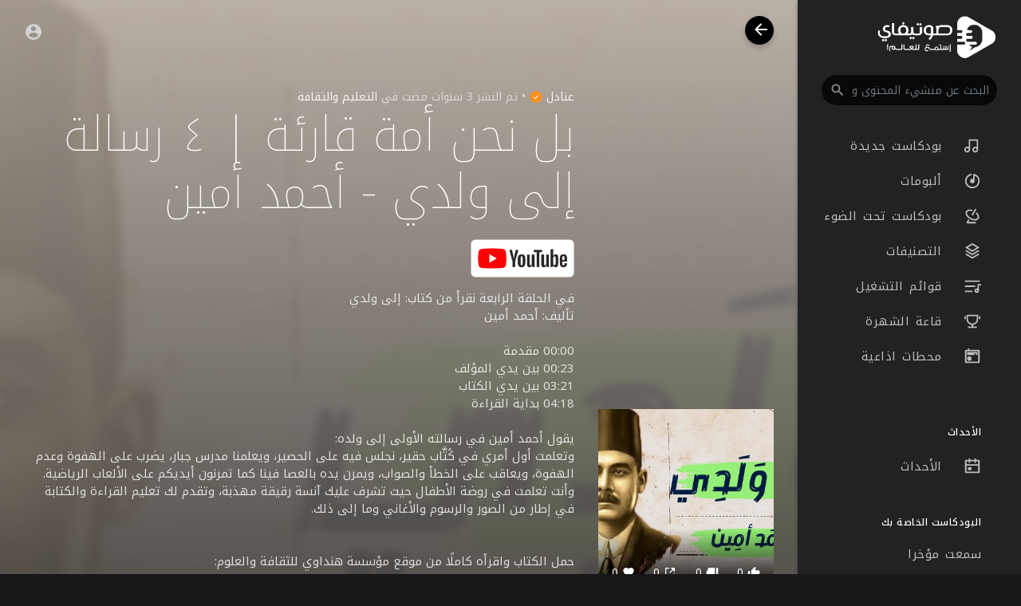

--- FILE ---
content_type: text/html; charset=UTF-8
request_url: https://sawtify.com/track/A8pGv7OXJkOxxAb?lang=hebrew
body_size: 48915
content:
<!DOCTYPE html>
<html lang="en">
	<head>
		<!-- Title -->
		<title>بل نحن أمة قارئة | ٤ رسالة إلى ولدي - أحمد أمين - صوتيفاي</title>

		<!-- Required Meta Tags Always Come First -->
		<meta http-equiv="Content-Type" content="text/html; charset=UTF-8"/>
		<meta charset="utf-8">
		<meta name="viewport" content="width=device-width, initial-scale=1, shrink-to-fit=no">
		<!-- Favicon -->
		<link rel="shortcut icon" href="https://sawtify.com/themes/soundify/img/icon.png" />

		<meta name="title" content="بل نحن أمة قارئة | ٤ رسالة إلى ولدي - أحمد أمين - صوتيفاي">
		<meta name="description" content="في الحلقة الرابعة نقرأ من كتاب: إلى ولدي  تأليف: أحمد أمين    00:00 مقدمة  00:23 بين يدي المؤلف  03:21 بين يدي الكتاب  04:18 بداية القراءة    يقول أحمد أمين في رسالته الأولى إلى ولده:  وتعلمت أول أمري في كُتَّاب حقير، نجلس فيه على الحصير، ويعلمنا مدرس جبار، يضرب على الهفوة وعدم الهفوة، ويعاقب على الخطأ والصواب، ويمرن يده بالعصا فينا كما تمرنون أيديكم على الألعاب الرياضية. وأنت تعلمت في روضة الأطفال حيث تشرف عليك آنسة رقيقة مهذبة، وتقدم لك تعليم القراءة والكتابة في إطار من الصور والرسوم والأغاني وما إلى ذلك.      حمل الكتاب واقرأه كاملًا من موقع مؤسسة هنداوي للثقافة والعلوم:    https://www.hindawi.org/books/36069074/  شاهد برنامج «بل نحن أمة قارئة» عبر الرابط الآتي:    https://www.youtube.com/playli....st?list=PLhT2DkKTtKX  ------------------  جميع الحقوق محفوظة لدى عنادل 2022  تابعنا على وسائل التواصل الاجتماعي عبر الروابط الآتية  https://aanadel.com/  https://www.facebook.com/aanadel  https://www.instagram.com/aanadelhome  https://www.soundcloud.com/aanadel  https://www.tiktok.com/@aanadelhome?">
		<meta name="keywords" content="صوتيفاي,محتوى صوتي,بودكاست,بودكاست عربي">

		<link rel="canonical" href="https://sawtify.com" /><link rel="home" href="https://sawtify.com" /><link rel="alternate" href="https://sawtify.com?lang=arabic" hreflang="ar" /><meta property="og:title" content="بل نحن أمة قارئة | ٤ رسالة إلى ولدي - أحمد أمين"><meta property="og:image" content="https://sawtify.com/upload/photos/2022/09/ID7wujVkCcwEegJAfdo5_10_2f39ede44ea51a9acb7404c19dc8f83d_image.jpg"><meta property="og:image:width" content="500"><meta property="og:image:height" content="500"><meta property="og:description" content="في الحلقة الرابعة نقرأ من كتاب: إلى ولدي  تأليف: أحمد أمين    00:00 مقدمة  00:23 بين يدي المؤلف  03:21 بين يدي الكتاب  04:18 بداية القراءة    يقول أحمد أمين في رسالته الأولى إلى ولده:  وتعلمت أول أمري في كُتَّاب حقير، نجلس فيه على الحصير، ويعلمنا مدرس جبار، يضرب على الهفوة وعدم الهفوة، ويعاقب على الخطأ والصواب، ويمرن يده بالعصا فينا كما تمرنون أيديكم على الألعاب الرياضية. وأنت تعلمت في روضة الأطفال حيث تشرف عليك آنسة رقيقة مهذبة، وتقدم لك تعليم القراءة والكتابة في إطار من الصور والرسوم والأغاني وما إلى ذلك.      حمل الكتاب واقرأه كاملًا من موقع مؤسسة هنداوي للثقافة والعلوم:    https://www.hindawi.org/books/36069074/  شاهد برنامج «بل نحن أمة قارئة» عبر الرابط الآتي:    https://www.youtube.com/playlist?list=PLhT2DkKTtKX5PmtfCQhlOJG79jUfXuOLx  ------------------  جميع الحقوق محفوظة لدى عنادل 2022  تابعنا على وسائل التواصل الاجتماعي عبر الروابط الآتية  https://aanadel.com/  https://www.facebook.com/aanadel  https://www.instagram.com/aanadelhome  https://www.soundcloud.com/aanadel  https://www.tiktok.com/@aanadelhome?"><meta property="og:url" content="https://sawtify.com/track/A8pGv7OXJkOxxAb" /><script type="application/ld+json">{"@context": "https://schema.org","@type": "AudioObject","contentUrl": "https://sawtify.com/upload/audio/2022/09/Ydph3mya7wLXZRasX9F2_10_2f39ede44ea51a9acb7404c19dc8f83d_audio_75992_converted.mp3", "description": "في الحلقة الرابعة نقرأ من كتاب: إلى ولدي  تأليف: أحمد أمين    00:00 مقدمة  00:23 بين يدي المؤلف  03:21 بين يدي الكتاب  04:18 بداية القراءة    يقول أحمد أمين في رسالته الأولى إلى ولده:  وتعلمت أول أمري في كُتَّاب حقير، نجلس فيه على الحصير، ويعلمنا مدرس جبار، يضرب على الهفوة وعدم الهفوة، ويعاقب على الخطأ والصواب، ويمرن يده بالعصا فينا كما تمرنون أيديكم على الألعاب الرياضية. وأنت تعلمت في روضة الأطفال حيث تشرف عليك آنسة رقيقة مهذبة، وتقدم لك تعليم القراءة والكتابة في إطار من الصور والرسوم والأغاني وما إلى ذلك.      حمل الكتاب واقرأه كاملًا من موقع مؤسسة هنداوي للثقافة والعلوم:    https://www.hindawi.org/books/36069074/  شاهد برنامج «بل نحن أمة قارئة» عبر الرابط الآتي:    https://www.youtube.com/playlist?list=PLhT2DkKTtKX5PmtfCQhlOJG79jUfXuOLx  ------------------  جميع الحقوق محفوظة لدى عنادل 2022  تابعنا على وسائل التواصل الاجتماعي عبر الروابط الآتية  https://aanadel.com/  https://www.facebook.com/aanadel  https://www.instagram.com/aanadelhome  https://www.soundcloud.com/aanadel  https://www.tiktok.com/@aanadelhome?","duration": "14:32","encodingFormat": "audio/mpeg","name": "بل نحن أمة قارئة | ٤ رسالة إلى ولدي - أحمد أمين"}</script>
		<!-- Google Fonts -->
		<link href="//fonts.googleapis.com/css?family=Roboto:300,400,500" rel="stylesheet">
		
		<script src="https://sawtify.com/themes/soundify/js/jquery.min.js"></script>
		<link rel="stylesheet" href="https://sawtify.com/themes/soundify/css/jquery-ui.css">
		<script src="https://sawtify.com/themes/soundify/js/jquery-ui.min.js"></script>
		<!-- CSS -->
		<link rel="stylesheet" href="https://sawtify.com/themes/soundify/css/bootstrap.min.css">
		<link rel="stylesheet" href="https://sawtify.com/themes/soundify/css/owl.carousel.min.css">
		<link rel="stylesheet" href="https://sawtify.com/themes/soundify/css/style.css?v=1.5.2">
		<script src="https://sawtify.com/themes/soundify/js/wavesurfer.min.js"></script>

		<script type="text/javascript" src="https://sawtify.com/themes/soundify/js/tag-it.min.js"></script>
		<link rel="stylesheet" href="https://sawtify.com/themes/soundify/css/jquery.tagit.css">

		<script type="text/javascript" src="https://sawtify.com/themes/soundify/js/fastclick.js"></script>
				<!--  Scripts-->
		<script>
			function ajaxUrl() {
				return 'https://sawtify.com/endpoints';
			}
			function siteUrl() {
				return 'https://sawtify.com/';
			}
		</script>
		<!-- <script src="https://unpkg.com/wavesurfer.js"></script> -->
			    <script src="https://www.google.com/recaptcha/api.js" async defer></script>
	    		<script src="https://sawtify.com/themes/soundify/js/emojionearea.min.js"></script>
		<link rel="stylesheet" href="https://sawtify.com/themes/soundify/css/emojionearea.min.css">
		 <!-- Google tag (gtag.js) -->
<script async src="https://www.googletagmanager.com/gtag/js?id=UA-161856680-1"></script>
<script>
  window.dataLayer = window.dataLayer || [];
  function gtag(){dataLayer.push(arguments);}
  gtag('js', new Date());

  gtag('config', 'UA-161856680-1');
</script>
						<script>
			window.run_station = null;
            $(document).ready(function() {
                window.init_emojioneArea = function() {
                    $(".comment_input").emojioneArea({
                        useInternalCDN: true,
                        events: {
                            keyup: function (editor, event) {
																	id = $( $(this)[0].source[0]).attr('data-audio-id');
									$($(".comment_input")).limit("1280", '#charsLeft_'+id);
									c_id = $( $(this)[0].source[0]).attr('data-comment-id');
									if ($('#write_comment_'+c_id).length) {
										$($('#write_comment_'+c_id)).limit("1280", '#charsLeft_r_'+c_id);
									}
                                                                let emojioneArea = this; //this is instance of EmojioneArea
                                if (event.which === 13 && !event.shiftKey) {
                                    // $scope.onPressKeyTextarea(event);
									var audioid = $( $(this)[0].source[0]).attr('data-audio-id');
									var commentid = $( $(this)[0].source[0]).attr('data-comment-id');
									if(typeof commentid !== 'undefined'){
										registerCommentreplay(emojioneArea.getText(), audioid, commentid, event, $(this));
									}else{
										registerComment(emojioneArea.getText(), audioid, event, $(this));
									}
                                    emojioneArea.setText('');
                                    emojioneArea.hidePicker();
                                    emojioneArea.editor.focus();
                                    event.preventDefault();
                                }
                            }
                        },
                        search: false,
                        recentEmojis: false,
                        filtersPosition: "bottom",
                        tones: false,
                        autocomplete: false,
                        filters: {animals_nature: false, food_drink: false, activity: false, travel_places: false, objects: false, symbols: false, flags: false}
                    });
                }
                window.init_emojioneArea();
				
				window.init_emojioneArea_replay = function(id) {
					$('#write_comment_'+id).emojioneArea({
						useInternalCDN: true,
						events: {
							keyup: function (editor, event) {
								let _emojioneArea = this; //this is instance of EmojioneArea
								if (event.which === 13 && !event.shiftKey) {
									var _audioid = $( $(this)[0].source[0]).attr('data-audio-id');
									var _commentid = $( $(this)[0].source[0]).attr('data-comment-id');
										registerCommentreplay(_emojioneArea.getText(), _audioid, _commentid, event, $(this));
										_emojioneArea.setText('');
										_emojioneArea.hidePicker();
										_emojioneArea.editor.focus();
										event.preventDefault();
								}
							}
						},
						search: false,
						recentEmojis: false,
						filtersPosition: "bottom",
						tones: false,
						autocomplete: false,
						filters: {animals_nature: false, food_drink: false, activity: false, travel_places: false, objects: false, symbols: false, flags: false}
					});
				}

				window.init_blogemojioneArea = function() {
                    $(".blog_comment_input").emojioneArea({
                        useInternalCDN: true,
                        events: {
                            keyup: function (editor, event) {
                                let emojioneArea = this; //this is instance of EmojioneArea
                                if (event.which === 13 && !event.shiftKey) {
                                    // $scope.onPressKeyTextarea(event);
									var audioid = $( $(this)[0].source[0]).attr('data-article-id');
                                    registerBlogComment(emojioneArea.getText(), audioid, event, $(this));
                                    emojioneArea.setText('');
                                    emojioneArea.hidePicker();
                                    emojioneArea.editor.focus();
                                    event.preventDefault();
                                }
                            }
                        },
                        search: false,
                        recentEmojis: false,
                        filtersPosition: "bottom",
                        tones: false,
                        autocomplete: false,
                        filters: {animals_nature: false, food_drink: false, activity: false, travel_places: false, objects: false, symbols: false, flags: false}
                    });
                }
                window.init_blogemojioneArea();
            });
		</script>

		<script>
		$(document).ready(function() {
		  $.ajaxSetup({ 
		    data: {
		        hash_id: getHashID()
		    },
		    cache: false 
		  });
		});
		window.addEventListener("popstate", function(e) {
            window.location.href = location.href;
        });
		window.search_url = 'https://sawtify.com/search/songs/';
        window.chatfetch = false;
		window.UpdateChatU = 0;
			$(document).on('click', '[data-load]', function(event) {
				$('.xzoom-source').remove();
				$('#buy_ticket_modal').modal('hide');
				  if ($(this).attr('data-load') == '') {
					window.open($(this).attr('href'), '_blank'); 
					if (parseInt($('.ss_track_play_pause').attr('data_is_ad')) > 0) {
				 		is_sent = 1;
				 		song_id = $('#current-track').attr('value');
				 		onTimesUp(song_id);
				 		return false;
				 	}
					return false;
				  }
			      $('#bar_loading').show().animate({width:20 + 80 * Math.random() + "%"}, 200);
				  $('.sections li').removeClass('active');
				  $('body').removeClass('sidebar_open');
			      event.preventDefault();
			      var url = $(this).attr('data-load');
			      $.ajax({
			        url: siteUrl() + '/ajax-load.php?path=' + url,
			        type: 'GET',
			        dataType: 'html'
			      })
			      .done(function(data_html, textStatus, request) {
			      	if (request.status == 201) {
			      		$('#login_box').modal('show');
			      	} else {
			      	    if(window.run_station !== null){
                            window.run_station.pause();
						}
                        data = JSON.parse($(data_html).filter('#json-data').val());



				        window.history.pushState({state:'new', ajax_url: url},'', data.url);

                        if(data.page_name == 'messages'){
                            window.chatfetch = true;
						}else{
                            window.chatfetch = false;
						}

				        if(data.page_name !== 'search'){
				            $('#search_keyword').val('');
						}
						
						if (data.page_name == 'new_music') {
							$('#new_music_nav').addClass('active');
						}
						if (data.page_name == 'albums') {
							$('#albums_nav').addClass('active');
						}
						if (data.page_name == 'spotlight') {
							$('#spotlight_nav').addClass('active');
						}
						if (data.page_name == 'genres') {
							$('#genres_nav').addClass('active');
						}
						if (data.page_name == 'playlists') {
							$('#playlists_nav').addClass('active');
						}
						if (data.page_name == 'stations') {
							$('#stations_nav').addClass('active');
						}
						if (data.page_name == 'store') {
							$('#store_nav').addClass('active');
						}
						if (data.page_name == 'purchased') {
							$('#purchased_nav').addClass('active');
						}
						if (data.page_name == 'recently_played') {
							$('#recently_played_nav').addClass('active');
						}
						if (data.page_name == 'my_playlists') {
							$('#my_playlists_nav').addClass('active');
						}
						if (data.page_name == 'favourites') {
							$('#favourites_nav').addClass('active');
						}

				        $('#container_content').html(data_html);
				        $('meta[name=title]').attr('content', data.site_title);
				        $('#page').attr('data-page', data.page_name);
				        $('meta[name=description]').attr('content', data.description);
				        $('meta[name=keywords]').attr('content', data.keyword);
				        $('title').html(data.site_title);
				        if (data.page_name) {
				        	setTimeout(function () {
				        		updateWaves = false;
				        		if ($('#current-track').val()) {
				        			if (Amplitude.getActiveSongMetadata().id == $('#current-track').val()) {
					        			updateWaves = true;
					        		} else {
					        			$('body').removeClass('player_running');
					        		}
				        		} else {
				        			updateWaves = true;
				        		}
				        		if (updateWaves == true) {
				        			var getCurrentPlaying = Number($('.amplitude-song-played-progress').attr('value')) * 100;
					        		$('#light-wave').width(getCurrentPlaying + '%');
					        		updateWaveForm();
				        		}
				        	}, 100);
				        	if( data.page_name == 'blogs' ){
                                window.search_url = 'https://sawtify.com/blogs/tag/';
							}
				        }
				        if (Amplitude.getActiveSongMetadata().id && $('#page').attr('data-page') == 'track') {
				        	if (Amplitude.getActiveSongMetadata().id == $('#current-track').val()) {
				        		$('body').addClass('player_running');
				        	}
				        }
				        if (Amplitude.getActiveSongMetadata().u_id && $('#page').attr('data-page') != 'track') {
				        	$('.playlist-list-song[data-id=' + Amplitude.getActiveSongMetadata().u_id + ']').addClass('playing');
				        	$('.list-recommended[data-id=' + Amplitude.getActiveSongMetadata().u_id + ']').addClass('playlist-list-song playing');
				        	if ($('.feed_post[data-id="' + Amplitude.getActiveSongMetadata().u_id + '"]').length > 0) {
				        		$.get('https://sawtify.com/endpoints/get-song-info', {id: Amplitude.getActiveSongMetadata().id}, function(data) {
				        			if (data.status == 200) {
				        				$('body').attr('song-duration', data.duration);
				        				if (data.songWaves.length > 0) {
											$('.feed_post[data-id="' + data.songID + '"]:first').find('.waveform-small').html(data.songWaves);
											$('#light-wave img').width($('#dark-wave').width() + 'px');
											$('.feed_post[data-id="' + data.songID + '"]:first').find('.post-actions').removeClass('hidden');
											$('.feed_post[data-id="' + data.songID + '"]:first').find('.ssong_comments').removeClass('hidden');
											$('.feed_post[data-id="' + data.songID + '"]:first').find('.art-info').removeClass('hidden');
				    						$('.feed_post[data-id="' + data.songID + '"]:first').find('.comment_list').html(data.comments);
				    						$('.feed_post[data-id="' + data.songID + '"]:first').find('.comment-waves').html(data.waves);
				    						var getCurrentPlaying = Number($('.amplitude-song-played-progress').attr('value')) * 100;
					        		        $('#light-wave').width(getCurrentPlaying + '%');
				    						updateWaveForm();
										}
				        			}
				        		});
				        	}
				        }
                        $('#music-user-ads-table').find('[type="checkbox"]').each(function(index, el) {
                            $(el).bootstrapToggle();
                        });

                        if( data.page_name === 'station'){
                            setTimeout(function () {
                            	$('body').addClass('player_running');
                            }, 100);
                        }

			      	}
			        
			      })
			      .fail(function() {
			         window.location.href = siteUrl()+'/404';
			      })
			      .always(function() {
			      	if (typeof data !== 'undefined') {
			      		if (data.page_name == 'user' && data.scroll == true) {
				        	$('html,body').animate({
						        scrollTop: $('#myTab').offset().top - 350
						    });
				        } else {
				        	$('html,body').animate({
						        scrollTop: $('body').offset().top
						    });
				        }
                        window.init_emojioneArea();
			      	}
			        $('#bar_loading').animate({width:"100%"}, 200).fadeOut(300, function() {
			           $(this).width("0");
			        });
			      });
			  });
			window.artist_sell = 'off';
			var video_player;
		</script>

		<script src="https://sawtify.com/themes/soundify/js/header.js?2794"></script>

		
		<link rel="stylesheet" href="https://sawtify.com/themes/soundify/css/custom.style.css?1917" id="custom.style.css">
				<link rel="stylesheet" href="https://sawtify.com/themes/soundify/css/rtl.style.css?v=1.5.2">
		
		<link href="https://gitcdn.github.io/bootstrap-toggle/2.2.2/css/bootstrap-toggle.min.css" rel="stylesheet">
		<link rel="stylesheet" href="https://sawtify.com/themes/soundify/js/lib/sweetalert2/dist/sweetalert2.min.css">
		<link rel="stylesheet" type="text/css" href="https://sawtify.com/themes/soundify/css/dataTables.bootstrap4.min.css">
		<link rel="stylesheet" href="https://sawtify.com/themes/soundify/css/bootstrap-select.min.css">
		
		<script src="https://sawtify.com/themes/soundify/js/range.js"></script>
		
		<style>

</style>

		
		<style>
						:root {
				--main: #F98F1D;
				--main-hover: #ea8e48;
			}
		
			.ui-menu-item img { padding-right: 10px; width: 32px; height: 32px; }
			.ui-menu-item span { color: #444; font-size: 12px; vertical-align: top }
		</style>

						<script src="https://sawtify.com/themes/soundify/js/plyr.polyfilled.js"></script>
		<link rel="stylesheet" href="https://sawtify.com/themes/soundify/css/plyr.css" />
						<script src="https://sawtify.com/themes/soundify/js/jquery-ui-timepicker-addon.min.js"></script>
						
		<link rel="stylesheet" href="https://sawtify.com/themes/soundify/css/flatpickr.min.css">
		<script src="https://sawtify.com/themes/soundify/js/flatpickr.js"></script>
	</head>
	
	<body class=" side_open" data-lang="rtl">
			<div class="music_app">
			<div class="ma_container" id="page" data-page="track">
				<!-- Start Sidebar  -->	
				<div class="ma_sidebar">
	<div class="sidebar">
		<div class="logo_container">
			<a href="https://sawtify.com" >
								<img src="https://sawtify.com/themes/soundify/img/logo.png?cache=123" alt="">
							</a>
		</div>
		<div class="dropdown sfy_search">
			<form class="search_cont" data-toggle="dropdown" data-display="static" role="button" onSubmit="event.preventDefault();window.location = window.search_url + $('#search_keyword').val();">
				<!--action="https://sawtify.com/search/songs" method="POST" >-->
				<input name="search_keyword" id="search_keyword" value="" type="search" class="form-control" placeholder="البحث عن منشيء المحتوى والمسارات" autocomplete="off"/>
				<svg xmlns="http://www.w3.org/2000/svg" width="24" height="24" viewBox="0 0 24 24"><path fill="currentColor" d="M9.5,3A6.5,6.5 0 0,1 16,9.5C16,11.11 15.41,12.59 14.44,13.73L14.71,14H15.5L20.5,19L19,20.5L14,15.5V14.71L13.73,14.44C12.59,15.41 11.11,16 9.5,16A6.5,6.5 0 0,1 3,9.5A6.5,6.5 0 0,1 9.5,3M9.5,5C7,5 5,7 5,9.5C5,12 7,14 9.5,14C12,14 14,12 14,9.5C14,7 12,5 9.5,5Z" /></svg>
			</form>
		</div>
		<div class="sidebar_innr" data-simplebar>
			<ul class="sections sfy_side_mobi_links">
				<li class="">
					<a href="https://sawtify.com/discover" data-load="discover"><svg xmlns="http://www.w3.org/2000/svg" width="24" height="24" viewBox="0 0 24 24"><path fill="currentColor" d="M19,5V7H15V5H19M9,5V11H5V5H9M19,13V19H15V13H19M9,17V19H5V17H9M21,3H13V9H21V3M11,3H3V13H11V3M21,11H13V21H21V11M11,15H3V21H11V15Z"></path><path class="active_path" fill="currentColor" d="M4 13h6c.55 0 1-.45 1-1V4c0-.55-.45-1-1-1H4c-.55 0-1 .45-1 1v8c0 .55.45 1 1 1zm0 8h6c.55 0 1-.45 1-1v-4c0-.55-.45-1-1-1H4c-.55 0-1 .45-1 1v4c0 .55.45 1 1 1zm10 0h6c.55 0 1-.45 1-1v-8c0-.55-.45-1-1-1h-6c-.55 0-1 .45-1 1v8c0 .55.45 1 1 1zM13 4v4c0 .55.45 1 1 1h6c.55 0 1-.45 1-1V4c0-.55-.45-1-1-1h-6c-.55 0-1 .45-1 1z"></path></svg> اكتشف</a>
				</li>
								<li class="">
					<a href="https://sawtify.com/top_music" data-load="top_music"><svg xmlns="http://www.w3.org/2000/svg" width="24" height="24" viewBox="0 0 24 24"><path fill="currentColor" d="M4.406 14.523l3.402-3.402 2.828 2.829 3.157-3.157L12 9h5v5l-1.793-1.793-4.571 4.571-2.828-2.828-2.475 2.474a8 8 0 1 0-.927-1.9zm-1.538 1.558l-.01-.01.004-.004A9.965 9.965 0 0 1 2 12C2 6.477 6.477 2 12 2s10 4.477 10 10-4.477 10-10 10c-4.07 0-7.57-2.43-9.132-5.919z"></path><path class="active_path" fill="currentColor" d="M3.897 17.86l3.91-3.91 2.829 2.828 4.571-4.57L17 14V9h-5l1.793 1.793-3.157 3.157-2.828-2.829-4.946 4.946A9.965 9.965 0 0 1 2 12C2 6.477 6.477 2 12 2s10 4.477 10 10-4.477 10-10 10a9.987 9.987 0 0 1-8.103-4.14z"></path></svg> الاكثر سماعا</a>
				</li>
			</ul>
			<ul class="sections">
				<h3 class="sfy_side_mobi_links">اكتشف بودكاست رائعة</h3>
				<li class="" id="new_music_nav">
					<a href="https://sawtify.com/new_music" data-load="new_music" class="valign"><svg xmlns="http://www.w3.org/2000/svg" viewBox="0 0 24 24" width="24" height="24"><path fill="currentColor" d="M20 3v14a4 4 0 1 1-2-3.465V5H9v12a4 4 0 1 1-2-3.465V3h13zM5 19a2 2 0 1 0 0-4 2 2 0 0 0 0 4zm11 0a2 2 0 1 0 0-4 2 2 0 0 0 0 4z"/><path d="M20 3v14a4 4 0 1 1-2-3.465V6H9v11a4 4 0 1 1-2-3.465V3h13z" class="active_path" fill="currentColor"></path></svg> بودكاست جديدة</a>
				</li>
				<li class="" id="albums_nav">
					<a href="https://sawtify.com/albums" data-load="albums" class="valign"><svg xmlns="http://www.w3.org/2000/svg" viewBox="0 0 24 24" width="24" height="24"><path fill="currentColor" d="M15 4.582V12a3 3 0 1 1-2-2.83V2.05c5.053.501 9 4.765 9 9.95 0 5.523-4.477 10-10 10S2 17.523 2 12c0-5.185 3.947-9.449 9-9.95v2.012A8.001 8.001 0 0 0 12 20a8 8 0 0 0 3-15.418z"/><path d="M13 9.17A3 3 0 1 0 15 12V2.458c4.057 1.274 7 5.064 7 9.542 0 5.523-4.477 10-10 10S2 17.523 2 12 6.477 2 12 2c.337 0 .671.017 1 .05v7.12z" class="active_path" fill="currentColor"></path></svg> ألبومات</a>
				</li>
				<li class="" id="spotlight_nav">
					<a href="https://sawtify.com/spotlight" data-load="spotlight" class="valign"><svg xmlns="http://www.w3.org/2000/svg" viewBox="0 0 24 24" width="24" height="24"><path fill="currentColor" d="M12.506 3.623l-1.023 1.772c-2.91-.879-5.514-.45-6.411 1.105-1.178 2.04.79 5.652 4.678 7.897s8 2.142 9.178.103c.898-1.555-.033-4.024-2.249-6.105l1.023-1.772c3.082 2.709 4.463 6.27 2.958 8.877-1.86 3.222-7.189 3.355-11.91.63C4.029 13.402 1.48 8.721 3.34 5.5c1.505-2.607 5.28-3.192 9.166-1.877zm3.378-1.85l1.732 1-5 8.66-1.732-1 5-8.66zM6.732 20H17v2H5.017a.995.995 0 0 1-.883-.5 1.005 1.005 0 0 1 0-1l2.25-3.897 1.732 1L6.732 20z"/><path d="M14.368 4.398l-3.484 6.035 1.732 1L16.1 5.398c4.17 2.772 6.306 7.08 4.56 10.102-1.86 3.222-7.189 3.355-11.91.63C4.029 13.402 1.48 8.721 3.34 5.5c1.745-3.023 6.543-3.327 11.028-1.102zm1.516-2.625l1.732 1-1.5 2.598-1.732-1 1.5-2.598zM6.732 20H17v2H5.017a.995.995 0 0 1-.883-.5 1.005 1.005 0 0 1 0-1l2.25-3.897 1.732 1L6.732 20z" class="active_path" fill="currentColor"></path></svg> بودكاست تحت الضوء</a>
				</li>
				<li class="" id="genres_nav">
					<a href="https://sawtify.com/genres" data-load="genres" class="valign"><svg xmlns="http://www.w3.org/2000/svg" viewBox="0 0 24 24" width="24" height="24"><path fill="currentColor" d="M20.083 15.2l1.202.721a.5.5 0 0 1 0 .858l-8.77 5.262a1 1 0 0 1-1.03 0l-8.77-5.262a.5.5 0 0 1 0-.858l1.202-.721L12 20.05l8.083-4.85zm0-4.7l1.202.721a.5.5 0 0 1 0 .858L12 17.65l-9.285-5.571a.5.5 0 0 1 0-.858l1.202-.721L12 15.35l8.083-4.85zm-7.569-9.191l8.771 5.262a.5.5 0 0 1 0 .858L12 13 2.715 7.429a.5.5 0 0 1 0-.858l8.77-5.262a1 1 0 0 1 1.03 0zM12 3.332L5.887 7 12 10.668 18.113 7 12 3.332z"/><path d="M20.083 10.5l1.202.721a.5.5 0 0 1 0 .858L12 17.65l-9.285-5.571a.5.5 0 0 1 0-.858l1.202-.721L12 15.35l8.083-4.85zm0 4.7l1.202.721a.5.5 0 0 1 0 .858l-8.77 5.262a1 1 0 0 1-1.03 0l-8.77-5.262a.5.5 0 0 1 0-.858l1.202-.721L12 20.05l8.083-4.85zM12.514 1.309l8.771 5.262a.5.5 0 0 1 0 .858L12 13 2.715 7.429a.5.5 0 0 1 0-.858l8.77-5.262a1 1 0 0 1 1.03 0z" class="active_path" fill="currentColor"></path></svg> التصنيفات</a>
				</li>
				<li class="" id="playlists_nav">
					<a href="https://sawtify.com/playlists" data-load="playlists" class="valign"><svg xmlns="http://www.w3.org/2000/svg" viewBox="0 0 24 24" width="24" height="24"><path fill="currentColor" d="M2 18h10v2H2v-2zm0-7h14v2H2v-2zm0-7h20v2H2V4zm17 11.17V9h5v2h-3v7a3 3 0 1 1-2-2.83zM18 19a1 1 0 1 0 0-2 1 1 0 0 0 0 2z"/><path d="M2 18h10v2H2v-2zm0-7h14v2H2v-2zm0-7h20v2H2V4zm17 11.17V9h5v2h-3v7a3 3 0 1 1-2-2.83z" class="active_path" fill="currentColor"></path></svg> قوائم التشغيل</a>
				</li>
									<li class="" id="fame_nav">
						<a href="https://sawtify.com/fame" data-load="fame" class="valign"><svg xmlns="http://www.w3.org/2000/svg" viewBox="0 0 24 24" width="24" height="24"><path fill="currentColor" d="M13 16.938V19h5v2H6v-2h5v-2.062A8.001 8.001 0 0 1 4 9V3h16v6a8.001 8.001 0 0 1-7 7.938zM6 5v4a6 6 0 1 0 12 0V5H6zM1 5h2v4H1V5zm20 0h2v4h-2V5z"/><path d="M13 16.938V19h5v2H6v-2h5v-2.062A8.001 8.001 0 0 1 4 9V3h16v6a8.001 8.001 0 0 1-7 7.938zM1 5h2v4H1V5zm20 0h2v4h-2V5z" class="active_path" fill="currentColor"></path></svg> قاعة الشهرة</a>
					</li>
													<li class="" id="stations_nav">
						<a href="https://sawtify.com/stations" data-load="stations" class="valign"><svg xmlns="http://www.w3.org/2000/svg" viewBox="0 0 24 24" width="24" height="24"><path fill="currentColor" d="M17 10V8h-2v2H5V6h14v4h-2zM6 3V1h2v2h13.008c.548 0 .992.445.992.993v16.014a1 1 0 0 1-.992.993H2.992A.993.993 0 0 1 2 20.007V3.993A1 1 0 0 1 2.992 3H6zM4 5v14h16V5H4zm4 13a3 3 0 1 1 0-6 3 3 0 0 1 0 6z"/><path d="M17 10h3V6H4v4h11V8h2v2zM6 3V1h2v2h13.008c.548 0 .992.445.992.993v16.014a1 1 0 0 1-.992.993H2.992A.993.993 0 0 1 2 20.007V3.993A1 1 0 0 1 2.992 3H6zm1 16a3 3 0 1 0 0-6 3 3 0 0 0 0 6z" class="active_path" fill="currentColor"></path></svg> محطات اذاعية</a>
					</li>
											</ul>
			<ul class="sections">
											</ul>
			
							<ul class="sections">
					<h3>الأحداث</h3>
					<li  class="">
						<a href="https://sawtify.com/events" data-load="events">
							<svg xmlns="http://www.w3.org/2000/svg" viewBox="0 0 24 24" width="24" height="24"><path fill="currentColor" d="M17 3h4a1 1 0 0 1 1 1v16a1 1 0 0 1-1 1H3a1 1 0 0 1-1-1V4a1 1 0 0 1 1-1h4V1h2v2h6V1h2v2zm3 6V5h-3v2h-2V5H9v2H7V5H4v4h16zm0 2H4v8h16v-8zM6 13h5v4H6v-4z"/><path d="M17 3h4a1 1 0 0 1 1 1v16a1 1 0 0 1-1 1H3a1 1 0 0 1-1-1V4a1 1 0 0 1 1-1h4V1h2v2h6V1h2v2zM4 9v10h16V9H4zm2 4h5v4H6v-4z" class="active_path" fill="currentColor"></path></svg>
							الأحداث
						</a>
					</li>
				</ul>
						
			<ul class="sections">
				<h3>البودكاست الخاصة بك</h3>
				<li class="" id="recently_played_nav"><a href="https://sawtify.com/recently_played" data-load="recently_played">سمعت مؤخرا</a></li>
				<li class="" id="my_playlists_nav"><a href="https://sawtify.com/my_playlists" data-load="my_playlists">قوائم التشغيل خاصتي</a></li>
				<li class="" id="favourites_nav"><a href="https://sawtify.com/favourites" data-load="favourites">المفضلة</a></li>
			</ul>
			<div class="ma_footer">
								<div class="ma_footer_cright">
					© 2026 صوتيفاي					<div class="lang_select dropup">
						<button type="button" class="btn dropdown-toggle" data-toggle="modal" data-target="#select-language">Arabic</button>
					</div>
				</div>
				<div class="ma_footer_links">
											<a href="https://www.facebook.com/sawtify/" target="_blank">
							<svg xmlns="http://www.w3.org/2000/svg" width="20" height="20" viewBox="0 0 24 24"><path fill="currentColor" d="M12.001 2.002c-5.522 0-9.999 4.477-9.999 9.999 0 4.99 3.656 9.126 8.437 9.879v-6.988h-2.54v-2.891h2.54V9.798c0-2.508 1.493-3.891 3.776-3.891 1.094 0 2.24.195 2.24.195v2.459h-1.264c-1.24 0-1.628.772-1.628 1.563v1.875h2.771l-.443 2.891h-2.328v6.988C18.344 21.129 22 16.992 22 12.001c0-5.522-4.477-9.999-9.999-9.999z"></path></svg>
						</a> • 
																<a href="https://twitter.com/sawtify" target="_blank">
							<svg xmlns="http://www.w3.org/2000/svg" width="20" height="20" viewBox="0 0 24 24"><path fill="currentColor" d="M19.633 7.997c.013.175.013.349.013.523 0 5.325-4.053 11.461-11.46 11.461-2.282 0-4.402-.661-6.186-1.809.324.037.636.05.973.05a8.07 8.07 0 0 0 5.001-1.721 4.036 4.036 0 0 1-3.767-2.793c.249.037.499.062.761.062.361 0 .724-.05 1.061-.137a4.027 4.027 0 0 1-3.23-3.953v-.05c.537.299 1.16.486 1.82.511a4.022 4.022 0 0 1-1.796-3.354c0-.748.199-1.434.548-2.032a11.457 11.457 0 0 0 8.306 4.215c-.062-.3-.1-.611-.1-.923a4.026 4.026 0 0 1 4.028-4.028c1.16 0 2.207.486 2.943 1.272a7.957 7.957 0 0 0 2.556-.973 4.02 4.02 0 0 1-1.771 2.22 8.073 8.073 0 0 0 2.319-.624 8.645 8.645 0 0 1-2.019 2.083z"></path></svg>
						</a> • 
																					<a href="https://sawtify.com/terms/dmca" data-load="terms/dmca">DMCA</a> • 
                    						<a href="https://sawtify.com/blogs" data-load="blogs">المدونات</a> • 
                    						<a href="https://sawtify.com/terms/about" data-load="terms/about">معلومات عنا</a> • 
                                        						<a href="https://sawtify.com/terms/terms" data-load="terms/terms">شروط</a> • 
                    						<a href="https://sawtify.com/contact" data-load="contact">اتصل بنا</a> • 
                    						<a href="https://sawtify.com/terms/privacy" data-load="terms/privacy">سياسة الخصوصية</a> • 
                    						<a href="https://sawtify.com/terms/faqs" data-load="terms/faqs">الأسئلة الشائعة</a>
                    									</div>
			</div>
		</div>
	</div>
</div>

<script>
function OpenStoreMenu(self) {
	$(self).find('span').find('svg').remove();
	if ($(".mystore_menu").is(":visible")) {
		$(".mystore_menu").slideUp();
		$(self).find('span').append('<svg xmlns="http://www.w3.org/2000/svg" width="15" height="15" viewBox="0 0 24 24" fill="none" stroke="currentColor" stroke-width="2" stroke-linecap="round" stroke-linejoin="round" class="feather feather-plus"><line x1="12" y1="5" x2="12" y2="19"></line><line x1="5" y1="12" x2="19" y2="12"></line></svg>');
	}
	else{
		$(".mystore_menu").slideDown();
		$(self).find('span').append('<svg xmlns="http://www.w3.org/2000/svg" xmlns:xlink="http://www.w3.org/1999/xlink" aria-hidden="true" role="img" width="15" height="15" preserveAspectRatio="xMidYMid meet" viewBox="0 0 1024 1024"><path d="M872 474H152c-4.4 0-8 3.6-8 8v60c0 4.4 3.6 8 8 8h720c4.4 0 8-3.6 8-8v-60c0-4.4-3.6-8-8-8z" fill="currentColor"/></svg>');
	}
}
</script>
				<!-- End Sidebar  -->	

				<!-- Header  -->
				<div id="main-header">
					<header class="valign sfy_hdr_trans">
	<div class="head_menu" onclick="$('body').addClass('sidebar_open');">
		<svg xmlns="http://www.w3.org/2000/svg" width="24" height="24" viewBox="0 0 24 24"><path fill="currentColor" d="M3,6H21V8H3V6M3,11H21V13H3V11M3,16H21V18H3V16Z" /></svg>
	</div>
	<div class="head_logo">
		<a href="https://sawtify.com/">
			<svg xmlns="http://www.w3.org/2000/svg" width="24" height="24" viewBox="0 0 24 24"><path fill="currentColor" d="M10 19v-5h4v5c0 .55.45 1 1 1h3c.55 0 1-.45 1-1v-7h1.7c.46 0 .68-.57.33-.87L12.67 3.6c-.38-.34-.96-.34-1.34 0l-8.36 7.53c-.34.3-.13.87.33.87H5v7c0 .55.45 1 1 1h3c.55 0 1-.45 1-1z" /></svg>
						<img src="https://sawtify.com/themes/soundify/img/logo.png?cache=123" alt="">
					</a>
	</div>
	<div class="head_user not_loggd_hdrr">
		<span class="dropdown">
			<svg data-display="static" data-toggle="dropdown" aria-haspopup="true" aria-expanded="true" xmlns="http://www.w3.org/2000/svg" width="24" height="24" viewBox="0 0 24 24"><path fill="currentColor" d="M12,19.2C9.5,19.2 7.29,17.92 6,16C6.03,14 10,12.9 12,12.9C14,12.9 17.97,14 18,16C16.71,17.92 14.5,19.2 12,19.2M12,5A3,3 0 0,1 15,8A3,3 0 0,1 12,11A3,3 0 0,1 9,8A3,3 0 0,1 12,5M12,2A10,10 0 0,0 2,12A10,10 0 0,0 12,22A10,10 0 0,0 22,12C22,6.47 17.5,2 12,2Z"></path></svg>
			<ul class="dropdown-menu dropdown-menu-right">
				<li><a href="#" data-toggle="modal" data-target="#login_box">تسجيل الدخول</a></li>
									<li><a href="#" data-toggle="modal" data-target="#signup_box">تسجيل</a></li>
							</ul>
		</span>
	</div>
</header>
				</div>
				<div id="bar_loading"></div>
				<!-- End Header  -->

				<!-- Content  -->
				<div id="container_content">
					<style>
header .opts_head_acc > .btn, header .head_user .opts_account > .btn, header .head_user .notis > .btn, header .chaticon > .btn {background-color: #080808;box-shadow: 0 4px 6px rgba(0, 0, 0, 0.2);}
.sfy_plylist_hdr:before {background-image: url(https://sawtify.com/upload/photos/2022/09/ID7wujVkCcwEegJAfdo5_10_2f39ede44ea51a9acb7404c19dc8f83d_image.jpg);}
</style>
<div class="ma_page_content sfy_pc_padd">
	<div class="ma_pc_inner">
					<button class="btn btn-mat btn-go-back" onclick="window.history.back();"><svg xmlns="http://www.w3.org/2000/svg" height="24" viewBox="0 0 24 24" width="24"><path fill="currentColor" d="M19 11H7.83l4.88-4.88c.39-.39.39-1.03 0-1.42-.39-.39-1.02-.39-1.41 0l-6.59 6.59c-.39.39-.39 1.02 0 1.41l6.59 6.59c.39.39 1.02.39 1.41 0 .39-.39.39-1.02 0-1.41L7.83 13H19c.55 0 1-.45 1-1s-.45-1-1-1z"/></svg></button>
							<div class="sfy_plylist_hdr sfy_song_hdr" id="sfy_hdr_rgb">
				<div class="valign sfy_plist_innr">
					<div class="sfy_plist_art">
						<img src="https://sawtify.com/upload/photos/2022/09/ID7wujVkCcwEegJAfdo5_10_2f39ede44ea51a9acb7404c19dc8f83d_image.jpg" id="sfy_song_thmb" data-adaptive-background="1">
						<ul class="valign ss_stats list-unstyled mb-0">
							<li><svg xmlns="http://www.w3.org/2000/svg" width="19" height="19" viewBox="0 0 24 24"><path fill="currentColor" d="M13.12 2.06L7.58 7.6c-.37.37-.58.88-.58 1.41V19c0 1.1.9 2 2 2h9c.8 0 1.52-.48 1.84-1.21l3.26-7.61C23.94 10.2 22.49 8 20.34 8h-5.65l.95-4.58c.1-.5-.05-1.01-.41-1.37-.59-.58-1.53-.58-2.11.01zM3 21c1.1 0 2-.9 2-2v-8c0-1.1-.9-2-2-2s-2 .9-2 2v8c0 1.1.9 2 2 2z"></path></svg> <span id="track_likes_count" data-count="0">0</span></li>
							<li><svg xmlns="http://www.w3.org/2000/svg" width="19" height="19" viewBox="0 0 24 24"><path fill="currentColor" d="M10.88 21.94l5.53-5.54c.37-.37.58-.88.58-1.41V5c0-1.1-.9-2-2-2H6c-.8 0-1.52.48-1.83 1.21L.91 11.82C.06 13.8 1.51 16 3.66 16h5.65l-.95 4.58c-.1.5.05 1.01.41 1.37.59.58 1.53.58 2.11-.01zM21 3c-1.1 0-2 .9-2 2v8c0 1.1.9 2 2 2s2-.9 2-2V5c0-1.1-.9-2-2-2z"></path></svg> <span id="track_dislikes_count" data-count="0">0</span></li>
							<li class="ss_track_info_innr_share_ico"><svg xmlns="http://www.w3.org/2000/svg" width="19" height="19" viewBox="0 0 24 24"><path fill="currentColor" d="M10 3v2H5v14h14v-5h2v6a1 1 0 0 1-1 1H4a1 1 0 0 1-1-1V4a1 1 0 0 1 1-1h6zm7.707 4.707L12 13.414 10.586 12l5.707-5.707L13 3h8v8l-3.293-3.293z"></path></svg> 0</li>
							<li><svg xmlns="http://www.w3.org/2000/svg" width="19" height="19" viewBox="0 0 24 24"><path fill="currentColor" d="M13.35 20.13c-.76.69-1.93.69-2.69-.01l-.11-.1C5.3 15.27 1.87 12.16 2 8.28c.06-1.7.93-3.33 2.34-4.29 2.64-1.8 5.9-.96 7.66 1.1 1.76-2.06 5.02-2.91 7.66-1.1 1.41.96 2.28 2.59 2.34 4.29.14 3.88-3.3 6.99-8.55 11.76l-.1.09z"></path></svg> 0</li>
													</ul>
					</div>
					<div class="sfy_plist_info">
						<input type="hidden" id="audio_ad_id" value="0">
						<div class="ds_review_headlines"></div>
						<span class="al_artist dropdown">
							<a href="javascript:void(0);" data-display="static" data-toggle="dropdown" aria-haspopup="true" aria-expanded="true">عنادل <svg xmlns="http://www.w3.org/2000/svg" width="35.271" height="34.055" viewBox="0 0 35.271 34.055"><g transform="translate(-867.5 -1775)" class="verified_ico" data-original-title="" title=""><g transform="translate(867.5 1775)" fill="var(--main-color)"><path d="M 22.03647232055664 33.35497283935547 C 21.90776252746582 33.35497283935547 21.77789306640625 33.34488296508789 21.65046310424805 33.32497406005859 L 18.17597198486328 32.78217315673828 C 17.99781227111816 32.75434112548828 17.8160514831543 32.740234375 17.6357421875 32.740234375 C 17.4554328918457 32.740234375 17.27367210388184 32.75434112548828 17.09552192687988 32.78217315673828 L 13.62102222442627 33.32497406005859 C 13.49364185333252 33.34487152099609 13.36376190185547 33.35496139526367 13.2350025177002 33.35496139526367 C 12.57409191131592 33.35498428344727 11.9277925491333 33.08604431152344 11.46182250976562 32.61711120605469 L 8.95156192779541 30.09098243713379 C 8.698522567749023 29.83634185791016 8.408892631530762 29.62286186218262 8.09072208404541 29.45648193359375 L 4.93339204788208 27.80550193786621 C 4.237522125244141 27.4416332244873 3.747802257537842 26.76151275634766 3.623402118682861 25.98616218566895 L 3.047582149505615 22.39740180969238 C 2.991642236709595 22.04881286621094 2.883692264556885 21.71174240112305 2.726702213287354 21.39554214477539 L 1.110132217407227 18.1392822265625 C 0.7645421624183655 17.44319343566895 0.7645421624183655 16.61202239990234 1.110132217407227 15.91593265533447 L 2.726712226867676 12.65968227386475 C 2.883682250976562 12.34350299835205 2.991642236709595 12.00643253326416 3.047582149505615 11.65783309936523 L 3.623412132263184 8.069052696228027 C 3.747812271118164 7.293712615966797 4.237522125244141 6.613582611083984 4.93339204788208 6.249712467193604 L 8.09072208404541 4.598742485046387 C 8.408872604370117 4.432382583618164 8.698502540588379 4.218912601470947 8.951572418212891 3.964242696762085 L 11.46183204650879 1.438102722167969 C 11.9277925491333 0.9691926836967468 12.57409191131592 0.7002527117729187 13.23501205444336 0.7002527117729187 C 13.3637523651123 0.7002527117729187 13.49363231658936 0.7103427052497864 13.62103176116943 0.7302526831626892 L 17.09552192687988 1.27305269241333 C 17.27367210388184 1.300882697105408 17.45544242858887 1.315002679824829 17.63576126098633 1.315002679824829 C 17.81607246398926 1.315002679824829 17.99784278869629 1.300882697105408 18.17599296569824 1.27305269241333 L 21.65046310424805 0.7302626967430115 C 21.77786254882812 0.7103526592254639 21.90774154663086 0.7002626657485962 22.03649139404297 0.7002626657485962 C 22.69741249084473 0.7002626657485962 23.34370231628418 0.9692026972770691 23.80966186523438 1.438112735748291 L 26.31992149353027 3.964242696762085 C 26.57298278808594 4.218912601470947 26.86262130737305 4.432392597198486 27.18077278137207 4.598752498626709 L 30.33809280395508 6.249722480773926 C 31.03396224975586 6.613592624664307 31.52367210388184 7.293722629547119 31.64809226989746 8.069072723388672 L 32.22390365600586 11.65782260894775 C 32.27983093261719 12.00640296936035 32.38779067993164 12.34348297119141 32.54477310180664 12.65969276428223 L 34.16136169433594 15.91594314575195 C 34.50694274902344 16.61203193664551 34.50694274902344 17.44320297241211 34.16136169433594 18.13930320739746 L 32.54477310180664 21.39554214477539 C 32.38779067993164 21.71173286437988 32.27984237670898 22.04881286621094 32.22390365600586 22.39741325378418 L 31.6480827331543 25.98616218566895 C 31.523681640625 26.76151275634766 31.03397178649902 27.4416332244873 30.33810234069824 27.80550193786621 L 27.18077278137207 29.45648193359375 C 26.86262130737305 29.62284278869629 26.5729923248291 29.83631324768066 26.31992149353027 30.09098243713379 L 23.80966186523438 32.61712265014648 C 23.34372138977051 33.08601379394531 22.69741249084473 33.35494232177734 22.03647232055664 33.35497283935547 Z" stroke="none"></path><path d="M 13.23503494262695 1.200252532958984 L 13.23505210876465 1.200252532958984 C 12.70630264282227 1.200271606445312 12.18925285339355 1.415424346923828 11.81649208068848 1.790531158447266 L 9.306222915649414 4.316692352294922 C 9.016992568969727 4.607732772827148 8.685991287231445 4.851701736450195 8.322402954101562 5.04182243347168 L 5.165082931518555 6.692792892456055 C 4.608392715454102 6.983892440795898 4.216611862182617 7.527992248535156 4.117092132568359 8.148262023925781 L 3.54127311706543 11.73703193664551 C 3.477352142333984 12.13538360595703 3.353971481323242 12.5206127166748 3.174552917480469 12.88201332092285 L 1.557971954345703 16.13827323913574 C 1.281513214111328 16.69514274597168 1.281501770019531 17.36007308959961 1.557960510253906 17.91695213317871 L 3.174552917480469 21.17320251464844 C 3.353961944580078 21.53457260131836 3.47734260559082 21.91980361938477 3.541261672973633 22.31819152832031 L 4.117082595825195 25.90695190429688 C 4.216602325439453 26.5272216796875 4.608381271362305 27.07132339477539 5.165082931518555 27.36242294311523 L 8.322412490844727 29.01340293884277 C 8.686031341552734 29.20354270935059 9.01704216003418 29.44752311706543 9.306222915649414 29.7385425567627 L 11.81648254394531 32.26468276977539 C 12.18926239013672 32.63981246948242 12.7062931060791 32.85496139526367 13.23501205444336 32.85496139526367 C 13.33802223205566 32.85496139526367 13.44193267822266 32.84689331054688 13.54385185241699 32.83096313476562 L 17.01831245422363 32.28817367553711 C 17.42548370361328 32.22455596923828 17.84599304199219 32.22455978393555 18.25314140319824 32.28816223144531 L 21.72764205932617 32.83097076416016 C 21.82959175109863 32.84689331054688 21.93350219726562 32.85497283935547 22.0364818572998 32.85497283935547 C 22.56519317626953 32.85497283935547 23.08222198486328 32.63982391357422 23.45500183105469 32.26469421386719 L 25.96524238586426 29.73856353759766 C 26.25445175170898 29.44752311706543 26.58546257019043 29.20353317260742 26.94908142089844 29.01340293884277 L 30.10640335083008 27.36242294311523 C 30.66310119628906 27.07132339477539 31.05487251281738 26.5272216796875 31.1544017791748 25.90695190429688 L 31.73022270202637 22.31818389892578 C 31.79414176940918 21.91979217529297 31.91752243041992 21.5345630645752 32.09693145751953 21.17321395874023 L 33.7135124206543 17.91695213317871 C 33.98997116088867 17.36008262634277 33.98997116088867 16.69515228271484 33.7135124206543 16.13827323913574 L 32.09693145751953 12.88202285766602 C 31.91752243041992 12.52064323425293 31.79414176940918 12.13541221618652 31.73022270202637 11.73703193664551 L 31.1544017791748 8.148283004760742 C 31.05487251281738 7.52800178527832 30.66310119628906 6.983901977539062 30.10640335083008 6.692802429199219 L 26.94909286499023 5.041831970214844 C 26.58548355102539 4.851713180541992 26.25447082519531 4.607732772827148 25.96526336669922 4.316682815551758 L 23.45500183105469 1.790542602539062 C 23.08222198486328 1.415412902832031 22.56519317626953 1.200263977050781 22.03647232055664 1.200263977050781 C 21.93346214294434 1.200263977050781 21.82955169677734 1.208332061767578 21.72763252258301 1.224262237548828 L 18.25318145751953 1.767051696777344 C 17.84601402282715 1.830669403076172 17.42550086975098 1.830665588378906 17.01835250854492 1.767063140869141 L 13.54385185241699 1.224250793457031 C 13.44190788269043 1.208332061767578 13.33800888061523 1.200252532958984 13.23503494262695 1.200252532958984 M 13.23500823974609 0.20025634765625 C 13.38894653320312 0.2002487182617188 13.54370498657227 0.2121047973632812 13.69821166992188 0.2362442016601562 L 17.17270278930664 0.7790412902832031 C 17.47954177856445 0.8269844055175781 17.79197311401367 0.8269844055175781 18.09881210327148 0.7790412902832031 L 21.57328224182129 0.2362442016601562 C 22.52317237854004 0.087860107421875 23.48665237426758 0.4037055969238281 24.16433334350586 1.085674285888672 L 26.67459106445312 3.61180305480957 C 26.89123153686523 3.829822540283203 27.14009094238281 4.013252258300781 27.41245269775391 4.155662536621094 L 30.56978225708008 5.806642532348633 C 31.40900230407715 6.245471954345703 31.99173164367676 7.054792404174805 32.14177322387695 7.989852905273438 L 32.71759033203125 11.57861328125 C 32.76548385620117 11.87708282470703 32.85820388793945 12.16659355163574 32.99262237548828 12.43735313415527 L 34.60920333862305 15.693603515625 C 35.02643203735352 16.53401184082031 35.02643203735352 17.5212230682373 34.60920333862305 18.36163330078125 L 32.99262237548828 21.61788177490234 C 32.85820388793945 21.88863372802734 32.76548385620117 22.17815399169922 32.71759033203125 22.47661209106445 L 32.14177322387695 26.06537246704102 C 31.99173164367676 27.00044250488281 31.40900230407715 27.80975341796875 30.56978225708008 28.24858283996582 L 27.41246223449707 29.89956283569336 C 27.14009094238281 30.04198265075684 26.89123153686523 30.22540283203125 26.67459106445312 30.44342231750488 L 24.16433334350586 32.96956253051758 C 23.48665237426758 33.65152359008789 22.52317428588867 33.96738433837891 21.57328224182129 33.8189811706543 L 18.09879302978516 33.27618408203125 C 17.79195213317871 33.22825241088867 17.47953414916992 33.22825241088867 17.17268180847168 33.27618408203125 L 13.69820213317871 33.8189811706543 C 12.74828910827637 33.96737289428711 11.78483009338379 33.65152359008789 11.10715293884277 32.96955108642578 L 8.596891403198242 30.44342231750488 C 8.380252838134766 30.22540283203125 8.131391525268555 30.04198265075684 7.859031677246094 29.89956283569336 L 4.701702117919922 28.24858283996582 C 3.862482070922852 27.80975341796875 3.279741287231445 27.00043296813965 3.129711151123047 26.06537246704102 L 2.55389404296875 22.47661209106445 C 2.506000518798828 22.17814254760742 2.413280487060547 21.88863372802734 2.278861999511719 21.61788177490234 L 0.6622734069824219 18.36162185668945 C 0.2450523376464844 17.52121353149414 0.2450523376464844 16.53400230407715 0.6622810363769531 15.6935920715332 L 2.278861999511719 12.43734359741211 C 2.413280487060547 12.16658210754395 2.506011962890625 11.87707328796387 2.553901672363281 11.5786018371582 L 3.129722595214844 7.989843368530273 C 3.279752731323242 7.054782867431641 3.862491607666016 6.245462417602539 4.701702117919922 5.806632995605469 L 7.859031677246094 4.155662536621094 C 8.131391525268555 4.013242721557617 8.380252838134766 3.829813003540039 8.596902847290039 3.61180305480957 L 11.10716247558594 1.085662841796875 C 11.67461204528809 0.5146293640136719 12.44255638122559 0.2002830505371094 13.23500823974609 0.20025634765625 Z" stroke="none" fill="var(--second-color)"></path></g><path d="M3759.753,7404.812l8.833-8.833,1.365,1.355-10.2,10.2-6.114-6.111,1.357-1.365Z" transform="translate(-2876.66 -5609.132)" fill="#fff"></path></g></svg></a>
							<ul class="dropdown-menu">
								<div class="sfy_song_pblshr">
									<div class="avatar">
										<a href="https://sawtify.com/aanadel" data-load="aanadel"><img src="https://sawtify.com/upload/photos/2021/05/TDGEyleANgSxnWbtU9bW_15_c3992c327cddc762ebdf36f2c7535da1_image.png" alt="User Avatar"></a>
									</div>
									<h4><a href="https://sawtify.com/aanadel" data-load="aanadel">عنادل <svg xmlns="http://www.w3.org/2000/svg" width="35.271" height="34.055" viewBox="0 0 35.271 34.055"><g transform="translate(-867.5 -1775)" class="verified_ico" data-original-title="" title=""><g transform="translate(867.5 1775)" fill="var(--main-color)"><path d="M 22.03647232055664 33.35497283935547 C 21.90776252746582 33.35497283935547 21.77789306640625 33.34488296508789 21.65046310424805 33.32497406005859 L 18.17597198486328 32.78217315673828 C 17.99781227111816 32.75434112548828 17.8160514831543 32.740234375 17.6357421875 32.740234375 C 17.4554328918457 32.740234375 17.27367210388184 32.75434112548828 17.09552192687988 32.78217315673828 L 13.62102222442627 33.32497406005859 C 13.49364185333252 33.34487152099609 13.36376190185547 33.35496139526367 13.2350025177002 33.35496139526367 C 12.57409191131592 33.35498428344727 11.9277925491333 33.08604431152344 11.46182250976562 32.61711120605469 L 8.95156192779541 30.09098243713379 C 8.698522567749023 29.83634185791016 8.408892631530762 29.62286186218262 8.09072208404541 29.45648193359375 L 4.93339204788208 27.80550193786621 C 4.237522125244141 27.4416332244873 3.747802257537842 26.76151275634766 3.623402118682861 25.98616218566895 L 3.047582149505615 22.39740180969238 C 2.991642236709595 22.04881286621094 2.883692264556885 21.71174240112305 2.726702213287354 21.39554214477539 L 1.110132217407227 18.1392822265625 C 0.7645421624183655 17.44319343566895 0.7645421624183655 16.61202239990234 1.110132217407227 15.91593265533447 L 2.726712226867676 12.65968227386475 C 2.883682250976562 12.34350299835205 2.991642236709595 12.00643253326416 3.047582149505615 11.65783309936523 L 3.623412132263184 8.069052696228027 C 3.747812271118164 7.293712615966797 4.237522125244141 6.613582611083984 4.93339204788208 6.249712467193604 L 8.09072208404541 4.598742485046387 C 8.408872604370117 4.432382583618164 8.698502540588379 4.218912601470947 8.951572418212891 3.964242696762085 L 11.46183204650879 1.438102722167969 C 11.9277925491333 0.9691926836967468 12.57409191131592 0.7002527117729187 13.23501205444336 0.7002527117729187 C 13.3637523651123 0.7002527117729187 13.49363231658936 0.7103427052497864 13.62103176116943 0.7302526831626892 L 17.09552192687988 1.27305269241333 C 17.27367210388184 1.300882697105408 17.45544242858887 1.315002679824829 17.63576126098633 1.315002679824829 C 17.81607246398926 1.315002679824829 17.99784278869629 1.300882697105408 18.17599296569824 1.27305269241333 L 21.65046310424805 0.7302626967430115 C 21.77786254882812 0.7103526592254639 21.90774154663086 0.7002626657485962 22.03649139404297 0.7002626657485962 C 22.69741249084473 0.7002626657485962 23.34370231628418 0.9692026972770691 23.80966186523438 1.438112735748291 L 26.31992149353027 3.964242696762085 C 26.57298278808594 4.218912601470947 26.86262130737305 4.432392597198486 27.18077278137207 4.598752498626709 L 30.33809280395508 6.249722480773926 C 31.03396224975586 6.613592624664307 31.52367210388184 7.293722629547119 31.64809226989746 8.069072723388672 L 32.22390365600586 11.65782260894775 C 32.27983093261719 12.00640296936035 32.38779067993164 12.34348297119141 32.54477310180664 12.65969276428223 L 34.16136169433594 15.91594314575195 C 34.50694274902344 16.61203193664551 34.50694274902344 17.44320297241211 34.16136169433594 18.13930320739746 L 32.54477310180664 21.39554214477539 C 32.38779067993164 21.71173286437988 32.27984237670898 22.04881286621094 32.22390365600586 22.39741325378418 L 31.6480827331543 25.98616218566895 C 31.523681640625 26.76151275634766 31.03397178649902 27.4416332244873 30.33810234069824 27.80550193786621 L 27.18077278137207 29.45648193359375 C 26.86262130737305 29.62284278869629 26.5729923248291 29.83631324768066 26.31992149353027 30.09098243713379 L 23.80966186523438 32.61712265014648 C 23.34372138977051 33.08601379394531 22.69741249084473 33.35494232177734 22.03647232055664 33.35497283935547 Z" stroke="none"></path><path d="M 13.23503494262695 1.200252532958984 L 13.23505210876465 1.200252532958984 C 12.70630264282227 1.200271606445312 12.18925285339355 1.415424346923828 11.81649208068848 1.790531158447266 L 9.306222915649414 4.316692352294922 C 9.016992568969727 4.607732772827148 8.685991287231445 4.851701736450195 8.322402954101562 5.04182243347168 L 5.165082931518555 6.692792892456055 C 4.608392715454102 6.983892440795898 4.216611862182617 7.527992248535156 4.117092132568359 8.148262023925781 L 3.54127311706543 11.73703193664551 C 3.477352142333984 12.13538360595703 3.353971481323242 12.5206127166748 3.174552917480469 12.88201332092285 L 1.557971954345703 16.13827323913574 C 1.281513214111328 16.69514274597168 1.281501770019531 17.36007308959961 1.557960510253906 17.91695213317871 L 3.174552917480469 21.17320251464844 C 3.353961944580078 21.53457260131836 3.47734260559082 21.91980361938477 3.541261672973633 22.31819152832031 L 4.117082595825195 25.90695190429688 C 4.216602325439453 26.5272216796875 4.608381271362305 27.07132339477539 5.165082931518555 27.36242294311523 L 8.322412490844727 29.01340293884277 C 8.686031341552734 29.20354270935059 9.01704216003418 29.44752311706543 9.306222915649414 29.7385425567627 L 11.81648254394531 32.26468276977539 C 12.18926239013672 32.63981246948242 12.7062931060791 32.85496139526367 13.23501205444336 32.85496139526367 C 13.33802223205566 32.85496139526367 13.44193267822266 32.84689331054688 13.54385185241699 32.83096313476562 L 17.01831245422363 32.28817367553711 C 17.42548370361328 32.22455596923828 17.84599304199219 32.22455978393555 18.25314140319824 32.28816223144531 L 21.72764205932617 32.83097076416016 C 21.82959175109863 32.84689331054688 21.93350219726562 32.85497283935547 22.0364818572998 32.85497283935547 C 22.56519317626953 32.85497283935547 23.08222198486328 32.63982391357422 23.45500183105469 32.26469421386719 L 25.96524238586426 29.73856353759766 C 26.25445175170898 29.44752311706543 26.58546257019043 29.20353317260742 26.94908142089844 29.01340293884277 L 30.10640335083008 27.36242294311523 C 30.66310119628906 27.07132339477539 31.05487251281738 26.5272216796875 31.1544017791748 25.90695190429688 L 31.73022270202637 22.31818389892578 C 31.79414176940918 21.91979217529297 31.91752243041992 21.5345630645752 32.09693145751953 21.17321395874023 L 33.7135124206543 17.91695213317871 C 33.98997116088867 17.36008262634277 33.98997116088867 16.69515228271484 33.7135124206543 16.13827323913574 L 32.09693145751953 12.88202285766602 C 31.91752243041992 12.52064323425293 31.79414176940918 12.13541221618652 31.73022270202637 11.73703193664551 L 31.1544017791748 8.148283004760742 C 31.05487251281738 7.52800178527832 30.66310119628906 6.983901977539062 30.10640335083008 6.692802429199219 L 26.94909286499023 5.041831970214844 C 26.58548355102539 4.851713180541992 26.25447082519531 4.607732772827148 25.96526336669922 4.316682815551758 L 23.45500183105469 1.790542602539062 C 23.08222198486328 1.415412902832031 22.56519317626953 1.200263977050781 22.03647232055664 1.200263977050781 C 21.93346214294434 1.200263977050781 21.82955169677734 1.208332061767578 21.72763252258301 1.224262237548828 L 18.25318145751953 1.767051696777344 C 17.84601402282715 1.830669403076172 17.42550086975098 1.830665588378906 17.01835250854492 1.767063140869141 L 13.54385185241699 1.224250793457031 C 13.44190788269043 1.208332061767578 13.33800888061523 1.200252532958984 13.23503494262695 1.200252532958984 M 13.23500823974609 0.20025634765625 C 13.38894653320312 0.2002487182617188 13.54370498657227 0.2121047973632812 13.69821166992188 0.2362442016601562 L 17.17270278930664 0.7790412902832031 C 17.47954177856445 0.8269844055175781 17.79197311401367 0.8269844055175781 18.09881210327148 0.7790412902832031 L 21.57328224182129 0.2362442016601562 C 22.52317237854004 0.087860107421875 23.48665237426758 0.4037055969238281 24.16433334350586 1.085674285888672 L 26.67459106445312 3.61180305480957 C 26.89123153686523 3.829822540283203 27.14009094238281 4.013252258300781 27.41245269775391 4.155662536621094 L 30.56978225708008 5.806642532348633 C 31.40900230407715 6.245471954345703 31.99173164367676 7.054792404174805 32.14177322387695 7.989852905273438 L 32.71759033203125 11.57861328125 C 32.76548385620117 11.87708282470703 32.85820388793945 12.16659355163574 32.99262237548828 12.43735313415527 L 34.60920333862305 15.693603515625 C 35.02643203735352 16.53401184082031 35.02643203735352 17.5212230682373 34.60920333862305 18.36163330078125 L 32.99262237548828 21.61788177490234 C 32.85820388793945 21.88863372802734 32.76548385620117 22.17815399169922 32.71759033203125 22.47661209106445 L 32.14177322387695 26.06537246704102 C 31.99173164367676 27.00044250488281 31.40900230407715 27.80975341796875 30.56978225708008 28.24858283996582 L 27.41246223449707 29.89956283569336 C 27.14009094238281 30.04198265075684 26.89123153686523 30.22540283203125 26.67459106445312 30.44342231750488 L 24.16433334350586 32.96956253051758 C 23.48665237426758 33.65152359008789 22.52317428588867 33.96738433837891 21.57328224182129 33.8189811706543 L 18.09879302978516 33.27618408203125 C 17.79195213317871 33.22825241088867 17.47953414916992 33.22825241088867 17.17268180847168 33.27618408203125 L 13.69820213317871 33.8189811706543 C 12.74828910827637 33.96737289428711 11.78483009338379 33.65152359008789 11.10715293884277 32.96955108642578 L 8.596891403198242 30.44342231750488 C 8.380252838134766 30.22540283203125 8.131391525268555 30.04198265075684 7.859031677246094 29.89956283569336 L 4.701702117919922 28.24858283996582 C 3.862482070922852 27.80975341796875 3.279741287231445 27.00043296813965 3.129711151123047 26.06537246704102 L 2.55389404296875 22.47661209106445 C 2.506000518798828 22.17814254760742 2.413280487060547 21.88863372802734 2.278861999511719 21.61788177490234 L 0.6622734069824219 18.36162185668945 C 0.2450523376464844 17.52121353149414 0.2450523376464844 16.53400230407715 0.6622810363769531 15.6935920715332 L 2.278861999511719 12.43734359741211 C 2.413280487060547 12.16658210754395 2.506011962890625 11.87707328796387 2.553901672363281 11.5786018371582 L 3.129722595214844 7.989843368530273 C 3.279752731323242 7.054782867431641 3.862491607666016 6.245462417602539 4.701702117919922 5.806632995605469 L 7.859031677246094 4.155662536621094 C 8.131391525268555 4.013242721557617 8.380252838134766 3.829813003540039 8.596902847290039 3.61180305480957 L 11.10716247558594 1.085662841796875 C 11.67461204528809 0.5146293640136719 12.44255638122559 0.2002830505371094 13.23500823974609 0.20025634765625 Z" stroke="none" fill="var(--second-color)"></path></g><path d="M3759.753,7404.812l8.833-8.833,1.365,1.355-10.2,10.2-6.114-6.111,1.357-1.365Z" transform="translate(-2876.66 -5609.132)" fill="#fff"></path></g></svg></a> </h4>
									<p>1 متابعون</p>
									<p>200 البودكاست</p>
																	</div>
							</ul>
						</span>
						<span>•</span>
						<span class="al_artist">تم النشر <span class="ajax-time" title="2022-09-10T18:20:22+00:00">منذ 3 سنوات</span> في <a href="https://sawtify.com/explore-genres/12" data-load="explore-genres/12">التعليم والثقافة</a></span>
						
												
						<h2 class="al_name">بل نحن أمة قارئة | ٤ رسالة إلى ولدي - أحمد أمين</h2>
																									<div class="ds_buy_stores_btn">
								<a href="https://www.youtube.com/watch?v=noHYzNgeJ6k" target="_blank" title="اسمع في يوتيوب">
									<img src="https://sawtify.com/themes/soundify/img/youtube.png"/>
								</a>
							</div>
												<p class="sfy_song_desc">في الحلقة الرابعة نقرأ من كتاب: إلى ولدي  <br>تأليف: أحمد أمين  <br>  <br>00:00 مقدمة  <br>00:23 بين يدي المؤلف  <br>03:21 بين يدي الكتاب  <br>04:18 بداية القراءة  <br>  <br>يقول أحمد أمين في رسالته الأولى إلى ولده:  <br>وتعلمت أول أمري في كُتَّاب حقير، نجلس فيه على الحصير، ويعلمنا مدرس جبار، يضرب على الهفوة وعدم الهفوة، ويعاقب على الخطأ والصواب، ويمرن يده بالعصا فينا كما تمرنون أيديكم على الألعاب الرياضية. وأنت تعلمت في روضة الأطفال حيث تشرف عليك آنسة رقيقة مهذبة، وتقدم لك تعليم القراءة والكتابة في إطار من الصور والرسوم والأغاني وما إلى ذلك.  <br>  <br>  <br>حمل الكتاب واقرأه كاملًا من موقع مؤسسة هنداوي للثقافة والعلوم:  <br>  <br><a href="https://www.hindawi.org/books/36069074/" target="_blank" class="hash" rel="nofollow">https://www.hindawi.org/books/36069074/</a>  <br>شاهد برنامج «بل نحن أمة قارئة» عبر الرابط الآتي:  <br>  <br><a href="https://www.youtube.com/playlist?list=PLhT2DkKTtKX5PmtfCQhlOJG79jUfXuOLx" target="_blank" class="hash" rel="nofollow">https://www.youtube.com/playli....st?list=PLhT2DkKTtKX</a>  <br>------------------  <br>جميع الحقوق محفوظة لدى عنادل 2022  <br>تابعنا على وسائل التواصل الاجتماعي عبر الروابط الآتية  <br><a href="https://aanadel.com/" target="_blank" class="hash" rel="nofollow">https://aanadel.com/</a>  <br><a href="https://www.facebook.com/aanadel" target="_blank" class="hash" rel="nofollow">https://www.facebook.com/aanadel</a>  <br><a href="https://www.instagram.com/aanadelhome" target="_blank" class="hash" rel="nofollow">https://www.instagram.com/aanadelhome</a>  <br><a href="https://www.soundcloud.com/aanadel" target="_blank" class="hash" rel="nofollow">https://www.soundcloud.com/aanadel</a>  <br><a href="https://www.tiktok.com/@aanadelhome?" target="_blank" class="hash" rel="nofollow">https://www.tiktok.com/@aanadelhome?</a></p>
						<div class="sfy_song_tags">
															<a href="https://sawtify.com/search/songs/اللغة" data-load='search/songs/اللغة'>#اللغة</a>
															<a href="https://sawtify.com/search/songs/العربية" data-load='search/songs/العربية'>#العربية</a>
															<a href="https://sawtify.com/search/songs/الفصحى" data-load='search/songs/الفصحى'>#الفصحى</a>
															<a href="https://sawtify.com/search/songs/تعلم" data-load='search/songs/تعلم'>#تعلم</a>
															<a href="https://sawtify.com/search/songs/تعليم" data-load='search/songs/تعليم'>#تعليم</a>
															<a href="https://sawtify.com/search/songs/للناطقين" data-load='search/songs/للناطقين'>#للناطقين</a>
															<a href="https://sawtify.com/search/songs/بغيرها" data-load='search/songs/بغيرها'>#بغيرها</a>
															<a href="https://sawtify.com/search/songs/لغير" data-load='search/songs/لغير'>#لغير</a>
															<a href="https://sawtify.com/search/songs/الناطقين" data-load='search/songs/الناطقين'>#الناطقين</a>
															<a href="https://sawtify.com/search/songs/بها" data-load='search/songs/بها'>#بها</a>
															<a href="https://sawtify.com/search/songs/كتب" data-load='search/songs/كتب'>#كتب</a>
															<a href="https://sawtify.com/search/songs/مسموعة" data-load='search/songs/مسموعة'>#مسموعة</a>
															<a href="https://sawtify.com/search/songs/مرئية" data-load='search/songs/مرئية'>#مرئية</a>
															<a href="https://sawtify.com/search/songs/عربية" data-load='search/songs/عربية'>#عربية</a>
															<a href="https://sawtify.com/search/songs/أحمد" data-load='search/songs/أحمد'>#أحمد</a>
															<a href="https://sawtify.com/search/songs/أمين" data-load='search/songs/أمين'>#أمين</a>
															<a href="https://sawtify.com/search/songs/إلى" data-load='search/songs/إلى'>#إلى</a>
															<a href="https://sawtify.com/search/songs/ولدي" data-load='search/songs/ولدي'>#ولدي</a>
															<a href="https://sawtify.com/search/songs/نصائح" data-load='search/songs/نصائح'>#نصائح</a>
															<a href="https://sawtify.com/search/songs/أب" data-load='search/songs/أب'>#أب</a>
															<a href="https://sawtify.com/search/songs/رسالة" data-load='search/songs/رسالة'>#رسالة</a>
															<a href="https://sawtify.com/search/songs/قراءة" data-load='search/songs/قراءة'>#قراءة</a>
															<a href="https://sawtify.com/search/songs/نصوص" data-load='search/songs/نصوص'>#نصوص</a>
															<a href="https://sawtify.com/search/songs/لسان" data-load='search/songs/لسان'>#لسان</a>
															<a href="https://sawtify.com/search/songs/العرب" data-load='search/songs/العرب'>#العرب</a>
															<a href="https://sawtify.com/search/songs/عاصم" data-load='search/songs/عاصم'>#عاصم</a>
															<a href="https://sawtify.com/search/songs/السيد" data-load='search/songs/السيد'>#السيد</a>
															<a href="https://sawtify.com/search/songs/عنادل" data-load='search/songs/عنادل'>#عنادل</a>
															<a href="https://sawtify.com/search/songs/تحدث" data-load='search/songs/تحدث'>#تحدث</a>
													</div>
						<div class="ss_actions sfy_song_actns">
							<div class="valign ss_actions_innr">
																																<button class="ss_action_item" onclick="getShareModal('6110', $(this));"><svg xmlns="http://www.w3.org/2000/svg" width="20" height="20" viewBox="0 0 24 24"><path fill="currentColor" d="M10 3v2H5v14h14v-5h2v6a1 1 0 0 1-1 1H4a1 1 0 0 1-1-1V4a1 1 0 0 1 1-1h6zm7.707 4.707L12 13.414 10.586 12l5.707-5.707L13 3h8v8l-3.293-3.293z"></path></svg> شارك</button>
																																<span class="dropdown">
									<div class="ss_action_item" data-display="static" data-toggle="dropdown" aria-haspopup="true" aria-expanded="true"><svg xmlns="http://www.w3.org/2000/svg" width="24" height="24" viewBox="0 0 24 24"><path fill="currentColor" d="M16,12A2,2 0 0,1 18,10A2,2 0 0,1 20,12A2,2 0 0,1 18,14A2,2 0 0,1 16,12M10,12A2,2 0 0,1 12,10A2,2 0 0,1 14,12A2,2 0 0,1 12,14A2,2 0 0,1 10,12M4,12A2,2 0 0,1 6,10A2,2 0 0,1 8,12A2,2 0 0,1 6,14A2,2 0 0,1 4,12Z" /></svg> مميزات اضافية</div>
									<ul class="dropdown-menu dropdown-menu-right">
										<li><a href="javascript:void(0)" onclick="getPlayLists(6110)">أضف إلى قائمة التشغيل</a></li>
																													</ul>
								</span>
							</div>
						</div>
					</div>
				</div>
				<div class="valign sfy_song_btmprt">
												
					<div class="ss_track_play_pause" data_is_ad="0">
						<div class="btn btn-primary btn-mat btn-mat-raised play_btn" onclick="playSong('A8pGv7OXJkOxxAb','0');"><svg xmlns="http://www.w3.org/2000/svg" height="24" viewBox="0 0 24 24" width="24"><path fill="currentColor" d="M8 6.82v10.36c0 .79.87 1.27 1.54.84l8.14-5.18c.62-.39.62-1.29 0-1.69L9.54 5.98C8.87 5.55 8 6.03 8 6.82z"></path></svg></div>
						<div class="btn btn-primary btn-mat btn-mat-raised pause_btn ovrflw_visible" onclick="Amplitude.pause();$('body').removeClass('player_running');"><svg xmlns="http://www.w3.org/2000/svg" height="24" viewBox="0 0 24 24" width="24"><path fill="currentColor" d="M8 19c1.1 0 2-.9 2-2V7c0-1.1-.9-2-2-2s-2 .9-2 2v10c0 1.1.9 2 2 2zm6-12v10c0 1.1.9 2 2 2s2-.9 2-2V7c0-1.1-.9-2-2-2s-2 .9-2 2z"></path></svg></div>
						<span>30</span>
					</div>
					<div>
						<div id="waveform-load"></div>
												<div id="waveform" class="sfy_waveforms">
							<div class="images" id="dark-waves">
								<img src="https://sawtify.com/upload/waves/2022/09/lUPBAacKbPgvPC3HBk3JuYbJqD7Lw6XGff5LQJFf_dark.png" style="width: 100%;" id="dark-wave">
								<div style="width: 0%; z-index: 111; position: absolute; overflow: hidden; top: 0; right: 0;border-#delete-songright: inherit!important;border-left: 1px solid #363636 !important; " id="light-wave">
									<img src="https://sawtify.com/upload/waves/2022/09/lUPBAacKbPgvPC3HBk3JuYbJqD7Lw6XGff5LQJFf_light.png">
								</div>
							</div>
							<div class="comment-waves">
								
							</div>
						</div>
					</div>
				</div>
			</div>
				
		<div class="single_song">
			<input type="hidden" id="current-track" value="A8pGv7OXJkOxxAb">
			<div class="container-fluid">
									<div class="row">
												<div class="col-lg-8">
							<div class="ss_related ssong_comments ssong_comments_main">
								<div class="s_widget_head">0 تعليقات</div>
								<div class="write_comment">
																			<img src="https://sawtify.com/upload/photos/d-avatar.jpg" alt="" class="u_avatar">
																		<textarea title="اكتب تعليقًا واضغط على إدخال" data-audio-id="A8pGv7OXJkOxxAb" placeholder="اكتب تعليقًا واضغط على إدخال" value="" class="comment_input" ></textarea>
								</div>
								<ul class="list-unstyled mb-0 comment_list comment-list-A8pGv7OXJkOxxAb" >
									<div class="no-track-found bg_light"><svg xmlns="http://www.w3.org/2000/svg" width="24" height="24" viewBox="0 0 24 24"><path fill="currentColor" d="M9,22A1,1 0 0,1 8,21V18H4A2,2 0 0,1 2,16V4C2,2.89 2.9,2 4,2H20A2,2 0 0,1 22,4V16A2,2 0 0,1 20,18H13.9L10.2,21.71C10,21.9 9.75,22 9.5,22V22H9Z" /></svg>لم يتم العثور على تعليقات</div>
								</ul>
							</div>
													</div>
						<div class="col-lg-4">
														
							<div class="ss_related feed_sidebar_song">
								<div class="s_widget_head">المزيد من البودكاست</div>
								<div class="store_songs">
	<div class="song_list">
		<div class="avatar" onclick="playSong('IPbj9Ezb4Sn6pcB');">
			<a href="javascript:void(0)"><img src="https://sawtify.com/upload/photos/2021/05/czJ7E66UZRRYc7Ht3VJ9_04_a91a8cc7ffdd7648eb3a49aac09d63a8_image.jpg"></a>
		</div>
		<div class="song_right_part">
			<div class="song_upper">
				<div class="song_meta_info">
					<a href="https://sawtify.com/track/IPbj9Ezb4Sn6pcB/play" data-load="track/IPbj9Ezb4Sn6pcB/play"><h3>فيما يرويه عن ربه_ اركع لي.</h3></a>
					<a href="https://sawtify.com/rowaah" data-load="rowaah"><p>رواة <svg xmlns="http://www.w3.org/2000/svg" width="35.271" height="34.055" viewBox="0 0 35.271 34.055"><g transform="translate(-867.5 -1775)" class="verified_ico" data-original-title="" title=""><g transform="translate(867.5 1775)" fill="var(--main-color)"><path d="M 22.03647232055664 33.35497283935547 C 21.90776252746582 33.35497283935547 21.77789306640625 33.34488296508789 21.65046310424805 33.32497406005859 L 18.17597198486328 32.78217315673828 C 17.99781227111816 32.75434112548828 17.8160514831543 32.740234375 17.6357421875 32.740234375 C 17.4554328918457 32.740234375 17.27367210388184 32.75434112548828 17.09552192687988 32.78217315673828 L 13.62102222442627 33.32497406005859 C 13.49364185333252 33.34487152099609 13.36376190185547 33.35496139526367 13.2350025177002 33.35496139526367 C 12.57409191131592 33.35498428344727 11.9277925491333 33.08604431152344 11.46182250976562 32.61711120605469 L 8.95156192779541 30.09098243713379 C 8.698522567749023 29.83634185791016 8.408892631530762 29.62286186218262 8.09072208404541 29.45648193359375 L 4.93339204788208 27.80550193786621 C 4.237522125244141 27.4416332244873 3.747802257537842 26.76151275634766 3.623402118682861 25.98616218566895 L 3.047582149505615 22.39740180969238 C 2.991642236709595 22.04881286621094 2.883692264556885 21.71174240112305 2.726702213287354 21.39554214477539 L 1.110132217407227 18.1392822265625 C 0.7645421624183655 17.44319343566895 0.7645421624183655 16.61202239990234 1.110132217407227 15.91593265533447 L 2.726712226867676 12.65968227386475 C 2.883682250976562 12.34350299835205 2.991642236709595 12.00643253326416 3.047582149505615 11.65783309936523 L 3.623412132263184 8.069052696228027 C 3.747812271118164 7.293712615966797 4.237522125244141 6.613582611083984 4.93339204788208 6.249712467193604 L 8.09072208404541 4.598742485046387 C 8.408872604370117 4.432382583618164 8.698502540588379 4.218912601470947 8.951572418212891 3.964242696762085 L 11.46183204650879 1.438102722167969 C 11.9277925491333 0.9691926836967468 12.57409191131592 0.7002527117729187 13.23501205444336 0.7002527117729187 C 13.3637523651123 0.7002527117729187 13.49363231658936 0.7103427052497864 13.62103176116943 0.7302526831626892 L 17.09552192687988 1.27305269241333 C 17.27367210388184 1.300882697105408 17.45544242858887 1.315002679824829 17.63576126098633 1.315002679824829 C 17.81607246398926 1.315002679824829 17.99784278869629 1.300882697105408 18.17599296569824 1.27305269241333 L 21.65046310424805 0.7302626967430115 C 21.77786254882812 0.7103526592254639 21.90774154663086 0.7002626657485962 22.03649139404297 0.7002626657485962 C 22.69741249084473 0.7002626657485962 23.34370231628418 0.9692026972770691 23.80966186523438 1.438112735748291 L 26.31992149353027 3.964242696762085 C 26.57298278808594 4.218912601470947 26.86262130737305 4.432392597198486 27.18077278137207 4.598752498626709 L 30.33809280395508 6.249722480773926 C 31.03396224975586 6.613592624664307 31.52367210388184 7.293722629547119 31.64809226989746 8.069072723388672 L 32.22390365600586 11.65782260894775 C 32.27983093261719 12.00640296936035 32.38779067993164 12.34348297119141 32.54477310180664 12.65969276428223 L 34.16136169433594 15.91594314575195 C 34.50694274902344 16.61203193664551 34.50694274902344 17.44320297241211 34.16136169433594 18.13930320739746 L 32.54477310180664 21.39554214477539 C 32.38779067993164 21.71173286437988 32.27984237670898 22.04881286621094 32.22390365600586 22.39741325378418 L 31.6480827331543 25.98616218566895 C 31.523681640625 26.76151275634766 31.03397178649902 27.4416332244873 30.33810234069824 27.80550193786621 L 27.18077278137207 29.45648193359375 C 26.86262130737305 29.62284278869629 26.5729923248291 29.83631324768066 26.31992149353027 30.09098243713379 L 23.80966186523438 32.61712265014648 C 23.34372138977051 33.08601379394531 22.69741249084473 33.35494232177734 22.03647232055664 33.35497283935547 Z" stroke="none"></path><path d="M 13.23503494262695 1.200252532958984 L 13.23505210876465 1.200252532958984 C 12.70630264282227 1.200271606445312 12.18925285339355 1.415424346923828 11.81649208068848 1.790531158447266 L 9.306222915649414 4.316692352294922 C 9.016992568969727 4.607732772827148 8.685991287231445 4.851701736450195 8.322402954101562 5.04182243347168 L 5.165082931518555 6.692792892456055 C 4.608392715454102 6.983892440795898 4.216611862182617 7.527992248535156 4.117092132568359 8.148262023925781 L 3.54127311706543 11.73703193664551 C 3.477352142333984 12.13538360595703 3.353971481323242 12.5206127166748 3.174552917480469 12.88201332092285 L 1.557971954345703 16.13827323913574 C 1.281513214111328 16.69514274597168 1.281501770019531 17.36007308959961 1.557960510253906 17.91695213317871 L 3.174552917480469 21.17320251464844 C 3.353961944580078 21.53457260131836 3.47734260559082 21.91980361938477 3.541261672973633 22.31819152832031 L 4.117082595825195 25.90695190429688 C 4.216602325439453 26.5272216796875 4.608381271362305 27.07132339477539 5.165082931518555 27.36242294311523 L 8.322412490844727 29.01340293884277 C 8.686031341552734 29.20354270935059 9.01704216003418 29.44752311706543 9.306222915649414 29.7385425567627 L 11.81648254394531 32.26468276977539 C 12.18926239013672 32.63981246948242 12.7062931060791 32.85496139526367 13.23501205444336 32.85496139526367 C 13.33802223205566 32.85496139526367 13.44193267822266 32.84689331054688 13.54385185241699 32.83096313476562 L 17.01831245422363 32.28817367553711 C 17.42548370361328 32.22455596923828 17.84599304199219 32.22455978393555 18.25314140319824 32.28816223144531 L 21.72764205932617 32.83097076416016 C 21.82959175109863 32.84689331054688 21.93350219726562 32.85497283935547 22.0364818572998 32.85497283935547 C 22.56519317626953 32.85497283935547 23.08222198486328 32.63982391357422 23.45500183105469 32.26469421386719 L 25.96524238586426 29.73856353759766 C 26.25445175170898 29.44752311706543 26.58546257019043 29.20353317260742 26.94908142089844 29.01340293884277 L 30.10640335083008 27.36242294311523 C 30.66310119628906 27.07132339477539 31.05487251281738 26.5272216796875 31.1544017791748 25.90695190429688 L 31.73022270202637 22.31818389892578 C 31.79414176940918 21.91979217529297 31.91752243041992 21.5345630645752 32.09693145751953 21.17321395874023 L 33.7135124206543 17.91695213317871 C 33.98997116088867 17.36008262634277 33.98997116088867 16.69515228271484 33.7135124206543 16.13827323913574 L 32.09693145751953 12.88202285766602 C 31.91752243041992 12.52064323425293 31.79414176940918 12.13541221618652 31.73022270202637 11.73703193664551 L 31.1544017791748 8.148283004760742 C 31.05487251281738 7.52800178527832 30.66310119628906 6.983901977539062 30.10640335083008 6.692802429199219 L 26.94909286499023 5.041831970214844 C 26.58548355102539 4.851713180541992 26.25447082519531 4.607732772827148 25.96526336669922 4.316682815551758 L 23.45500183105469 1.790542602539062 C 23.08222198486328 1.415412902832031 22.56519317626953 1.200263977050781 22.03647232055664 1.200263977050781 C 21.93346214294434 1.200263977050781 21.82955169677734 1.208332061767578 21.72763252258301 1.224262237548828 L 18.25318145751953 1.767051696777344 C 17.84601402282715 1.830669403076172 17.42550086975098 1.830665588378906 17.01835250854492 1.767063140869141 L 13.54385185241699 1.224250793457031 C 13.44190788269043 1.208332061767578 13.33800888061523 1.200252532958984 13.23503494262695 1.200252532958984 M 13.23500823974609 0.20025634765625 C 13.38894653320312 0.2002487182617188 13.54370498657227 0.2121047973632812 13.69821166992188 0.2362442016601562 L 17.17270278930664 0.7790412902832031 C 17.47954177856445 0.8269844055175781 17.79197311401367 0.8269844055175781 18.09881210327148 0.7790412902832031 L 21.57328224182129 0.2362442016601562 C 22.52317237854004 0.087860107421875 23.48665237426758 0.4037055969238281 24.16433334350586 1.085674285888672 L 26.67459106445312 3.61180305480957 C 26.89123153686523 3.829822540283203 27.14009094238281 4.013252258300781 27.41245269775391 4.155662536621094 L 30.56978225708008 5.806642532348633 C 31.40900230407715 6.245471954345703 31.99173164367676 7.054792404174805 32.14177322387695 7.989852905273438 L 32.71759033203125 11.57861328125 C 32.76548385620117 11.87708282470703 32.85820388793945 12.16659355163574 32.99262237548828 12.43735313415527 L 34.60920333862305 15.693603515625 C 35.02643203735352 16.53401184082031 35.02643203735352 17.5212230682373 34.60920333862305 18.36163330078125 L 32.99262237548828 21.61788177490234 C 32.85820388793945 21.88863372802734 32.76548385620117 22.17815399169922 32.71759033203125 22.47661209106445 L 32.14177322387695 26.06537246704102 C 31.99173164367676 27.00044250488281 31.40900230407715 27.80975341796875 30.56978225708008 28.24858283996582 L 27.41246223449707 29.89956283569336 C 27.14009094238281 30.04198265075684 26.89123153686523 30.22540283203125 26.67459106445312 30.44342231750488 L 24.16433334350586 32.96956253051758 C 23.48665237426758 33.65152359008789 22.52317428588867 33.96738433837891 21.57328224182129 33.8189811706543 L 18.09879302978516 33.27618408203125 C 17.79195213317871 33.22825241088867 17.47953414916992 33.22825241088867 17.17268180847168 33.27618408203125 L 13.69820213317871 33.8189811706543 C 12.74828910827637 33.96737289428711 11.78483009338379 33.65152359008789 11.10715293884277 32.96955108642578 L 8.596891403198242 30.44342231750488 C 8.380252838134766 30.22540283203125 8.131391525268555 30.04198265075684 7.859031677246094 29.89956283569336 L 4.701702117919922 28.24858283996582 C 3.862482070922852 27.80975341796875 3.279741287231445 27.00043296813965 3.129711151123047 26.06537246704102 L 2.55389404296875 22.47661209106445 C 2.506000518798828 22.17814254760742 2.413280487060547 21.88863372802734 2.278861999511719 21.61788177490234 L 0.6622734069824219 18.36162185668945 C 0.2450523376464844 17.52121353149414 0.2450523376464844 16.53400230407715 0.6622810363769531 15.6935920715332 L 2.278861999511719 12.43734359741211 C 2.413280487060547 12.16658210754395 2.506011962890625 11.87707328796387 2.553901672363281 11.5786018371582 L 3.129722595214844 7.989843368530273 C 3.279752731323242 7.054782867431641 3.862491607666016 6.245462417602539 4.701702117919922 5.806632995605469 L 7.859031677246094 4.155662536621094 C 8.131391525268555 4.013242721557617 8.380252838134766 3.829813003540039 8.596902847290039 3.61180305480957 L 11.10716247558594 1.085662841796875 C 11.67461204528809 0.5146293640136719 12.44255638122559 0.2002830505371094 13.23500823974609 0.20025634765625 Z" stroke="none" fill="var(--second-color)"></path></g><path d="M3759.753,7404.812l8.833-8.833,1.365,1.355-10.2,10.2-6.114-6.111,1.357-1.365Z" transform="translate(-2876.66 -5609.132)" fill="#fff"></path></g></svg></p></a>
				</div>
				<button class="btn main btn-mat" onclick="playSong('IPbj9Ezb4Sn6pcB');"><svg xmlns="http://www.w3.org/2000/svg" height="24" viewBox="0 0 24 24" width="24"><path fill="currentColor" d="M8 6.82v10.36c0 .79.87 1.27 1.54.84l8.14-5.18c.62-.39.62-1.29 0-1.69L9.54 5.98C8.87 5.55 8 6.03 8 6.82z"/></svg></button>
			</div>
		</div>
	</div>
</div><div class="store_songs">
	<div class="song_list">
		<div class="avatar" onclick="playSong('SqaKCUYhtmTXZXC');">
			<a href="javascript:void(0)"><img src="https://sawtify.com/upload/photos/2020/08/hwOKuVFHX4g42irSnOnk_27_eaf6db8d7656f25b85ff4c676cd43863_image.jpg"></a>
		</div>
		<div class="song_right_part">
			<div class="song_upper">
				<div class="song_meta_info">
					<a href="https://sawtify.com/track/SqaKCUYhtmTXZXC/play" data-load="track/SqaKCUYhtmTXZXC/play"><h3>3 خطوات لاختيار التخصص</h3></a>
					<a href="https://sawtify.com/astrolabep" data-load="astrolabep"><p>بودكاست اسطرلاب <svg xmlns="http://www.w3.org/2000/svg" width="35.271" height="34.055" viewBox="0 0 35.271 34.055"><g transform="translate(-867.5 -1775)" class="verified_ico" data-original-title="" title=""><g transform="translate(867.5 1775)" fill="var(--main-color)"><path d="M 22.03647232055664 33.35497283935547 C 21.90776252746582 33.35497283935547 21.77789306640625 33.34488296508789 21.65046310424805 33.32497406005859 L 18.17597198486328 32.78217315673828 C 17.99781227111816 32.75434112548828 17.8160514831543 32.740234375 17.6357421875 32.740234375 C 17.4554328918457 32.740234375 17.27367210388184 32.75434112548828 17.09552192687988 32.78217315673828 L 13.62102222442627 33.32497406005859 C 13.49364185333252 33.34487152099609 13.36376190185547 33.35496139526367 13.2350025177002 33.35496139526367 C 12.57409191131592 33.35498428344727 11.9277925491333 33.08604431152344 11.46182250976562 32.61711120605469 L 8.95156192779541 30.09098243713379 C 8.698522567749023 29.83634185791016 8.408892631530762 29.62286186218262 8.09072208404541 29.45648193359375 L 4.93339204788208 27.80550193786621 C 4.237522125244141 27.4416332244873 3.747802257537842 26.76151275634766 3.623402118682861 25.98616218566895 L 3.047582149505615 22.39740180969238 C 2.991642236709595 22.04881286621094 2.883692264556885 21.71174240112305 2.726702213287354 21.39554214477539 L 1.110132217407227 18.1392822265625 C 0.7645421624183655 17.44319343566895 0.7645421624183655 16.61202239990234 1.110132217407227 15.91593265533447 L 2.726712226867676 12.65968227386475 C 2.883682250976562 12.34350299835205 2.991642236709595 12.00643253326416 3.047582149505615 11.65783309936523 L 3.623412132263184 8.069052696228027 C 3.747812271118164 7.293712615966797 4.237522125244141 6.613582611083984 4.93339204788208 6.249712467193604 L 8.09072208404541 4.598742485046387 C 8.408872604370117 4.432382583618164 8.698502540588379 4.218912601470947 8.951572418212891 3.964242696762085 L 11.46183204650879 1.438102722167969 C 11.9277925491333 0.9691926836967468 12.57409191131592 0.7002527117729187 13.23501205444336 0.7002527117729187 C 13.3637523651123 0.7002527117729187 13.49363231658936 0.7103427052497864 13.62103176116943 0.7302526831626892 L 17.09552192687988 1.27305269241333 C 17.27367210388184 1.300882697105408 17.45544242858887 1.315002679824829 17.63576126098633 1.315002679824829 C 17.81607246398926 1.315002679824829 17.99784278869629 1.300882697105408 18.17599296569824 1.27305269241333 L 21.65046310424805 0.7302626967430115 C 21.77786254882812 0.7103526592254639 21.90774154663086 0.7002626657485962 22.03649139404297 0.7002626657485962 C 22.69741249084473 0.7002626657485962 23.34370231628418 0.9692026972770691 23.80966186523438 1.438112735748291 L 26.31992149353027 3.964242696762085 C 26.57298278808594 4.218912601470947 26.86262130737305 4.432392597198486 27.18077278137207 4.598752498626709 L 30.33809280395508 6.249722480773926 C 31.03396224975586 6.613592624664307 31.52367210388184 7.293722629547119 31.64809226989746 8.069072723388672 L 32.22390365600586 11.65782260894775 C 32.27983093261719 12.00640296936035 32.38779067993164 12.34348297119141 32.54477310180664 12.65969276428223 L 34.16136169433594 15.91594314575195 C 34.50694274902344 16.61203193664551 34.50694274902344 17.44320297241211 34.16136169433594 18.13930320739746 L 32.54477310180664 21.39554214477539 C 32.38779067993164 21.71173286437988 32.27984237670898 22.04881286621094 32.22390365600586 22.39741325378418 L 31.6480827331543 25.98616218566895 C 31.523681640625 26.76151275634766 31.03397178649902 27.4416332244873 30.33810234069824 27.80550193786621 L 27.18077278137207 29.45648193359375 C 26.86262130737305 29.62284278869629 26.5729923248291 29.83631324768066 26.31992149353027 30.09098243713379 L 23.80966186523438 32.61712265014648 C 23.34372138977051 33.08601379394531 22.69741249084473 33.35494232177734 22.03647232055664 33.35497283935547 Z" stroke="none"></path><path d="M 13.23503494262695 1.200252532958984 L 13.23505210876465 1.200252532958984 C 12.70630264282227 1.200271606445312 12.18925285339355 1.415424346923828 11.81649208068848 1.790531158447266 L 9.306222915649414 4.316692352294922 C 9.016992568969727 4.607732772827148 8.685991287231445 4.851701736450195 8.322402954101562 5.04182243347168 L 5.165082931518555 6.692792892456055 C 4.608392715454102 6.983892440795898 4.216611862182617 7.527992248535156 4.117092132568359 8.148262023925781 L 3.54127311706543 11.73703193664551 C 3.477352142333984 12.13538360595703 3.353971481323242 12.5206127166748 3.174552917480469 12.88201332092285 L 1.557971954345703 16.13827323913574 C 1.281513214111328 16.69514274597168 1.281501770019531 17.36007308959961 1.557960510253906 17.91695213317871 L 3.174552917480469 21.17320251464844 C 3.353961944580078 21.53457260131836 3.47734260559082 21.91980361938477 3.541261672973633 22.31819152832031 L 4.117082595825195 25.90695190429688 C 4.216602325439453 26.5272216796875 4.608381271362305 27.07132339477539 5.165082931518555 27.36242294311523 L 8.322412490844727 29.01340293884277 C 8.686031341552734 29.20354270935059 9.01704216003418 29.44752311706543 9.306222915649414 29.7385425567627 L 11.81648254394531 32.26468276977539 C 12.18926239013672 32.63981246948242 12.7062931060791 32.85496139526367 13.23501205444336 32.85496139526367 C 13.33802223205566 32.85496139526367 13.44193267822266 32.84689331054688 13.54385185241699 32.83096313476562 L 17.01831245422363 32.28817367553711 C 17.42548370361328 32.22455596923828 17.84599304199219 32.22455978393555 18.25314140319824 32.28816223144531 L 21.72764205932617 32.83097076416016 C 21.82959175109863 32.84689331054688 21.93350219726562 32.85497283935547 22.0364818572998 32.85497283935547 C 22.56519317626953 32.85497283935547 23.08222198486328 32.63982391357422 23.45500183105469 32.26469421386719 L 25.96524238586426 29.73856353759766 C 26.25445175170898 29.44752311706543 26.58546257019043 29.20353317260742 26.94908142089844 29.01340293884277 L 30.10640335083008 27.36242294311523 C 30.66310119628906 27.07132339477539 31.05487251281738 26.5272216796875 31.1544017791748 25.90695190429688 L 31.73022270202637 22.31818389892578 C 31.79414176940918 21.91979217529297 31.91752243041992 21.5345630645752 32.09693145751953 21.17321395874023 L 33.7135124206543 17.91695213317871 C 33.98997116088867 17.36008262634277 33.98997116088867 16.69515228271484 33.7135124206543 16.13827323913574 L 32.09693145751953 12.88202285766602 C 31.91752243041992 12.52064323425293 31.79414176940918 12.13541221618652 31.73022270202637 11.73703193664551 L 31.1544017791748 8.148283004760742 C 31.05487251281738 7.52800178527832 30.66310119628906 6.983901977539062 30.10640335083008 6.692802429199219 L 26.94909286499023 5.041831970214844 C 26.58548355102539 4.851713180541992 26.25447082519531 4.607732772827148 25.96526336669922 4.316682815551758 L 23.45500183105469 1.790542602539062 C 23.08222198486328 1.415412902832031 22.56519317626953 1.200263977050781 22.03647232055664 1.200263977050781 C 21.93346214294434 1.200263977050781 21.82955169677734 1.208332061767578 21.72763252258301 1.224262237548828 L 18.25318145751953 1.767051696777344 C 17.84601402282715 1.830669403076172 17.42550086975098 1.830665588378906 17.01835250854492 1.767063140869141 L 13.54385185241699 1.224250793457031 C 13.44190788269043 1.208332061767578 13.33800888061523 1.200252532958984 13.23503494262695 1.200252532958984 M 13.23500823974609 0.20025634765625 C 13.38894653320312 0.2002487182617188 13.54370498657227 0.2121047973632812 13.69821166992188 0.2362442016601562 L 17.17270278930664 0.7790412902832031 C 17.47954177856445 0.8269844055175781 17.79197311401367 0.8269844055175781 18.09881210327148 0.7790412902832031 L 21.57328224182129 0.2362442016601562 C 22.52317237854004 0.087860107421875 23.48665237426758 0.4037055969238281 24.16433334350586 1.085674285888672 L 26.67459106445312 3.61180305480957 C 26.89123153686523 3.829822540283203 27.14009094238281 4.013252258300781 27.41245269775391 4.155662536621094 L 30.56978225708008 5.806642532348633 C 31.40900230407715 6.245471954345703 31.99173164367676 7.054792404174805 32.14177322387695 7.989852905273438 L 32.71759033203125 11.57861328125 C 32.76548385620117 11.87708282470703 32.85820388793945 12.16659355163574 32.99262237548828 12.43735313415527 L 34.60920333862305 15.693603515625 C 35.02643203735352 16.53401184082031 35.02643203735352 17.5212230682373 34.60920333862305 18.36163330078125 L 32.99262237548828 21.61788177490234 C 32.85820388793945 21.88863372802734 32.76548385620117 22.17815399169922 32.71759033203125 22.47661209106445 L 32.14177322387695 26.06537246704102 C 31.99173164367676 27.00044250488281 31.40900230407715 27.80975341796875 30.56978225708008 28.24858283996582 L 27.41246223449707 29.89956283569336 C 27.14009094238281 30.04198265075684 26.89123153686523 30.22540283203125 26.67459106445312 30.44342231750488 L 24.16433334350586 32.96956253051758 C 23.48665237426758 33.65152359008789 22.52317428588867 33.96738433837891 21.57328224182129 33.8189811706543 L 18.09879302978516 33.27618408203125 C 17.79195213317871 33.22825241088867 17.47953414916992 33.22825241088867 17.17268180847168 33.27618408203125 L 13.69820213317871 33.8189811706543 C 12.74828910827637 33.96737289428711 11.78483009338379 33.65152359008789 11.10715293884277 32.96955108642578 L 8.596891403198242 30.44342231750488 C 8.380252838134766 30.22540283203125 8.131391525268555 30.04198265075684 7.859031677246094 29.89956283569336 L 4.701702117919922 28.24858283996582 C 3.862482070922852 27.80975341796875 3.279741287231445 27.00043296813965 3.129711151123047 26.06537246704102 L 2.55389404296875 22.47661209106445 C 2.506000518798828 22.17814254760742 2.413280487060547 21.88863372802734 2.278861999511719 21.61788177490234 L 0.6622734069824219 18.36162185668945 C 0.2450523376464844 17.52121353149414 0.2450523376464844 16.53400230407715 0.6622810363769531 15.6935920715332 L 2.278861999511719 12.43734359741211 C 2.413280487060547 12.16658210754395 2.506011962890625 11.87707328796387 2.553901672363281 11.5786018371582 L 3.129722595214844 7.989843368530273 C 3.279752731323242 7.054782867431641 3.862491607666016 6.245462417602539 4.701702117919922 5.806632995605469 L 7.859031677246094 4.155662536621094 C 8.131391525268555 4.013242721557617 8.380252838134766 3.829813003540039 8.596902847290039 3.61180305480957 L 11.10716247558594 1.085662841796875 C 11.67461204528809 0.5146293640136719 12.44255638122559 0.2002830505371094 13.23500823974609 0.20025634765625 Z" stroke="none" fill="var(--second-color)"></path></g><path d="M3759.753,7404.812l8.833-8.833,1.365,1.355-10.2,10.2-6.114-6.111,1.357-1.365Z" transform="translate(-2876.66 -5609.132)" fill="#fff"></path></g></svg></p></a>
				</div>
				<button class="btn main btn-mat" onclick="playSong('SqaKCUYhtmTXZXC');"><svg xmlns="http://www.w3.org/2000/svg" height="24" viewBox="0 0 24 24" width="24"><path fill="currentColor" d="M8 6.82v10.36c0 .79.87 1.27 1.54.84l8.14-5.18c.62-.39.62-1.29 0-1.69L9.54 5.98C8.87 5.55 8 6.03 8 6.82z"/></svg></button>
			</div>
		</div>
	</div>
</div><div class="store_songs">
	<div class="song_list">
		<div class="avatar" onclick="playSong('KqSDUiXM7JHrCNn');">
			<a href="javascript:void(0)"><img src="https://sawtify.com/upload/photos/2020/05/7m9RJmr9vPkQ5HgTg5dQ_12_24bf983a95450a231ee00e013f69a7a2_image.jpg"></a>
		</div>
		<div class="song_right_part">
			<div class="song_upper">
				<div class="song_meta_info">
					<a href="https://sawtify.com/track/KqSDUiXM7JHrCNn/play" data-load="track/KqSDUiXM7JHrCNn/play"><h3>يا ولدي_ الجروح قصاص - نور الدين محمود</h3></a>
					<a href="https://sawtify.com/rowaah" data-load="rowaah"><p>رواة <svg xmlns="http://www.w3.org/2000/svg" width="35.271" height="34.055" viewBox="0 0 35.271 34.055"><g transform="translate(-867.5 -1775)" class="verified_ico" data-original-title="" title=""><g transform="translate(867.5 1775)" fill="var(--main-color)"><path d="M 22.03647232055664 33.35497283935547 C 21.90776252746582 33.35497283935547 21.77789306640625 33.34488296508789 21.65046310424805 33.32497406005859 L 18.17597198486328 32.78217315673828 C 17.99781227111816 32.75434112548828 17.8160514831543 32.740234375 17.6357421875 32.740234375 C 17.4554328918457 32.740234375 17.27367210388184 32.75434112548828 17.09552192687988 32.78217315673828 L 13.62102222442627 33.32497406005859 C 13.49364185333252 33.34487152099609 13.36376190185547 33.35496139526367 13.2350025177002 33.35496139526367 C 12.57409191131592 33.35498428344727 11.9277925491333 33.08604431152344 11.46182250976562 32.61711120605469 L 8.95156192779541 30.09098243713379 C 8.698522567749023 29.83634185791016 8.408892631530762 29.62286186218262 8.09072208404541 29.45648193359375 L 4.93339204788208 27.80550193786621 C 4.237522125244141 27.4416332244873 3.747802257537842 26.76151275634766 3.623402118682861 25.98616218566895 L 3.047582149505615 22.39740180969238 C 2.991642236709595 22.04881286621094 2.883692264556885 21.71174240112305 2.726702213287354 21.39554214477539 L 1.110132217407227 18.1392822265625 C 0.7645421624183655 17.44319343566895 0.7645421624183655 16.61202239990234 1.110132217407227 15.91593265533447 L 2.726712226867676 12.65968227386475 C 2.883682250976562 12.34350299835205 2.991642236709595 12.00643253326416 3.047582149505615 11.65783309936523 L 3.623412132263184 8.069052696228027 C 3.747812271118164 7.293712615966797 4.237522125244141 6.613582611083984 4.93339204788208 6.249712467193604 L 8.09072208404541 4.598742485046387 C 8.408872604370117 4.432382583618164 8.698502540588379 4.218912601470947 8.951572418212891 3.964242696762085 L 11.46183204650879 1.438102722167969 C 11.9277925491333 0.9691926836967468 12.57409191131592 0.7002527117729187 13.23501205444336 0.7002527117729187 C 13.3637523651123 0.7002527117729187 13.49363231658936 0.7103427052497864 13.62103176116943 0.7302526831626892 L 17.09552192687988 1.27305269241333 C 17.27367210388184 1.300882697105408 17.45544242858887 1.315002679824829 17.63576126098633 1.315002679824829 C 17.81607246398926 1.315002679824829 17.99784278869629 1.300882697105408 18.17599296569824 1.27305269241333 L 21.65046310424805 0.7302626967430115 C 21.77786254882812 0.7103526592254639 21.90774154663086 0.7002626657485962 22.03649139404297 0.7002626657485962 C 22.69741249084473 0.7002626657485962 23.34370231628418 0.9692026972770691 23.80966186523438 1.438112735748291 L 26.31992149353027 3.964242696762085 C 26.57298278808594 4.218912601470947 26.86262130737305 4.432392597198486 27.18077278137207 4.598752498626709 L 30.33809280395508 6.249722480773926 C 31.03396224975586 6.613592624664307 31.52367210388184 7.293722629547119 31.64809226989746 8.069072723388672 L 32.22390365600586 11.65782260894775 C 32.27983093261719 12.00640296936035 32.38779067993164 12.34348297119141 32.54477310180664 12.65969276428223 L 34.16136169433594 15.91594314575195 C 34.50694274902344 16.61203193664551 34.50694274902344 17.44320297241211 34.16136169433594 18.13930320739746 L 32.54477310180664 21.39554214477539 C 32.38779067993164 21.71173286437988 32.27984237670898 22.04881286621094 32.22390365600586 22.39741325378418 L 31.6480827331543 25.98616218566895 C 31.523681640625 26.76151275634766 31.03397178649902 27.4416332244873 30.33810234069824 27.80550193786621 L 27.18077278137207 29.45648193359375 C 26.86262130737305 29.62284278869629 26.5729923248291 29.83631324768066 26.31992149353027 30.09098243713379 L 23.80966186523438 32.61712265014648 C 23.34372138977051 33.08601379394531 22.69741249084473 33.35494232177734 22.03647232055664 33.35497283935547 Z" stroke="none"></path><path d="M 13.23503494262695 1.200252532958984 L 13.23505210876465 1.200252532958984 C 12.70630264282227 1.200271606445312 12.18925285339355 1.415424346923828 11.81649208068848 1.790531158447266 L 9.306222915649414 4.316692352294922 C 9.016992568969727 4.607732772827148 8.685991287231445 4.851701736450195 8.322402954101562 5.04182243347168 L 5.165082931518555 6.692792892456055 C 4.608392715454102 6.983892440795898 4.216611862182617 7.527992248535156 4.117092132568359 8.148262023925781 L 3.54127311706543 11.73703193664551 C 3.477352142333984 12.13538360595703 3.353971481323242 12.5206127166748 3.174552917480469 12.88201332092285 L 1.557971954345703 16.13827323913574 C 1.281513214111328 16.69514274597168 1.281501770019531 17.36007308959961 1.557960510253906 17.91695213317871 L 3.174552917480469 21.17320251464844 C 3.353961944580078 21.53457260131836 3.47734260559082 21.91980361938477 3.541261672973633 22.31819152832031 L 4.117082595825195 25.90695190429688 C 4.216602325439453 26.5272216796875 4.608381271362305 27.07132339477539 5.165082931518555 27.36242294311523 L 8.322412490844727 29.01340293884277 C 8.686031341552734 29.20354270935059 9.01704216003418 29.44752311706543 9.306222915649414 29.7385425567627 L 11.81648254394531 32.26468276977539 C 12.18926239013672 32.63981246948242 12.7062931060791 32.85496139526367 13.23501205444336 32.85496139526367 C 13.33802223205566 32.85496139526367 13.44193267822266 32.84689331054688 13.54385185241699 32.83096313476562 L 17.01831245422363 32.28817367553711 C 17.42548370361328 32.22455596923828 17.84599304199219 32.22455978393555 18.25314140319824 32.28816223144531 L 21.72764205932617 32.83097076416016 C 21.82959175109863 32.84689331054688 21.93350219726562 32.85497283935547 22.0364818572998 32.85497283935547 C 22.56519317626953 32.85497283935547 23.08222198486328 32.63982391357422 23.45500183105469 32.26469421386719 L 25.96524238586426 29.73856353759766 C 26.25445175170898 29.44752311706543 26.58546257019043 29.20353317260742 26.94908142089844 29.01340293884277 L 30.10640335083008 27.36242294311523 C 30.66310119628906 27.07132339477539 31.05487251281738 26.5272216796875 31.1544017791748 25.90695190429688 L 31.73022270202637 22.31818389892578 C 31.79414176940918 21.91979217529297 31.91752243041992 21.5345630645752 32.09693145751953 21.17321395874023 L 33.7135124206543 17.91695213317871 C 33.98997116088867 17.36008262634277 33.98997116088867 16.69515228271484 33.7135124206543 16.13827323913574 L 32.09693145751953 12.88202285766602 C 31.91752243041992 12.52064323425293 31.79414176940918 12.13541221618652 31.73022270202637 11.73703193664551 L 31.1544017791748 8.148283004760742 C 31.05487251281738 7.52800178527832 30.66310119628906 6.983901977539062 30.10640335083008 6.692802429199219 L 26.94909286499023 5.041831970214844 C 26.58548355102539 4.851713180541992 26.25447082519531 4.607732772827148 25.96526336669922 4.316682815551758 L 23.45500183105469 1.790542602539062 C 23.08222198486328 1.415412902832031 22.56519317626953 1.200263977050781 22.03647232055664 1.200263977050781 C 21.93346214294434 1.200263977050781 21.82955169677734 1.208332061767578 21.72763252258301 1.224262237548828 L 18.25318145751953 1.767051696777344 C 17.84601402282715 1.830669403076172 17.42550086975098 1.830665588378906 17.01835250854492 1.767063140869141 L 13.54385185241699 1.224250793457031 C 13.44190788269043 1.208332061767578 13.33800888061523 1.200252532958984 13.23503494262695 1.200252532958984 M 13.23500823974609 0.20025634765625 C 13.38894653320312 0.2002487182617188 13.54370498657227 0.2121047973632812 13.69821166992188 0.2362442016601562 L 17.17270278930664 0.7790412902832031 C 17.47954177856445 0.8269844055175781 17.79197311401367 0.8269844055175781 18.09881210327148 0.7790412902832031 L 21.57328224182129 0.2362442016601562 C 22.52317237854004 0.087860107421875 23.48665237426758 0.4037055969238281 24.16433334350586 1.085674285888672 L 26.67459106445312 3.61180305480957 C 26.89123153686523 3.829822540283203 27.14009094238281 4.013252258300781 27.41245269775391 4.155662536621094 L 30.56978225708008 5.806642532348633 C 31.40900230407715 6.245471954345703 31.99173164367676 7.054792404174805 32.14177322387695 7.989852905273438 L 32.71759033203125 11.57861328125 C 32.76548385620117 11.87708282470703 32.85820388793945 12.16659355163574 32.99262237548828 12.43735313415527 L 34.60920333862305 15.693603515625 C 35.02643203735352 16.53401184082031 35.02643203735352 17.5212230682373 34.60920333862305 18.36163330078125 L 32.99262237548828 21.61788177490234 C 32.85820388793945 21.88863372802734 32.76548385620117 22.17815399169922 32.71759033203125 22.47661209106445 L 32.14177322387695 26.06537246704102 C 31.99173164367676 27.00044250488281 31.40900230407715 27.80975341796875 30.56978225708008 28.24858283996582 L 27.41246223449707 29.89956283569336 C 27.14009094238281 30.04198265075684 26.89123153686523 30.22540283203125 26.67459106445312 30.44342231750488 L 24.16433334350586 32.96956253051758 C 23.48665237426758 33.65152359008789 22.52317428588867 33.96738433837891 21.57328224182129 33.8189811706543 L 18.09879302978516 33.27618408203125 C 17.79195213317871 33.22825241088867 17.47953414916992 33.22825241088867 17.17268180847168 33.27618408203125 L 13.69820213317871 33.8189811706543 C 12.74828910827637 33.96737289428711 11.78483009338379 33.65152359008789 11.10715293884277 32.96955108642578 L 8.596891403198242 30.44342231750488 C 8.380252838134766 30.22540283203125 8.131391525268555 30.04198265075684 7.859031677246094 29.89956283569336 L 4.701702117919922 28.24858283996582 C 3.862482070922852 27.80975341796875 3.279741287231445 27.00043296813965 3.129711151123047 26.06537246704102 L 2.55389404296875 22.47661209106445 C 2.506000518798828 22.17814254760742 2.413280487060547 21.88863372802734 2.278861999511719 21.61788177490234 L 0.6622734069824219 18.36162185668945 C 0.2450523376464844 17.52121353149414 0.2450523376464844 16.53400230407715 0.6622810363769531 15.6935920715332 L 2.278861999511719 12.43734359741211 C 2.413280487060547 12.16658210754395 2.506011962890625 11.87707328796387 2.553901672363281 11.5786018371582 L 3.129722595214844 7.989843368530273 C 3.279752731323242 7.054782867431641 3.862491607666016 6.245462417602539 4.701702117919922 5.806632995605469 L 7.859031677246094 4.155662536621094 C 8.131391525268555 4.013242721557617 8.380252838134766 3.829813003540039 8.596902847290039 3.61180305480957 L 11.10716247558594 1.085662841796875 C 11.67461204528809 0.5146293640136719 12.44255638122559 0.2002830505371094 13.23500823974609 0.20025634765625 Z" stroke="none" fill="var(--second-color)"></path></g><path d="M3759.753,7404.812l8.833-8.833,1.365,1.355-10.2,10.2-6.114-6.111,1.357-1.365Z" transform="translate(-2876.66 -5609.132)" fill="#fff"></path></g></svg></p></a>
				</div>
				<button class="btn main btn-mat" onclick="playSong('KqSDUiXM7JHrCNn');"><svg xmlns="http://www.w3.org/2000/svg" height="24" viewBox="0 0 24 24" width="24"><path fill="currentColor" d="M8 6.82v10.36c0 .79.87 1.27 1.54.84l8.14-5.18c.62-.39.62-1.29 0-1.69L9.54 5.98C8.87 5.55 8 6.03 8 6.82z"/></svg></button>
			</div>
		</div>
	</div>
</div><div class="store_songs">
	<div class="song_list">
		<div class="avatar" onclick="playSong('vROa6V3aAkE4r9x');">
			<a href="javascript:void(0)"><img src="https://sawtify.com/upload/photos/2021/05/777V2jv6PHPdoJ6PgatE_16_2e6cc95c451ada30b6f0734feeec9cc1_image.jpg"></a>
		</div>
		<div class="song_right_part">
			<div class="song_upper">
				<div class="song_meta_info">
					<a href="https://sawtify.com/track/vROa6V3aAkE4r9x/play" data-load="track/vROa6V3aAkE4r9x/play"><h3>الهروب من العربية | 3 التجربة</h3></a>
					<a href="https://sawtify.com/aanadel" data-load="aanadel"><p>عنادل <svg xmlns="http://www.w3.org/2000/svg" width="35.271" height="34.055" viewBox="0 0 35.271 34.055"><g transform="translate(-867.5 -1775)" class="verified_ico" data-original-title="" title=""><g transform="translate(867.5 1775)" fill="var(--main-color)"><path d="M 22.03647232055664 33.35497283935547 C 21.90776252746582 33.35497283935547 21.77789306640625 33.34488296508789 21.65046310424805 33.32497406005859 L 18.17597198486328 32.78217315673828 C 17.99781227111816 32.75434112548828 17.8160514831543 32.740234375 17.6357421875 32.740234375 C 17.4554328918457 32.740234375 17.27367210388184 32.75434112548828 17.09552192687988 32.78217315673828 L 13.62102222442627 33.32497406005859 C 13.49364185333252 33.34487152099609 13.36376190185547 33.35496139526367 13.2350025177002 33.35496139526367 C 12.57409191131592 33.35498428344727 11.9277925491333 33.08604431152344 11.46182250976562 32.61711120605469 L 8.95156192779541 30.09098243713379 C 8.698522567749023 29.83634185791016 8.408892631530762 29.62286186218262 8.09072208404541 29.45648193359375 L 4.93339204788208 27.80550193786621 C 4.237522125244141 27.4416332244873 3.747802257537842 26.76151275634766 3.623402118682861 25.98616218566895 L 3.047582149505615 22.39740180969238 C 2.991642236709595 22.04881286621094 2.883692264556885 21.71174240112305 2.726702213287354 21.39554214477539 L 1.110132217407227 18.1392822265625 C 0.7645421624183655 17.44319343566895 0.7645421624183655 16.61202239990234 1.110132217407227 15.91593265533447 L 2.726712226867676 12.65968227386475 C 2.883682250976562 12.34350299835205 2.991642236709595 12.00643253326416 3.047582149505615 11.65783309936523 L 3.623412132263184 8.069052696228027 C 3.747812271118164 7.293712615966797 4.237522125244141 6.613582611083984 4.93339204788208 6.249712467193604 L 8.09072208404541 4.598742485046387 C 8.408872604370117 4.432382583618164 8.698502540588379 4.218912601470947 8.951572418212891 3.964242696762085 L 11.46183204650879 1.438102722167969 C 11.9277925491333 0.9691926836967468 12.57409191131592 0.7002527117729187 13.23501205444336 0.7002527117729187 C 13.3637523651123 0.7002527117729187 13.49363231658936 0.7103427052497864 13.62103176116943 0.7302526831626892 L 17.09552192687988 1.27305269241333 C 17.27367210388184 1.300882697105408 17.45544242858887 1.315002679824829 17.63576126098633 1.315002679824829 C 17.81607246398926 1.315002679824829 17.99784278869629 1.300882697105408 18.17599296569824 1.27305269241333 L 21.65046310424805 0.7302626967430115 C 21.77786254882812 0.7103526592254639 21.90774154663086 0.7002626657485962 22.03649139404297 0.7002626657485962 C 22.69741249084473 0.7002626657485962 23.34370231628418 0.9692026972770691 23.80966186523438 1.438112735748291 L 26.31992149353027 3.964242696762085 C 26.57298278808594 4.218912601470947 26.86262130737305 4.432392597198486 27.18077278137207 4.598752498626709 L 30.33809280395508 6.249722480773926 C 31.03396224975586 6.613592624664307 31.52367210388184 7.293722629547119 31.64809226989746 8.069072723388672 L 32.22390365600586 11.65782260894775 C 32.27983093261719 12.00640296936035 32.38779067993164 12.34348297119141 32.54477310180664 12.65969276428223 L 34.16136169433594 15.91594314575195 C 34.50694274902344 16.61203193664551 34.50694274902344 17.44320297241211 34.16136169433594 18.13930320739746 L 32.54477310180664 21.39554214477539 C 32.38779067993164 21.71173286437988 32.27984237670898 22.04881286621094 32.22390365600586 22.39741325378418 L 31.6480827331543 25.98616218566895 C 31.523681640625 26.76151275634766 31.03397178649902 27.4416332244873 30.33810234069824 27.80550193786621 L 27.18077278137207 29.45648193359375 C 26.86262130737305 29.62284278869629 26.5729923248291 29.83631324768066 26.31992149353027 30.09098243713379 L 23.80966186523438 32.61712265014648 C 23.34372138977051 33.08601379394531 22.69741249084473 33.35494232177734 22.03647232055664 33.35497283935547 Z" stroke="none"></path><path d="M 13.23503494262695 1.200252532958984 L 13.23505210876465 1.200252532958984 C 12.70630264282227 1.200271606445312 12.18925285339355 1.415424346923828 11.81649208068848 1.790531158447266 L 9.306222915649414 4.316692352294922 C 9.016992568969727 4.607732772827148 8.685991287231445 4.851701736450195 8.322402954101562 5.04182243347168 L 5.165082931518555 6.692792892456055 C 4.608392715454102 6.983892440795898 4.216611862182617 7.527992248535156 4.117092132568359 8.148262023925781 L 3.54127311706543 11.73703193664551 C 3.477352142333984 12.13538360595703 3.353971481323242 12.5206127166748 3.174552917480469 12.88201332092285 L 1.557971954345703 16.13827323913574 C 1.281513214111328 16.69514274597168 1.281501770019531 17.36007308959961 1.557960510253906 17.91695213317871 L 3.174552917480469 21.17320251464844 C 3.353961944580078 21.53457260131836 3.47734260559082 21.91980361938477 3.541261672973633 22.31819152832031 L 4.117082595825195 25.90695190429688 C 4.216602325439453 26.5272216796875 4.608381271362305 27.07132339477539 5.165082931518555 27.36242294311523 L 8.322412490844727 29.01340293884277 C 8.686031341552734 29.20354270935059 9.01704216003418 29.44752311706543 9.306222915649414 29.7385425567627 L 11.81648254394531 32.26468276977539 C 12.18926239013672 32.63981246948242 12.7062931060791 32.85496139526367 13.23501205444336 32.85496139526367 C 13.33802223205566 32.85496139526367 13.44193267822266 32.84689331054688 13.54385185241699 32.83096313476562 L 17.01831245422363 32.28817367553711 C 17.42548370361328 32.22455596923828 17.84599304199219 32.22455978393555 18.25314140319824 32.28816223144531 L 21.72764205932617 32.83097076416016 C 21.82959175109863 32.84689331054688 21.93350219726562 32.85497283935547 22.0364818572998 32.85497283935547 C 22.56519317626953 32.85497283935547 23.08222198486328 32.63982391357422 23.45500183105469 32.26469421386719 L 25.96524238586426 29.73856353759766 C 26.25445175170898 29.44752311706543 26.58546257019043 29.20353317260742 26.94908142089844 29.01340293884277 L 30.10640335083008 27.36242294311523 C 30.66310119628906 27.07132339477539 31.05487251281738 26.5272216796875 31.1544017791748 25.90695190429688 L 31.73022270202637 22.31818389892578 C 31.79414176940918 21.91979217529297 31.91752243041992 21.5345630645752 32.09693145751953 21.17321395874023 L 33.7135124206543 17.91695213317871 C 33.98997116088867 17.36008262634277 33.98997116088867 16.69515228271484 33.7135124206543 16.13827323913574 L 32.09693145751953 12.88202285766602 C 31.91752243041992 12.52064323425293 31.79414176940918 12.13541221618652 31.73022270202637 11.73703193664551 L 31.1544017791748 8.148283004760742 C 31.05487251281738 7.52800178527832 30.66310119628906 6.983901977539062 30.10640335083008 6.692802429199219 L 26.94909286499023 5.041831970214844 C 26.58548355102539 4.851713180541992 26.25447082519531 4.607732772827148 25.96526336669922 4.316682815551758 L 23.45500183105469 1.790542602539062 C 23.08222198486328 1.415412902832031 22.56519317626953 1.200263977050781 22.03647232055664 1.200263977050781 C 21.93346214294434 1.200263977050781 21.82955169677734 1.208332061767578 21.72763252258301 1.224262237548828 L 18.25318145751953 1.767051696777344 C 17.84601402282715 1.830669403076172 17.42550086975098 1.830665588378906 17.01835250854492 1.767063140869141 L 13.54385185241699 1.224250793457031 C 13.44190788269043 1.208332061767578 13.33800888061523 1.200252532958984 13.23503494262695 1.200252532958984 M 13.23500823974609 0.20025634765625 C 13.38894653320312 0.2002487182617188 13.54370498657227 0.2121047973632812 13.69821166992188 0.2362442016601562 L 17.17270278930664 0.7790412902832031 C 17.47954177856445 0.8269844055175781 17.79197311401367 0.8269844055175781 18.09881210327148 0.7790412902832031 L 21.57328224182129 0.2362442016601562 C 22.52317237854004 0.087860107421875 23.48665237426758 0.4037055969238281 24.16433334350586 1.085674285888672 L 26.67459106445312 3.61180305480957 C 26.89123153686523 3.829822540283203 27.14009094238281 4.013252258300781 27.41245269775391 4.155662536621094 L 30.56978225708008 5.806642532348633 C 31.40900230407715 6.245471954345703 31.99173164367676 7.054792404174805 32.14177322387695 7.989852905273438 L 32.71759033203125 11.57861328125 C 32.76548385620117 11.87708282470703 32.85820388793945 12.16659355163574 32.99262237548828 12.43735313415527 L 34.60920333862305 15.693603515625 C 35.02643203735352 16.53401184082031 35.02643203735352 17.5212230682373 34.60920333862305 18.36163330078125 L 32.99262237548828 21.61788177490234 C 32.85820388793945 21.88863372802734 32.76548385620117 22.17815399169922 32.71759033203125 22.47661209106445 L 32.14177322387695 26.06537246704102 C 31.99173164367676 27.00044250488281 31.40900230407715 27.80975341796875 30.56978225708008 28.24858283996582 L 27.41246223449707 29.89956283569336 C 27.14009094238281 30.04198265075684 26.89123153686523 30.22540283203125 26.67459106445312 30.44342231750488 L 24.16433334350586 32.96956253051758 C 23.48665237426758 33.65152359008789 22.52317428588867 33.96738433837891 21.57328224182129 33.8189811706543 L 18.09879302978516 33.27618408203125 C 17.79195213317871 33.22825241088867 17.47953414916992 33.22825241088867 17.17268180847168 33.27618408203125 L 13.69820213317871 33.8189811706543 C 12.74828910827637 33.96737289428711 11.78483009338379 33.65152359008789 11.10715293884277 32.96955108642578 L 8.596891403198242 30.44342231750488 C 8.380252838134766 30.22540283203125 8.131391525268555 30.04198265075684 7.859031677246094 29.89956283569336 L 4.701702117919922 28.24858283996582 C 3.862482070922852 27.80975341796875 3.279741287231445 27.00043296813965 3.129711151123047 26.06537246704102 L 2.55389404296875 22.47661209106445 C 2.506000518798828 22.17814254760742 2.413280487060547 21.88863372802734 2.278861999511719 21.61788177490234 L 0.6622734069824219 18.36162185668945 C 0.2450523376464844 17.52121353149414 0.2450523376464844 16.53400230407715 0.6622810363769531 15.6935920715332 L 2.278861999511719 12.43734359741211 C 2.413280487060547 12.16658210754395 2.506011962890625 11.87707328796387 2.553901672363281 11.5786018371582 L 3.129722595214844 7.989843368530273 C 3.279752731323242 7.054782867431641 3.862491607666016 6.245462417602539 4.701702117919922 5.806632995605469 L 7.859031677246094 4.155662536621094 C 8.131391525268555 4.013242721557617 8.380252838134766 3.829813003540039 8.596902847290039 3.61180305480957 L 11.10716247558594 1.085662841796875 C 11.67461204528809 0.5146293640136719 12.44255638122559 0.2002830505371094 13.23500823974609 0.20025634765625 Z" stroke="none" fill="var(--second-color)"></path></g><path d="M3759.753,7404.812l8.833-8.833,1.365,1.355-10.2,10.2-6.114-6.111,1.357-1.365Z" transform="translate(-2876.66 -5609.132)" fill="#fff"></path></g></svg></p></a>
				</div>
				<button class="btn main btn-mat" onclick="playSong('vROa6V3aAkE4r9x');"><svg xmlns="http://www.w3.org/2000/svg" height="24" viewBox="0 0 24 24" width="24"><path fill="currentColor" d="M8 6.82v10.36c0 .79.87 1.27 1.54.84l8.14-5.18c.62-.39.62-1.29 0-1.69L9.54 5.98C8.87 5.55 8 6.03 8 6.82z"/></svg></button>
			</div>
		</div>
	</div>
</div><div class="store_songs">
	<div class="song_list">
		<div class="avatar" onclick="playSong('oXPWNFohCa2DLuW');">
			<a href="javascript:void(0)"><img src="https://sawtify.com/upload/photos/2021/04/c2yyqdIYTj3N15wQqdWI_14_bc493f678c60f5696d1bdc61cea93d61_image.jpg"></a>
		</div>
		<div class="song_right_part">
			<div class="song_upper">
				<div class="song_meta_info">
					<a href="https://sawtify.com/track/oXPWNFohCa2DLuW/play" data-load="track/oXPWNFohCa2DLuW/play"><h3>العارف بالشعر_ الأخطل - أشباه العبيد.</h3></a>
					<a href="https://sawtify.com/rowaah" data-load="rowaah"><p>رواة <svg xmlns="http://www.w3.org/2000/svg" width="35.271" height="34.055" viewBox="0 0 35.271 34.055"><g transform="translate(-867.5 -1775)" class="verified_ico" data-original-title="" title=""><g transform="translate(867.5 1775)" fill="var(--main-color)"><path d="M 22.03647232055664 33.35497283935547 C 21.90776252746582 33.35497283935547 21.77789306640625 33.34488296508789 21.65046310424805 33.32497406005859 L 18.17597198486328 32.78217315673828 C 17.99781227111816 32.75434112548828 17.8160514831543 32.740234375 17.6357421875 32.740234375 C 17.4554328918457 32.740234375 17.27367210388184 32.75434112548828 17.09552192687988 32.78217315673828 L 13.62102222442627 33.32497406005859 C 13.49364185333252 33.34487152099609 13.36376190185547 33.35496139526367 13.2350025177002 33.35496139526367 C 12.57409191131592 33.35498428344727 11.9277925491333 33.08604431152344 11.46182250976562 32.61711120605469 L 8.95156192779541 30.09098243713379 C 8.698522567749023 29.83634185791016 8.408892631530762 29.62286186218262 8.09072208404541 29.45648193359375 L 4.93339204788208 27.80550193786621 C 4.237522125244141 27.4416332244873 3.747802257537842 26.76151275634766 3.623402118682861 25.98616218566895 L 3.047582149505615 22.39740180969238 C 2.991642236709595 22.04881286621094 2.883692264556885 21.71174240112305 2.726702213287354 21.39554214477539 L 1.110132217407227 18.1392822265625 C 0.7645421624183655 17.44319343566895 0.7645421624183655 16.61202239990234 1.110132217407227 15.91593265533447 L 2.726712226867676 12.65968227386475 C 2.883682250976562 12.34350299835205 2.991642236709595 12.00643253326416 3.047582149505615 11.65783309936523 L 3.623412132263184 8.069052696228027 C 3.747812271118164 7.293712615966797 4.237522125244141 6.613582611083984 4.93339204788208 6.249712467193604 L 8.09072208404541 4.598742485046387 C 8.408872604370117 4.432382583618164 8.698502540588379 4.218912601470947 8.951572418212891 3.964242696762085 L 11.46183204650879 1.438102722167969 C 11.9277925491333 0.9691926836967468 12.57409191131592 0.7002527117729187 13.23501205444336 0.7002527117729187 C 13.3637523651123 0.7002527117729187 13.49363231658936 0.7103427052497864 13.62103176116943 0.7302526831626892 L 17.09552192687988 1.27305269241333 C 17.27367210388184 1.300882697105408 17.45544242858887 1.315002679824829 17.63576126098633 1.315002679824829 C 17.81607246398926 1.315002679824829 17.99784278869629 1.300882697105408 18.17599296569824 1.27305269241333 L 21.65046310424805 0.7302626967430115 C 21.77786254882812 0.7103526592254639 21.90774154663086 0.7002626657485962 22.03649139404297 0.7002626657485962 C 22.69741249084473 0.7002626657485962 23.34370231628418 0.9692026972770691 23.80966186523438 1.438112735748291 L 26.31992149353027 3.964242696762085 C 26.57298278808594 4.218912601470947 26.86262130737305 4.432392597198486 27.18077278137207 4.598752498626709 L 30.33809280395508 6.249722480773926 C 31.03396224975586 6.613592624664307 31.52367210388184 7.293722629547119 31.64809226989746 8.069072723388672 L 32.22390365600586 11.65782260894775 C 32.27983093261719 12.00640296936035 32.38779067993164 12.34348297119141 32.54477310180664 12.65969276428223 L 34.16136169433594 15.91594314575195 C 34.50694274902344 16.61203193664551 34.50694274902344 17.44320297241211 34.16136169433594 18.13930320739746 L 32.54477310180664 21.39554214477539 C 32.38779067993164 21.71173286437988 32.27984237670898 22.04881286621094 32.22390365600586 22.39741325378418 L 31.6480827331543 25.98616218566895 C 31.523681640625 26.76151275634766 31.03397178649902 27.4416332244873 30.33810234069824 27.80550193786621 L 27.18077278137207 29.45648193359375 C 26.86262130737305 29.62284278869629 26.5729923248291 29.83631324768066 26.31992149353027 30.09098243713379 L 23.80966186523438 32.61712265014648 C 23.34372138977051 33.08601379394531 22.69741249084473 33.35494232177734 22.03647232055664 33.35497283935547 Z" stroke="none"></path><path d="M 13.23503494262695 1.200252532958984 L 13.23505210876465 1.200252532958984 C 12.70630264282227 1.200271606445312 12.18925285339355 1.415424346923828 11.81649208068848 1.790531158447266 L 9.306222915649414 4.316692352294922 C 9.016992568969727 4.607732772827148 8.685991287231445 4.851701736450195 8.322402954101562 5.04182243347168 L 5.165082931518555 6.692792892456055 C 4.608392715454102 6.983892440795898 4.216611862182617 7.527992248535156 4.117092132568359 8.148262023925781 L 3.54127311706543 11.73703193664551 C 3.477352142333984 12.13538360595703 3.353971481323242 12.5206127166748 3.174552917480469 12.88201332092285 L 1.557971954345703 16.13827323913574 C 1.281513214111328 16.69514274597168 1.281501770019531 17.36007308959961 1.557960510253906 17.91695213317871 L 3.174552917480469 21.17320251464844 C 3.353961944580078 21.53457260131836 3.47734260559082 21.91980361938477 3.541261672973633 22.31819152832031 L 4.117082595825195 25.90695190429688 C 4.216602325439453 26.5272216796875 4.608381271362305 27.07132339477539 5.165082931518555 27.36242294311523 L 8.322412490844727 29.01340293884277 C 8.686031341552734 29.20354270935059 9.01704216003418 29.44752311706543 9.306222915649414 29.7385425567627 L 11.81648254394531 32.26468276977539 C 12.18926239013672 32.63981246948242 12.7062931060791 32.85496139526367 13.23501205444336 32.85496139526367 C 13.33802223205566 32.85496139526367 13.44193267822266 32.84689331054688 13.54385185241699 32.83096313476562 L 17.01831245422363 32.28817367553711 C 17.42548370361328 32.22455596923828 17.84599304199219 32.22455978393555 18.25314140319824 32.28816223144531 L 21.72764205932617 32.83097076416016 C 21.82959175109863 32.84689331054688 21.93350219726562 32.85497283935547 22.0364818572998 32.85497283935547 C 22.56519317626953 32.85497283935547 23.08222198486328 32.63982391357422 23.45500183105469 32.26469421386719 L 25.96524238586426 29.73856353759766 C 26.25445175170898 29.44752311706543 26.58546257019043 29.20353317260742 26.94908142089844 29.01340293884277 L 30.10640335083008 27.36242294311523 C 30.66310119628906 27.07132339477539 31.05487251281738 26.5272216796875 31.1544017791748 25.90695190429688 L 31.73022270202637 22.31818389892578 C 31.79414176940918 21.91979217529297 31.91752243041992 21.5345630645752 32.09693145751953 21.17321395874023 L 33.7135124206543 17.91695213317871 C 33.98997116088867 17.36008262634277 33.98997116088867 16.69515228271484 33.7135124206543 16.13827323913574 L 32.09693145751953 12.88202285766602 C 31.91752243041992 12.52064323425293 31.79414176940918 12.13541221618652 31.73022270202637 11.73703193664551 L 31.1544017791748 8.148283004760742 C 31.05487251281738 7.52800178527832 30.66310119628906 6.983901977539062 30.10640335083008 6.692802429199219 L 26.94909286499023 5.041831970214844 C 26.58548355102539 4.851713180541992 26.25447082519531 4.607732772827148 25.96526336669922 4.316682815551758 L 23.45500183105469 1.790542602539062 C 23.08222198486328 1.415412902832031 22.56519317626953 1.200263977050781 22.03647232055664 1.200263977050781 C 21.93346214294434 1.200263977050781 21.82955169677734 1.208332061767578 21.72763252258301 1.224262237548828 L 18.25318145751953 1.767051696777344 C 17.84601402282715 1.830669403076172 17.42550086975098 1.830665588378906 17.01835250854492 1.767063140869141 L 13.54385185241699 1.224250793457031 C 13.44190788269043 1.208332061767578 13.33800888061523 1.200252532958984 13.23503494262695 1.200252532958984 M 13.23500823974609 0.20025634765625 C 13.38894653320312 0.2002487182617188 13.54370498657227 0.2121047973632812 13.69821166992188 0.2362442016601562 L 17.17270278930664 0.7790412902832031 C 17.47954177856445 0.8269844055175781 17.79197311401367 0.8269844055175781 18.09881210327148 0.7790412902832031 L 21.57328224182129 0.2362442016601562 C 22.52317237854004 0.087860107421875 23.48665237426758 0.4037055969238281 24.16433334350586 1.085674285888672 L 26.67459106445312 3.61180305480957 C 26.89123153686523 3.829822540283203 27.14009094238281 4.013252258300781 27.41245269775391 4.155662536621094 L 30.56978225708008 5.806642532348633 C 31.40900230407715 6.245471954345703 31.99173164367676 7.054792404174805 32.14177322387695 7.989852905273438 L 32.71759033203125 11.57861328125 C 32.76548385620117 11.87708282470703 32.85820388793945 12.16659355163574 32.99262237548828 12.43735313415527 L 34.60920333862305 15.693603515625 C 35.02643203735352 16.53401184082031 35.02643203735352 17.5212230682373 34.60920333862305 18.36163330078125 L 32.99262237548828 21.61788177490234 C 32.85820388793945 21.88863372802734 32.76548385620117 22.17815399169922 32.71759033203125 22.47661209106445 L 32.14177322387695 26.06537246704102 C 31.99173164367676 27.00044250488281 31.40900230407715 27.80975341796875 30.56978225708008 28.24858283996582 L 27.41246223449707 29.89956283569336 C 27.14009094238281 30.04198265075684 26.89123153686523 30.22540283203125 26.67459106445312 30.44342231750488 L 24.16433334350586 32.96956253051758 C 23.48665237426758 33.65152359008789 22.52317428588867 33.96738433837891 21.57328224182129 33.8189811706543 L 18.09879302978516 33.27618408203125 C 17.79195213317871 33.22825241088867 17.47953414916992 33.22825241088867 17.17268180847168 33.27618408203125 L 13.69820213317871 33.8189811706543 C 12.74828910827637 33.96737289428711 11.78483009338379 33.65152359008789 11.10715293884277 32.96955108642578 L 8.596891403198242 30.44342231750488 C 8.380252838134766 30.22540283203125 8.131391525268555 30.04198265075684 7.859031677246094 29.89956283569336 L 4.701702117919922 28.24858283996582 C 3.862482070922852 27.80975341796875 3.279741287231445 27.00043296813965 3.129711151123047 26.06537246704102 L 2.55389404296875 22.47661209106445 C 2.506000518798828 22.17814254760742 2.413280487060547 21.88863372802734 2.278861999511719 21.61788177490234 L 0.6622734069824219 18.36162185668945 C 0.2450523376464844 17.52121353149414 0.2450523376464844 16.53400230407715 0.6622810363769531 15.6935920715332 L 2.278861999511719 12.43734359741211 C 2.413280487060547 12.16658210754395 2.506011962890625 11.87707328796387 2.553901672363281 11.5786018371582 L 3.129722595214844 7.989843368530273 C 3.279752731323242 7.054782867431641 3.862491607666016 6.245462417602539 4.701702117919922 5.806632995605469 L 7.859031677246094 4.155662536621094 C 8.131391525268555 4.013242721557617 8.380252838134766 3.829813003540039 8.596902847290039 3.61180305480957 L 11.10716247558594 1.085662841796875 C 11.67461204528809 0.5146293640136719 12.44255638122559 0.2002830505371094 13.23500823974609 0.20025634765625 Z" stroke="none" fill="var(--second-color)"></path></g><path d="M3759.753,7404.812l8.833-8.833,1.365,1.355-10.2,10.2-6.114-6.111,1.357-1.365Z" transform="translate(-2876.66 -5609.132)" fill="#fff"></path></g></svg></p></a>
				</div>
				<button class="btn main btn-mat" onclick="playSong('oXPWNFohCa2DLuW');"><svg xmlns="http://www.w3.org/2000/svg" height="24" viewBox="0 0 24 24" width="24"><path fill="currentColor" d="M8 6.82v10.36c0 .79.87 1.27 1.54.84l8.14-5.18c.62-.39.62-1.29 0-1.69L9.54 5.98C8.87 5.55 8 6.03 8 6.82z"/></svg></button>
			</div>
		</div>
	</div>
</div><div class="store_songs">
	<div class="song_list">
		<div class="avatar" onclick="playSong('mjeTIUvSLze6XVs');">
			<a href="javascript:void(0)"><img src="https://sawtify.com/upload/photos/2022/08/j2aZKowHjerycOgvxmtj_28_3f8e8af15b969c99167e75c798966f43_image.jpg"></a>
		</div>
		<div class="song_right_part">
			<div class="song_upper">
				<div class="song_meta_info">
					<a href="https://sawtify.com/track/mjeTIUvSLze6XVs/play" data-load="track/mjeTIUvSLze6XVs/play"><h3>غدر المرأة - مصطفى لطفي المنفلوطي</h3></a>
					<a href="https://sawtify.com/rowaah" data-load="rowaah"><p>رواة <svg xmlns="http://www.w3.org/2000/svg" width="35.271" height="34.055" viewBox="0 0 35.271 34.055"><g transform="translate(-867.5 -1775)" class="verified_ico" data-original-title="" title=""><g transform="translate(867.5 1775)" fill="var(--main-color)"><path d="M 22.03647232055664 33.35497283935547 C 21.90776252746582 33.35497283935547 21.77789306640625 33.34488296508789 21.65046310424805 33.32497406005859 L 18.17597198486328 32.78217315673828 C 17.99781227111816 32.75434112548828 17.8160514831543 32.740234375 17.6357421875 32.740234375 C 17.4554328918457 32.740234375 17.27367210388184 32.75434112548828 17.09552192687988 32.78217315673828 L 13.62102222442627 33.32497406005859 C 13.49364185333252 33.34487152099609 13.36376190185547 33.35496139526367 13.2350025177002 33.35496139526367 C 12.57409191131592 33.35498428344727 11.9277925491333 33.08604431152344 11.46182250976562 32.61711120605469 L 8.95156192779541 30.09098243713379 C 8.698522567749023 29.83634185791016 8.408892631530762 29.62286186218262 8.09072208404541 29.45648193359375 L 4.93339204788208 27.80550193786621 C 4.237522125244141 27.4416332244873 3.747802257537842 26.76151275634766 3.623402118682861 25.98616218566895 L 3.047582149505615 22.39740180969238 C 2.991642236709595 22.04881286621094 2.883692264556885 21.71174240112305 2.726702213287354 21.39554214477539 L 1.110132217407227 18.1392822265625 C 0.7645421624183655 17.44319343566895 0.7645421624183655 16.61202239990234 1.110132217407227 15.91593265533447 L 2.726712226867676 12.65968227386475 C 2.883682250976562 12.34350299835205 2.991642236709595 12.00643253326416 3.047582149505615 11.65783309936523 L 3.623412132263184 8.069052696228027 C 3.747812271118164 7.293712615966797 4.237522125244141 6.613582611083984 4.93339204788208 6.249712467193604 L 8.09072208404541 4.598742485046387 C 8.408872604370117 4.432382583618164 8.698502540588379 4.218912601470947 8.951572418212891 3.964242696762085 L 11.46183204650879 1.438102722167969 C 11.9277925491333 0.9691926836967468 12.57409191131592 0.7002527117729187 13.23501205444336 0.7002527117729187 C 13.3637523651123 0.7002527117729187 13.49363231658936 0.7103427052497864 13.62103176116943 0.7302526831626892 L 17.09552192687988 1.27305269241333 C 17.27367210388184 1.300882697105408 17.45544242858887 1.315002679824829 17.63576126098633 1.315002679824829 C 17.81607246398926 1.315002679824829 17.99784278869629 1.300882697105408 18.17599296569824 1.27305269241333 L 21.65046310424805 0.7302626967430115 C 21.77786254882812 0.7103526592254639 21.90774154663086 0.7002626657485962 22.03649139404297 0.7002626657485962 C 22.69741249084473 0.7002626657485962 23.34370231628418 0.9692026972770691 23.80966186523438 1.438112735748291 L 26.31992149353027 3.964242696762085 C 26.57298278808594 4.218912601470947 26.86262130737305 4.432392597198486 27.18077278137207 4.598752498626709 L 30.33809280395508 6.249722480773926 C 31.03396224975586 6.613592624664307 31.52367210388184 7.293722629547119 31.64809226989746 8.069072723388672 L 32.22390365600586 11.65782260894775 C 32.27983093261719 12.00640296936035 32.38779067993164 12.34348297119141 32.54477310180664 12.65969276428223 L 34.16136169433594 15.91594314575195 C 34.50694274902344 16.61203193664551 34.50694274902344 17.44320297241211 34.16136169433594 18.13930320739746 L 32.54477310180664 21.39554214477539 C 32.38779067993164 21.71173286437988 32.27984237670898 22.04881286621094 32.22390365600586 22.39741325378418 L 31.6480827331543 25.98616218566895 C 31.523681640625 26.76151275634766 31.03397178649902 27.4416332244873 30.33810234069824 27.80550193786621 L 27.18077278137207 29.45648193359375 C 26.86262130737305 29.62284278869629 26.5729923248291 29.83631324768066 26.31992149353027 30.09098243713379 L 23.80966186523438 32.61712265014648 C 23.34372138977051 33.08601379394531 22.69741249084473 33.35494232177734 22.03647232055664 33.35497283935547 Z" stroke="none"></path><path d="M 13.23503494262695 1.200252532958984 L 13.23505210876465 1.200252532958984 C 12.70630264282227 1.200271606445312 12.18925285339355 1.415424346923828 11.81649208068848 1.790531158447266 L 9.306222915649414 4.316692352294922 C 9.016992568969727 4.607732772827148 8.685991287231445 4.851701736450195 8.322402954101562 5.04182243347168 L 5.165082931518555 6.692792892456055 C 4.608392715454102 6.983892440795898 4.216611862182617 7.527992248535156 4.117092132568359 8.148262023925781 L 3.54127311706543 11.73703193664551 C 3.477352142333984 12.13538360595703 3.353971481323242 12.5206127166748 3.174552917480469 12.88201332092285 L 1.557971954345703 16.13827323913574 C 1.281513214111328 16.69514274597168 1.281501770019531 17.36007308959961 1.557960510253906 17.91695213317871 L 3.174552917480469 21.17320251464844 C 3.353961944580078 21.53457260131836 3.47734260559082 21.91980361938477 3.541261672973633 22.31819152832031 L 4.117082595825195 25.90695190429688 C 4.216602325439453 26.5272216796875 4.608381271362305 27.07132339477539 5.165082931518555 27.36242294311523 L 8.322412490844727 29.01340293884277 C 8.686031341552734 29.20354270935059 9.01704216003418 29.44752311706543 9.306222915649414 29.7385425567627 L 11.81648254394531 32.26468276977539 C 12.18926239013672 32.63981246948242 12.7062931060791 32.85496139526367 13.23501205444336 32.85496139526367 C 13.33802223205566 32.85496139526367 13.44193267822266 32.84689331054688 13.54385185241699 32.83096313476562 L 17.01831245422363 32.28817367553711 C 17.42548370361328 32.22455596923828 17.84599304199219 32.22455978393555 18.25314140319824 32.28816223144531 L 21.72764205932617 32.83097076416016 C 21.82959175109863 32.84689331054688 21.93350219726562 32.85497283935547 22.0364818572998 32.85497283935547 C 22.56519317626953 32.85497283935547 23.08222198486328 32.63982391357422 23.45500183105469 32.26469421386719 L 25.96524238586426 29.73856353759766 C 26.25445175170898 29.44752311706543 26.58546257019043 29.20353317260742 26.94908142089844 29.01340293884277 L 30.10640335083008 27.36242294311523 C 30.66310119628906 27.07132339477539 31.05487251281738 26.5272216796875 31.1544017791748 25.90695190429688 L 31.73022270202637 22.31818389892578 C 31.79414176940918 21.91979217529297 31.91752243041992 21.5345630645752 32.09693145751953 21.17321395874023 L 33.7135124206543 17.91695213317871 C 33.98997116088867 17.36008262634277 33.98997116088867 16.69515228271484 33.7135124206543 16.13827323913574 L 32.09693145751953 12.88202285766602 C 31.91752243041992 12.52064323425293 31.79414176940918 12.13541221618652 31.73022270202637 11.73703193664551 L 31.1544017791748 8.148283004760742 C 31.05487251281738 7.52800178527832 30.66310119628906 6.983901977539062 30.10640335083008 6.692802429199219 L 26.94909286499023 5.041831970214844 C 26.58548355102539 4.851713180541992 26.25447082519531 4.607732772827148 25.96526336669922 4.316682815551758 L 23.45500183105469 1.790542602539062 C 23.08222198486328 1.415412902832031 22.56519317626953 1.200263977050781 22.03647232055664 1.200263977050781 C 21.93346214294434 1.200263977050781 21.82955169677734 1.208332061767578 21.72763252258301 1.224262237548828 L 18.25318145751953 1.767051696777344 C 17.84601402282715 1.830669403076172 17.42550086975098 1.830665588378906 17.01835250854492 1.767063140869141 L 13.54385185241699 1.224250793457031 C 13.44190788269043 1.208332061767578 13.33800888061523 1.200252532958984 13.23503494262695 1.200252532958984 M 13.23500823974609 0.20025634765625 C 13.38894653320312 0.2002487182617188 13.54370498657227 0.2121047973632812 13.69821166992188 0.2362442016601562 L 17.17270278930664 0.7790412902832031 C 17.47954177856445 0.8269844055175781 17.79197311401367 0.8269844055175781 18.09881210327148 0.7790412902832031 L 21.57328224182129 0.2362442016601562 C 22.52317237854004 0.087860107421875 23.48665237426758 0.4037055969238281 24.16433334350586 1.085674285888672 L 26.67459106445312 3.61180305480957 C 26.89123153686523 3.829822540283203 27.14009094238281 4.013252258300781 27.41245269775391 4.155662536621094 L 30.56978225708008 5.806642532348633 C 31.40900230407715 6.245471954345703 31.99173164367676 7.054792404174805 32.14177322387695 7.989852905273438 L 32.71759033203125 11.57861328125 C 32.76548385620117 11.87708282470703 32.85820388793945 12.16659355163574 32.99262237548828 12.43735313415527 L 34.60920333862305 15.693603515625 C 35.02643203735352 16.53401184082031 35.02643203735352 17.5212230682373 34.60920333862305 18.36163330078125 L 32.99262237548828 21.61788177490234 C 32.85820388793945 21.88863372802734 32.76548385620117 22.17815399169922 32.71759033203125 22.47661209106445 L 32.14177322387695 26.06537246704102 C 31.99173164367676 27.00044250488281 31.40900230407715 27.80975341796875 30.56978225708008 28.24858283996582 L 27.41246223449707 29.89956283569336 C 27.14009094238281 30.04198265075684 26.89123153686523 30.22540283203125 26.67459106445312 30.44342231750488 L 24.16433334350586 32.96956253051758 C 23.48665237426758 33.65152359008789 22.52317428588867 33.96738433837891 21.57328224182129 33.8189811706543 L 18.09879302978516 33.27618408203125 C 17.79195213317871 33.22825241088867 17.47953414916992 33.22825241088867 17.17268180847168 33.27618408203125 L 13.69820213317871 33.8189811706543 C 12.74828910827637 33.96737289428711 11.78483009338379 33.65152359008789 11.10715293884277 32.96955108642578 L 8.596891403198242 30.44342231750488 C 8.380252838134766 30.22540283203125 8.131391525268555 30.04198265075684 7.859031677246094 29.89956283569336 L 4.701702117919922 28.24858283996582 C 3.862482070922852 27.80975341796875 3.279741287231445 27.00043296813965 3.129711151123047 26.06537246704102 L 2.55389404296875 22.47661209106445 C 2.506000518798828 22.17814254760742 2.413280487060547 21.88863372802734 2.278861999511719 21.61788177490234 L 0.6622734069824219 18.36162185668945 C 0.2450523376464844 17.52121353149414 0.2450523376464844 16.53400230407715 0.6622810363769531 15.6935920715332 L 2.278861999511719 12.43734359741211 C 2.413280487060547 12.16658210754395 2.506011962890625 11.87707328796387 2.553901672363281 11.5786018371582 L 3.129722595214844 7.989843368530273 C 3.279752731323242 7.054782867431641 3.862491607666016 6.245462417602539 4.701702117919922 5.806632995605469 L 7.859031677246094 4.155662536621094 C 8.131391525268555 4.013242721557617 8.380252838134766 3.829813003540039 8.596902847290039 3.61180305480957 L 11.10716247558594 1.085662841796875 C 11.67461204528809 0.5146293640136719 12.44255638122559 0.2002830505371094 13.23500823974609 0.20025634765625 Z" stroke="none" fill="var(--second-color)"></path></g><path d="M3759.753,7404.812l8.833-8.833,1.365,1.355-10.2,10.2-6.114-6.111,1.357-1.365Z" transform="translate(-2876.66 -5609.132)" fill="#fff"></path></g></svg></p></a>
				</div>
				<button class="btn main btn-mat" onclick="playSong('mjeTIUvSLze6XVs');"><svg xmlns="http://www.w3.org/2000/svg" height="24" viewBox="0 0 24 24" width="24"><path fill="currentColor" d="M8 6.82v10.36c0 .79.87 1.27 1.54.84l8.14-5.18c.62-.39.62-1.29 0-1.69L9.54 5.98C8.87 5.55 8 6.03 8 6.82z"/></svg></button>
			</div>
		</div>
	</div>
</div><div class="store_songs">
	<div class="song_list">
		<div class="avatar" onclick="playSong('RqCADn5boMs4mg5');">
			<a href="javascript:void(0)"><img src="https://sawtify.com/upload/photos/2021/10/L4RVQHnJK6AICJuHGi3Y_09_bcfa4fb6b9ce550497b158f442e011a7_image.jpg"></a>
		</div>
		<div class="song_right_part">
			<div class="song_upper">
				<div class="song_meta_info">
					<a href="https://sawtify.com/track/RqCADn5boMs4mg5/play" data-load="track/RqCADn5boMs4mg5/play"><h3>الإنسان والعلاقة | أوراق عشرينية - أحمد أبو خليل</h3></a>
					<a href="https://sawtify.com/rowaah" data-load="rowaah"><p>رواة <svg xmlns="http://www.w3.org/2000/svg" width="35.271" height="34.055" viewBox="0 0 35.271 34.055"><g transform="translate(-867.5 -1775)" class="verified_ico" data-original-title="" title=""><g transform="translate(867.5 1775)" fill="var(--main-color)"><path d="M 22.03647232055664 33.35497283935547 C 21.90776252746582 33.35497283935547 21.77789306640625 33.34488296508789 21.65046310424805 33.32497406005859 L 18.17597198486328 32.78217315673828 C 17.99781227111816 32.75434112548828 17.8160514831543 32.740234375 17.6357421875 32.740234375 C 17.4554328918457 32.740234375 17.27367210388184 32.75434112548828 17.09552192687988 32.78217315673828 L 13.62102222442627 33.32497406005859 C 13.49364185333252 33.34487152099609 13.36376190185547 33.35496139526367 13.2350025177002 33.35496139526367 C 12.57409191131592 33.35498428344727 11.9277925491333 33.08604431152344 11.46182250976562 32.61711120605469 L 8.95156192779541 30.09098243713379 C 8.698522567749023 29.83634185791016 8.408892631530762 29.62286186218262 8.09072208404541 29.45648193359375 L 4.93339204788208 27.80550193786621 C 4.237522125244141 27.4416332244873 3.747802257537842 26.76151275634766 3.623402118682861 25.98616218566895 L 3.047582149505615 22.39740180969238 C 2.991642236709595 22.04881286621094 2.883692264556885 21.71174240112305 2.726702213287354 21.39554214477539 L 1.110132217407227 18.1392822265625 C 0.7645421624183655 17.44319343566895 0.7645421624183655 16.61202239990234 1.110132217407227 15.91593265533447 L 2.726712226867676 12.65968227386475 C 2.883682250976562 12.34350299835205 2.991642236709595 12.00643253326416 3.047582149505615 11.65783309936523 L 3.623412132263184 8.069052696228027 C 3.747812271118164 7.293712615966797 4.237522125244141 6.613582611083984 4.93339204788208 6.249712467193604 L 8.09072208404541 4.598742485046387 C 8.408872604370117 4.432382583618164 8.698502540588379 4.218912601470947 8.951572418212891 3.964242696762085 L 11.46183204650879 1.438102722167969 C 11.9277925491333 0.9691926836967468 12.57409191131592 0.7002527117729187 13.23501205444336 0.7002527117729187 C 13.3637523651123 0.7002527117729187 13.49363231658936 0.7103427052497864 13.62103176116943 0.7302526831626892 L 17.09552192687988 1.27305269241333 C 17.27367210388184 1.300882697105408 17.45544242858887 1.315002679824829 17.63576126098633 1.315002679824829 C 17.81607246398926 1.315002679824829 17.99784278869629 1.300882697105408 18.17599296569824 1.27305269241333 L 21.65046310424805 0.7302626967430115 C 21.77786254882812 0.7103526592254639 21.90774154663086 0.7002626657485962 22.03649139404297 0.7002626657485962 C 22.69741249084473 0.7002626657485962 23.34370231628418 0.9692026972770691 23.80966186523438 1.438112735748291 L 26.31992149353027 3.964242696762085 C 26.57298278808594 4.218912601470947 26.86262130737305 4.432392597198486 27.18077278137207 4.598752498626709 L 30.33809280395508 6.249722480773926 C 31.03396224975586 6.613592624664307 31.52367210388184 7.293722629547119 31.64809226989746 8.069072723388672 L 32.22390365600586 11.65782260894775 C 32.27983093261719 12.00640296936035 32.38779067993164 12.34348297119141 32.54477310180664 12.65969276428223 L 34.16136169433594 15.91594314575195 C 34.50694274902344 16.61203193664551 34.50694274902344 17.44320297241211 34.16136169433594 18.13930320739746 L 32.54477310180664 21.39554214477539 C 32.38779067993164 21.71173286437988 32.27984237670898 22.04881286621094 32.22390365600586 22.39741325378418 L 31.6480827331543 25.98616218566895 C 31.523681640625 26.76151275634766 31.03397178649902 27.4416332244873 30.33810234069824 27.80550193786621 L 27.18077278137207 29.45648193359375 C 26.86262130737305 29.62284278869629 26.5729923248291 29.83631324768066 26.31992149353027 30.09098243713379 L 23.80966186523438 32.61712265014648 C 23.34372138977051 33.08601379394531 22.69741249084473 33.35494232177734 22.03647232055664 33.35497283935547 Z" stroke="none"></path><path d="M 13.23503494262695 1.200252532958984 L 13.23505210876465 1.200252532958984 C 12.70630264282227 1.200271606445312 12.18925285339355 1.415424346923828 11.81649208068848 1.790531158447266 L 9.306222915649414 4.316692352294922 C 9.016992568969727 4.607732772827148 8.685991287231445 4.851701736450195 8.322402954101562 5.04182243347168 L 5.165082931518555 6.692792892456055 C 4.608392715454102 6.983892440795898 4.216611862182617 7.527992248535156 4.117092132568359 8.148262023925781 L 3.54127311706543 11.73703193664551 C 3.477352142333984 12.13538360595703 3.353971481323242 12.5206127166748 3.174552917480469 12.88201332092285 L 1.557971954345703 16.13827323913574 C 1.281513214111328 16.69514274597168 1.281501770019531 17.36007308959961 1.557960510253906 17.91695213317871 L 3.174552917480469 21.17320251464844 C 3.353961944580078 21.53457260131836 3.47734260559082 21.91980361938477 3.541261672973633 22.31819152832031 L 4.117082595825195 25.90695190429688 C 4.216602325439453 26.5272216796875 4.608381271362305 27.07132339477539 5.165082931518555 27.36242294311523 L 8.322412490844727 29.01340293884277 C 8.686031341552734 29.20354270935059 9.01704216003418 29.44752311706543 9.306222915649414 29.7385425567627 L 11.81648254394531 32.26468276977539 C 12.18926239013672 32.63981246948242 12.7062931060791 32.85496139526367 13.23501205444336 32.85496139526367 C 13.33802223205566 32.85496139526367 13.44193267822266 32.84689331054688 13.54385185241699 32.83096313476562 L 17.01831245422363 32.28817367553711 C 17.42548370361328 32.22455596923828 17.84599304199219 32.22455978393555 18.25314140319824 32.28816223144531 L 21.72764205932617 32.83097076416016 C 21.82959175109863 32.84689331054688 21.93350219726562 32.85497283935547 22.0364818572998 32.85497283935547 C 22.56519317626953 32.85497283935547 23.08222198486328 32.63982391357422 23.45500183105469 32.26469421386719 L 25.96524238586426 29.73856353759766 C 26.25445175170898 29.44752311706543 26.58546257019043 29.20353317260742 26.94908142089844 29.01340293884277 L 30.10640335083008 27.36242294311523 C 30.66310119628906 27.07132339477539 31.05487251281738 26.5272216796875 31.1544017791748 25.90695190429688 L 31.73022270202637 22.31818389892578 C 31.79414176940918 21.91979217529297 31.91752243041992 21.5345630645752 32.09693145751953 21.17321395874023 L 33.7135124206543 17.91695213317871 C 33.98997116088867 17.36008262634277 33.98997116088867 16.69515228271484 33.7135124206543 16.13827323913574 L 32.09693145751953 12.88202285766602 C 31.91752243041992 12.52064323425293 31.79414176940918 12.13541221618652 31.73022270202637 11.73703193664551 L 31.1544017791748 8.148283004760742 C 31.05487251281738 7.52800178527832 30.66310119628906 6.983901977539062 30.10640335083008 6.692802429199219 L 26.94909286499023 5.041831970214844 C 26.58548355102539 4.851713180541992 26.25447082519531 4.607732772827148 25.96526336669922 4.316682815551758 L 23.45500183105469 1.790542602539062 C 23.08222198486328 1.415412902832031 22.56519317626953 1.200263977050781 22.03647232055664 1.200263977050781 C 21.93346214294434 1.200263977050781 21.82955169677734 1.208332061767578 21.72763252258301 1.224262237548828 L 18.25318145751953 1.767051696777344 C 17.84601402282715 1.830669403076172 17.42550086975098 1.830665588378906 17.01835250854492 1.767063140869141 L 13.54385185241699 1.224250793457031 C 13.44190788269043 1.208332061767578 13.33800888061523 1.200252532958984 13.23503494262695 1.200252532958984 M 13.23500823974609 0.20025634765625 C 13.38894653320312 0.2002487182617188 13.54370498657227 0.2121047973632812 13.69821166992188 0.2362442016601562 L 17.17270278930664 0.7790412902832031 C 17.47954177856445 0.8269844055175781 17.79197311401367 0.8269844055175781 18.09881210327148 0.7790412902832031 L 21.57328224182129 0.2362442016601562 C 22.52317237854004 0.087860107421875 23.48665237426758 0.4037055969238281 24.16433334350586 1.085674285888672 L 26.67459106445312 3.61180305480957 C 26.89123153686523 3.829822540283203 27.14009094238281 4.013252258300781 27.41245269775391 4.155662536621094 L 30.56978225708008 5.806642532348633 C 31.40900230407715 6.245471954345703 31.99173164367676 7.054792404174805 32.14177322387695 7.989852905273438 L 32.71759033203125 11.57861328125 C 32.76548385620117 11.87708282470703 32.85820388793945 12.16659355163574 32.99262237548828 12.43735313415527 L 34.60920333862305 15.693603515625 C 35.02643203735352 16.53401184082031 35.02643203735352 17.5212230682373 34.60920333862305 18.36163330078125 L 32.99262237548828 21.61788177490234 C 32.85820388793945 21.88863372802734 32.76548385620117 22.17815399169922 32.71759033203125 22.47661209106445 L 32.14177322387695 26.06537246704102 C 31.99173164367676 27.00044250488281 31.40900230407715 27.80975341796875 30.56978225708008 28.24858283996582 L 27.41246223449707 29.89956283569336 C 27.14009094238281 30.04198265075684 26.89123153686523 30.22540283203125 26.67459106445312 30.44342231750488 L 24.16433334350586 32.96956253051758 C 23.48665237426758 33.65152359008789 22.52317428588867 33.96738433837891 21.57328224182129 33.8189811706543 L 18.09879302978516 33.27618408203125 C 17.79195213317871 33.22825241088867 17.47953414916992 33.22825241088867 17.17268180847168 33.27618408203125 L 13.69820213317871 33.8189811706543 C 12.74828910827637 33.96737289428711 11.78483009338379 33.65152359008789 11.10715293884277 32.96955108642578 L 8.596891403198242 30.44342231750488 C 8.380252838134766 30.22540283203125 8.131391525268555 30.04198265075684 7.859031677246094 29.89956283569336 L 4.701702117919922 28.24858283996582 C 3.862482070922852 27.80975341796875 3.279741287231445 27.00043296813965 3.129711151123047 26.06537246704102 L 2.55389404296875 22.47661209106445 C 2.506000518798828 22.17814254760742 2.413280487060547 21.88863372802734 2.278861999511719 21.61788177490234 L 0.6622734069824219 18.36162185668945 C 0.2450523376464844 17.52121353149414 0.2450523376464844 16.53400230407715 0.6622810363769531 15.6935920715332 L 2.278861999511719 12.43734359741211 C 2.413280487060547 12.16658210754395 2.506011962890625 11.87707328796387 2.553901672363281 11.5786018371582 L 3.129722595214844 7.989843368530273 C 3.279752731323242 7.054782867431641 3.862491607666016 6.245462417602539 4.701702117919922 5.806632995605469 L 7.859031677246094 4.155662536621094 C 8.131391525268555 4.013242721557617 8.380252838134766 3.829813003540039 8.596902847290039 3.61180305480957 L 11.10716247558594 1.085662841796875 C 11.67461204528809 0.5146293640136719 12.44255638122559 0.2002830505371094 13.23500823974609 0.20025634765625 Z" stroke="none" fill="var(--second-color)"></path></g><path d="M3759.753,7404.812l8.833-8.833,1.365,1.355-10.2,10.2-6.114-6.111,1.357-1.365Z" transform="translate(-2876.66 -5609.132)" fill="#fff"></path></g></svg></p></a>
				</div>
				<button class="btn main btn-mat" onclick="playSong('RqCADn5boMs4mg5');"><svg xmlns="http://www.w3.org/2000/svg" height="24" viewBox="0 0 24 24" width="24"><path fill="currentColor" d="M8 6.82v10.36c0 .79.87 1.27 1.54.84l8.14-5.18c.62-.39.62-1.29 0-1.69L9.54 5.98C8.87 5.55 8 6.03 8 6.82z"/></svg></button>
			</div>
		</div>
	</div>
</div><div class="store_songs">
	<div class="song_list">
		<div class="avatar" onclick="playSong('bcg1gTyjww3yqkQ');">
			<a href="javascript:void(0)"><img src="https://sawtify.com/upload/photos/2021/05/lGvYuyX8o2SaDaYkWpRd_16_f1957ad5ba3a3403962cced9e967533a_image.jpg"></a>
		</div>
		<div class="song_right_part">
			<div class="song_upper">
				<div class="song_meta_info">
					<a href="https://sawtify.com/track/bcg1gTyjww3yqkQ/play" data-load="track/bcg1gTyjww3yqkQ/play"><h3>الوجيز في فن الأداء الصوتي|8 الأغلاط الصوتية الشائعة</h3></a>
					<a href="https://sawtify.com/aanadel" data-load="aanadel"><p>عنادل <svg xmlns="http://www.w3.org/2000/svg" width="35.271" height="34.055" viewBox="0 0 35.271 34.055"><g transform="translate(-867.5 -1775)" class="verified_ico" data-original-title="" title=""><g transform="translate(867.5 1775)" fill="var(--main-color)"><path d="M 22.03647232055664 33.35497283935547 C 21.90776252746582 33.35497283935547 21.77789306640625 33.34488296508789 21.65046310424805 33.32497406005859 L 18.17597198486328 32.78217315673828 C 17.99781227111816 32.75434112548828 17.8160514831543 32.740234375 17.6357421875 32.740234375 C 17.4554328918457 32.740234375 17.27367210388184 32.75434112548828 17.09552192687988 32.78217315673828 L 13.62102222442627 33.32497406005859 C 13.49364185333252 33.34487152099609 13.36376190185547 33.35496139526367 13.2350025177002 33.35496139526367 C 12.57409191131592 33.35498428344727 11.9277925491333 33.08604431152344 11.46182250976562 32.61711120605469 L 8.95156192779541 30.09098243713379 C 8.698522567749023 29.83634185791016 8.408892631530762 29.62286186218262 8.09072208404541 29.45648193359375 L 4.93339204788208 27.80550193786621 C 4.237522125244141 27.4416332244873 3.747802257537842 26.76151275634766 3.623402118682861 25.98616218566895 L 3.047582149505615 22.39740180969238 C 2.991642236709595 22.04881286621094 2.883692264556885 21.71174240112305 2.726702213287354 21.39554214477539 L 1.110132217407227 18.1392822265625 C 0.7645421624183655 17.44319343566895 0.7645421624183655 16.61202239990234 1.110132217407227 15.91593265533447 L 2.726712226867676 12.65968227386475 C 2.883682250976562 12.34350299835205 2.991642236709595 12.00643253326416 3.047582149505615 11.65783309936523 L 3.623412132263184 8.069052696228027 C 3.747812271118164 7.293712615966797 4.237522125244141 6.613582611083984 4.93339204788208 6.249712467193604 L 8.09072208404541 4.598742485046387 C 8.408872604370117 4.432382583618164 8.698502540588379 4.218912601470947 8.951572418212891 3.964242696762085 L 11.46183204650879 1.438102722167969 C 11.9277925491333 0.9691926836967468 12.57409191131592 0.7002527117729187 13.23501205444336 0.7002527117729187 C 13.3637523651123 0.7002527117729187 13.49363231658936 0.7103427052497864 13.62103176116943 0.7302526831626892 L 17.09552192687988 1.27305269241333 C 17.27367210388184 1.300882697105408 17.45544242858887 1.315002679824829 17.63576126098633 1.315002679824829 C 17.81607246398926 1.315002679824829 17.99784278869629 1.300882697105408 18.17599296569824 1.27305269241333 L 21.65046310424805 0.7302626967430115 C 21.77786254882812 0.7103526592254639 21.90774154663086 0.7002626657485962 22.03649139404297 0.7002626657485962 C 22.69741249084473 0.7002626657485962 23.34370231628418 0.9692026972770691 23.80966186523438 1.438112735748291 L 26.31992149353027 3.964242696762085 C 26.57298278808594 4.218912601470947 26.86262130737305 4.432392597198486 27.18077278137207 4.598752498626709 L 30.33809280395508 6.249722480773926 C 31.03396224975586 6.613592624664307 31.52367210388184 7.293722629547119 31.64809226989746 8.069072723388672 L 32.22390365600586 11.65782260894775 C 32.27983093261719 12.00640296936035 32.38779067993164 12.34348297119141 32.54477310180664 12.65969276428223 L 34.16136169433594 15.91594314575195 C 34.50694274902344 16.61203193664551 34.50694274902344 17.44320297241211 34.16136169433594 18.13930320739746 L 32.54477310180664 21.39554214477539 C 32.38779067993164 21.71173286437988 32.27984237670898 22.04881286621094 32.22390365600586 22.39741325378418 L 31.6480827331543 25.98616218566895 C 31.523681640625 26.76151275634766 31.03397178649902 27.4416332244873 30.33810234069824 27.80550193786621 L 27.18077278137207 29.45648193359375 C 26.86262130737305 29.62284278869629 26.5729923248291 29.83631324768066 26.31992149353027 30.09098243713379 L 23.80966186523438 32.61712265014648 C 23.34372138977051 33.08601379394531 22.69741249084473 33.35494232177734 22.03647232055664 33.35497283935547 Z" stroke="none"></path><path d="M 13.23503494262695 1.200252532958984 L 13.23505210876465 1.200252532958984 C 12.70630264282227 1.200271606445312 12.18925285339355 1.415424346923828 11.81649208068848 1.790531158447266 L 9.306222915649414 4.316692352294922 C 9.016992568969727 4.607732772827148 8.685991287231445 4.851701736450195 8.322402954101562 5.04182243347168 L 5.165082931518555 6.692792892456055 C 4.608392715454102 6.983892440795898 4.216611862182617 7.527992248535156 4.117092132568359 8.148262023925781 L 3.54127311706543 11.73703193664551 C 3.477352142333984 12.13538360595703 3.353971481323242 12.5206127166748 3.174552917480469 12.88201332092285 L 1.557971954345703 16.13827323913574 C 1.281513214111328 16.69514274597168 1.281501770019531 17.36007308959961 1.557960510253906 17.91695213317871 L 3.174552917480469 21.17320251464844 C 3.353961944580078 21.53457260131836 3.47734260559082 21.91980361938477 3.541261672973633 22.31819152832031 L 4.117082595825195 25.90695190429688 C 4.216602325439453 26.5272216796875 4.608381271362305 27.07132339477539 5.165082931518555 27.36242294311523 L 8.322412490844727 29.01340293884277 C 8.686031341552734 29.20354270935059 9.01704216003418 29.44752311706543 9.306222915649414 29.7385425567627 L 11.81648254394531 32.26468276977539 C 12.18926239013672 32.63981246948242 12.7062931060791 32.85496139526367 13.23501205444336 32.85496139526367 C 13.33802223205566 32.85496139526367 13.44193267822266 32.84689331054688 13.54385185241699 32.83096313476562 L 17.01831245422363 32.28817367553711 C 17.42548370361328 32.22455596923828 17.84599304199219 32.22455978393555 18.25314140319824 32.28816223144531 L 21.72764205932617 32.83097076416016 C 21.82959175109863 32.84689331054688 21.93350219726562 32.85497283935547 22.0364818572998 32.85497283935547 C 22.56519317626953 32.85497283935547 23.08222198486328 32.63982391357422 23.45500183105469 32.26469421386719 L 25.96524238586426 29.73856353759766 C 26.25445175170898 29.44752311706543 26.58546257019043 29.20353317260742 26.94908142089844 29.01340293884277 L 30.10640335083008 27.36242294311523 C 30.66310119628906 27.07132339477539 31.05487251281738 26.5272216796875 31.1544017791748 25.90695190429688 L 31.73022270202637 22.31818389892578 C 31.79414176940918 21.91979217529297 31.91752243041992 21.5345630645752 32.09693145751953 21.17321395874023 L 33.7135124206543 17.91695213317871 C 33.98997116088867 17.36008262634277 33.98997116088867 16.69515228271484 33.7135124206543 16.13827323913574 L 32.09693145751953 12.88202285766602 C 31.91752243041992 12.52064323425293 31.79414176940918 12.13541221618652 31.73022270202637 11.73703193664551 L 31.1544017791748 8.148283004760742 C 31.05487251281738 7.52800178527832 30.66310119628906 6.983901977539062 30.10640335083008 6.692802429199219 L 26.94909286499023 5.041831970214844 C 26.58548355102539 4.851713180541992 26.25447082519531 4.607732772827148 25.96526336669922 4.316682815551758 L 23.45500183105469 1.790542602539062 C 23.08222198486328 1.415412902832031 22.56519317626953 1.200263977050781 22.03647232055664 1.200263977050781 C 21.93346214294434 1.200263977050781 21.82955169677734 1.208332061767578 21.72763252258301 1.224262237548828 L 18.25318145751953 1.767051696777344 C 17.84601402282715 1.830669403076172 17.42550086975098 1.830665588378906 17.01835250854492 1.767063140869141 L 13.54385185241699 1.224250793457031 C 13.44190788269043 1.208332061767578 13.33800888061523 1.200252532958984 13.23503494262695 1.200252532958984 M 13.23500823974609 0.20025634765625 C 13.38894653320312 0.2002487182617188 13.54370498657227 0.2121047973632812 13.69821166992188 0.2362442016601562 L 17.17270278930664 0.7790412902832031 C 17.47954177856445 0.8269844055175781 17.79197311401367 0.8269844055175781 18.09881210327148 0.7790412902832031 L 21.57328224182129 0.2362442016601562 C 22.52317237854004 0.087860107421875 23.48665237426758 0.4037055969238281 24.16433334350586 1.085674285888672 L 26.67459106445312 3.61180305480957 C 26.89123153686523 3.829822540283203 27.14009094238281 4.013252258300781 27.41245269775391 4.155662536621094 L 30.56978225708008 5.806642532348633 C 31.40900230407715 6.245471954345703 31.99173164367676 7.054792404174805 32.14177322387695 7.989852905273438 L 32.71759033203125 11.57861328125 C 32.76548385620117 11.87708282470703 32.85820388793945 12.16659355163574 32.99262237548828 12.43735313415527 L 34.60920333862305 15.693603515625 C 35.02643203735352 16.53401184082031 35.02643203735352 17.5212230682373 34.60920333862305 18.36163330078125 L 32.99262237548828 21.61788177490234 C 32.85820388793945 21.88863372802734 32.76548385620117 22.17815399169922 32.71759033203125 22.47661209106445 L 32.14177322387695 26.06537246704102 C 31.99173164367676 27.00044250488281 31.40900230407715 27.80975341796875 30.56978225708008 28.24858283996582 L 27.41246223449707 29.89956283569336 C 27.14009094238281 30.04198265075684 26.89123153686523 30.22540283203125 26.67459106445312 30.44342231750488 L 24.16433334350586 32.96956253051758 C 23.48665237426758 33.65152359008789 22.52317428588867 33.96738433837891 21.57328224182129 33.8189811706543 L 18.09879302978516 33.27618408203125 C 17.79195213317871 33.22825241088867 17.47953414916992 33.22825241088867 17.17268180847168 33.27618408203125 L 13.69820213317871 33.8189811706543 C 12.74828910827637 33.96737289428711 11.78483009338379 33.65152359008789 11.10715293884277 32.96955108642578 L 8.596891403198242 30.44342231750488 C 8.380252838134766 30.22540283203125 8.131391525268555 30.04198265075684 7.859031677246094 29.89956283569336 L 4.701702117919922 28.24858283996582 C 3.862482070922852 27.80975341796875 3.279741287231445 27.00043296813965 3.129711151123047 26.06537246704102 L 2.55389404296875 22.47661209106445 C 2.506000518798828 22.17814254760742 2.413280487060547 21.88863372802734 2.278861999511719 21.61788177490234 L 0.6622734069824219 18.36162185668945 C 0.2450523376464844 17.52121353149414 0.2450523376464844 16.53400230407715 0.6622810363769531 15.6935920715332 L 2.278861999511719 12.43734359741211 C 2.413280487060547 12.16658210754395 2.506011962890625 11.87707328796387 2.553901672363281 11.5786018371582 L 3.129722595214844 7.989843368530273 C 3.279752731323242 7.054782867431641 3.862491607666016 6.245462417602539 4.701702117919922 5.806632995605469 L 7.859031677246094 4.155662536621094 C 8.131391525268555 4.013242721557617 8.380252838134766 3.829813003540039 8.596902847290039 3.61180305480957 L 11.10716247558594 1.085662841796875 C 11.67461204528809 0.5146293640136719 12.44255638122559 0.2002830505371094 13.23500823974609 0.20025634765625 Z" stroke="none" fill="var(--second-color)"></path></g><path d="M3759.753,7404.812l8.833-8.833,1.365,1.355-10.2,10.2-6.114-6.111,1.357-1.365Z" transform="translate(-2876.66 -5609.132)" fill="#fff"></path></g></svg></p></a>
				</div>
				<button class="btn main btn-mat" onclick="playSong('bcg1gTyjww3yqkQ');"><svg xmlns="http://www.w3.org/2000/svg" height="24" viewBox="0 0 24 24" width="24"><path fill="currentColor" d="M8 6.82v10.36c0 .79.87 1.27 1.54.84l8.14-5.18c.62-.39.62-1.29 0-1.69L9.54 5.98C8.87 5.55 8 6.03 8 6.82z"/></svg></button>
			</div>
		</div>
	</div>
</div><div class="store_songs">
	<div class="song_list">
		<div class="avatar" onclick="playSong('8EeJ9BXpkEczNQC');">
			<a href="javascript:void(0)"><img src="https://sawtify.com/upload/photos/2020/05/157Spp4LNMGP7JcfKEoo_08_9369ff33b4962a67db0f07056483c8a5_image.jpg"></a>
		</div>
		<div class="song_right_part">
			<div class="song_upper">
				<div class="song_meta_info">
					<a href="https://sawtify.com/track/8EeJ9BXpkEczNQC/play" data-load="track/8EeJ9BXpkEczNQC/play"><h3>برنامج قل ولا تقل - عَقد وعِقد</h3></a>
					<a href="https://sawtify.com/Annaja7Radio" data-load="Annaja7Radio"><p>راديو النجاح <svg xmlns="http://www.w3.org/2000/svg" width="35.271" height="34.055" viewBox="0 0 35.271 34.055"><g transform="translate(-867.5 -1775)" class="verified_ico" data-original-title="" title=""><g transform="translate(867.5 1775)" fill="var(--main-color)"><path d="M 22.03647232055664 33.35497283935547 C 21.90776252746582 33.35497283935547 21.77789306640625 33.34488296508789 21.65046310424805 33.32497406005859 L 18.17597198486328 32.78217315673828 C 17.99781227111816 32.75434112548828 17.8160514831543 32.740234375 17.6357421875 32.740234375 C 17.4554328918457 32.740234375 17.27367210388184 32.75434112548828 17.09552192687988 32.78217315673828 L 13.62102222442627 33.32497406005859 C 13.49364185333252 33.34487152099609 13.36376190185547 33.35496139526367 13.2350025177002 33.35496139526367 C 12.57409191131592 33.35498428344727 11.9277925491333 33.08604431152344 11.46182250976562 32.61711120605469 L 8.95156192779541 30.09098243713379 C 8.698522567749023 29.83634185791016 8.408892631530762 29.62286186218262 8.09072208404541 29.45648193359375 L 4.93339204788208 27.80550193786621 C 4.237522125244141 27.4416332244873 3.747802257537842 26.76151275634766 3.623402118682861 25.98616218566895 L 3.047582149505615 22.39740180969238 C 2.991642236709595 22.04881286621094 2.883692264556885 21.71174240112305 2.726702213287354 21.39554214477539 L 1.110132217407227 18.1392822265625 C 0.7645421624183655 17.44319343566895 0.7645421624183655 16.61202239990234 1.110132217407227 15.91593265533447 L 2.726712226867676 12.65968227386475 C 2.883682250976562 12.34350299835205 2.991642236709595 12.00643253326416 3.047582149505615 11.65783309936523 L 3.623412132263184 8.069052696228027 C 3.747812271118164 7.293712615966797 4.237522125244141 6.613582611083984 4.93339204788208 6.249712467193604 L 8.09072208404541 4.598742485046387 C 8.408872604370117 4.432382583618164 8.698502540588379 4.218912601470947 8.951572418212891 3.964242696762085 L 11.46183204650879 1.438102722167969 C 11.9277925491333 0.9691926836967468 12.57409191131592 0.7002527117729187 13.23501205444336 0.7002527117729187 C 13.3637523651123 0.7002527117729187 13.49363231658936 0.7103427052497864 13.62103176116943 0.7302526831626892 L 17.09552192687988 1.27305269241333 C 17.27367210388184 1.300882697105408 17.45544242858887 1.315002679824829 17.63576126098633 1.315002679824829 C 17.81607246398926 1.315002679824829 17.99784278869629 1.300882697105408 18.17599296569824 1.27305269241333 L 21.65046310424805 0.7302626967430115 C 21.77786254882812 0.7103526592254639 21.90774154663086 0.7002626657485962 22.03649139404297 0.7002626657485962 C 22.69741249084473 0.7002626657485962 23.34370231628418 0.9692026972770691 23.80966186523438 1.438112735748291 L 26.31992149353027 3.964242696762085 C 26.57298278808594 4.218912601470947 26.86262130737305 4.432392597198486 27.18077278137207 4.598752498626709 L 30.33809280395508 6.249722480773926 C 31.03396224975586 6.613592624664307 31.52367210388184 7.293722629547119 31.64809226989746 8.069072723388672 L 32.22390365600586 11.65782260894775 C 32.27983093261719 12.00640296936035 32.38779067993164 12.34348297119141 32.54477310180664 12.65969276428223 L 34.16136169433594 15.91594314575195 C 34.50694274902344 16.61203193664551 34.50694274902344 17.44320297241211 34.16136169433594 18.13930320739746 L 32.54477310180664 21.39554214477539 C 32.38779067993164 21.71173286437988 32.27984237670898 22.04881286621094 32.22390365600586 22.39741325378418 L 31.6480827331543 25.98616218566895 C 31.523681640625 26.76151275634766 31.03397178649902 27.4416332244873 30.33810234069824 27.80550193786621 L 27.18077278137207 29.45648193359375 C 26.86262130737305 29.62284278869629 26.5729923248291 29.83631324768066 26.31992149353027 30.09098243713379 L 23.80966186523438 32.61712265014648 C 23.34372138977051 33.08601379394531 22.69741249084473 33.35494232177734 22.03647232055664 33.35497283935547 Z" stroke="none"></path><path d="M 13.23503494262695 1.200252532958984 L 13.23505210876465 1.200252532958984 C 12.70630264282227 1.200271606445312 12.18925285339355 1.415424346923828 11.81649208068848 1.790531158447266 L 9.306222915649414 4.316692352294922 C 9.016992568969727 4.607732772827148 8.685991287231445 4.851701736450195 8.322402954101562 5.04182243347168 L 5.165082931518555 6.692792892456055 C 4.608392715454102 6.983892440795898 4.216611862182617 7.527992248535156 4.117092132568359 8.148262023925781 L 3.54127311706543 11.73703193664551 C 3.477352142333984 12.13538360595703 3.353971481323242 12.5206127166748 3.174552917480469 12.88201332092285 L 1.557971954345703 16.13827323913574 C 1.281513214111328 16.69514274597168 1.281501770019531 17.36007308959961 1.557960510253906 17.91695213317871 L 3.174552917480469 21.17320251464844 C 3.353961944580078 21.53457260131836 3.47734260559082 21.91980361938477 3.541261672973633 22.31819152832031 L 4.117082595825195 25.90695190429688 C 4.216602325439453 26.5272216796875 4.608381271362305 27.07132339477539 5.165082931518555 27.36242294311523 L 8.322412490844727 29.01340293884277 C 8.686031341552734 29.20354270935059 9.01704216003418 29.44752311706543 9.306222915649414 29.7385425567627 L 11.81648254394531 32.26468276977539 C 12.18926239013672 32.63981246948242 12.7062931060791 32.85496139526367 13.23501205444336 32.85496139526367 C 13.33802223205566 32.85496139526367 13.44193267822266 32.84689331054688 13.54385185241699 32.83096313476562 L 17.01831245422363 32.28817367553711 C 17.42548370361328 32.22455596923828 17.84599304199219 32.22455978393555 18.25314140319824 32.28816223144531 L 21.72764205932617 32.83097076416016 C 21.82959175109863 32.84689331054688 21.93350219726562 32.85497283935547 22.0364818572998 32.85497283935547 C 22.56519317626953 32.85497283935547 23.08222198486328 32.63982391357422 23.45500183105469 32.26469421386719 L 25.96524238586426 29.73856353759766 C 26.25445175170898 29.44752311706543 26.58546257019043 29.20353317260742 26.94908142089844 29.01340293884277 L 30.10640335083008 27.36242294311523 C 30.66310119628906 27.07132339477539 31.05487251281738 26.5272216796875 31.1544017791748 25.90695190429688 L 31.73022270202637 22.31818389892578 C 31.79414176940918 21.91979217529297 31.91752243041992 21.5345630645752 32.09693145751953 21.17321395874023 L 33.7135124206543 17.91695213317871 C 33.98997116088867 17.36008262634277 33.98997116088867 16.69515228271484 33.7135124206543 16.13827323913574 L 32.09693145751953 12.88202285766602 C 31.91752243041992 12.52064323425293 31.79414176940918 12.13541221618652 31.73022270202637 11.73703193664551 L 31.1544017791748 8.148283004760742 C 31.05487251281738 7.52800178527832 30.66310119628906 6.983901977539062 30.10640335083008 6.692802429199219 L 26.94909286499023 5.041831970214844 C 26.58548355102539 4.851713180541992 26.25447082519531 4.607732772827148 25.96526336669922 4.316682815551758 L 23.45500183105469 1.790542602539062 C 23.08222198486328 1.415412902832031 22.56519317626953 1.200263977050781 22.03647232055664 1.200263977050781 C 21.93346214294434 1.200263977050781 21.82955169677734 1.208332061767578 21.72763252258301 1.224262237548828 L 18.25318145751953 1.767051696777344 C 17.84601402282715 1.830669403076172 17.42550086975098 1.830665588378906 17.01835250854492 1.767063140869141 L 13.54385185241699 1.224250793457031 C 13.44190788269043 1.208332061767578 13.33800888061523 1.200252532958984 13.23503494262695 1.200252532958984 M 13.23500823974609 0.20025634765625 C 13.38894653320312 0.2002487182617188 13.54370498657227 0.2121047973632812 13.69821166992188 0.2362442016601562 L 17.17270278930664 0.7790412902832031 C 17.47954177856445 0.8269844055175781 17.79197311401367 0.8269844055175781 18.09881210327148 0.7790412902832031 L 21.57328224182129 0.2362442016601562 C 22.52317237854004 0.087860107421875 23.48665237426758 0.4037055969238281 24.16433334350586 1.085674285888672 L 26.67459106445312 3.61180305480957 C 26.89123153686523 3.829822540283203 27.14009094238281 4.013252258300781 27.41245269775391 4.155662536621094 L 30.56978225708008 5.806642532348633 C 31.40900230407715 6.245471954345703 31.99173164367676 7.054792404174805 32.14177322387695 7.989852905273438 L 32.71759033203125 11.57861328125 C 32.76548385620117 11.87708282470703 32.85820388793945 12.16659355163574 32.99262237548828 12.43735313415527 L 34.60920333862305 15.693603515625 C 35.02643203735352 16.53401184082031 35.02643203735352 17.5212230682373 34.60920333862305 18.36163330078125 L 32.99262237548828 21.61788177490234 C 32.85820388793945 21.88863372802734 32.76548385620117 22.17815399169922 32.71759033203125 22.47661209106445 L 32.14177322387695 26.06537246704102 C 31.99173164367676 27.00044250488281 31.40900230407715 27.80975341796875 30.56978225708008 28.24858283996582 L 27.41246223449707 29.89956283569336 C 27.14009094238281 30.04198265075684 26.89123153686523 30.22540283203125 26.67459106445312 30.44342231750488 L 24.16433334350586 32.96956253051758 C 23.48665237426758 33.65152359008789 22.52317428588867 33.96738433837891 21.57328224182129 33.8189811706543 L 18.09879302978516 33.27618408203125 C 17.79195213317871 33.22825241088867 17.47953414916992 33.22825241088867 17.17268180847168 33.27618408203125 L 13.69820213317871 33.8189811706543 C 12.74828910827637 33.96737289428711 11.78483009338379 33.65152359008789 11.10715293884277 32.96955108642578 L 8.596891403198242 30.44342231750488 C 8.380252838134766 30.22540283203125 8.131391525268555 30.04198265075684 7.859031677246094 29.89956283569336 L 4.701702117919922 28.24858283996582 C 3.862482070922852 27.80975341796875 3.279741287231445 27.00043296813965 3.129711151123047 26.06537246704102 L 2.55389404296875 22.47661209106445 C 2.506000518798828 22.17814254760742 2.413280487060547 21.88863372802734 2.278861999511719 21.61788177490234 L 0.6622734069824219 18.36162185668945 C 0.2450523376464844 17.52121353149414 0.2450523376464844 16.53400230407715 0.6622810363769531 15.6935920715332 L 2.278861999511719 12.43734359741211 C 2.413280487060547 12.16658210754395 2.506011962890625 11.87707328796387 2.553901672363281 11.5786018371582 L 3.129722595214844 7.989843368530273 C 3.279752731323242 7.054782867431641 3.862491607666016 6.245462417602539 4.701702117919922 5.806632995605469 L 7.859031677246094 4.155662536621094 C 8.131391525268555 4.013242721557617 8.380252838134766 3.829813003540039 8.596902847290039 3.61180305480957 L 11.10716247558594 1.085662841796875 C 11.67461204528809 0.5146293640136719 12.44255638122559 0.2002830505371094 13.23500823974609 0.20025634765625 Z" stroke="none" fill="var(--second-color)"></path></g><path d="M3759.753,7404.812l8.833-8.833,1.365,1.355-10.2,10.2-6.114-6.111,1.357-1.365Z" transform="translate(-2876.66 -5609.132)" fill="#fff"></path></g></svg></p></a>
				</div>
				<button class="btn main btn-mat" onclick="playSong('8EeJ9BXpkEczNQC');"><svg xmlns="http://www.w3.org/2000/svg" height="24" viewBox="0 0 24 24" width="24"><path fill="currentColor" d="M8 6.82v10.36c0 .79.87 1.27 1.54.84l8.14-5.18c.62-.39.62-1.29 0-1.69L9.54 5.98C8.87 5.55 8 6.03 8 6.82z"/></svg></button>
			</div>
		</div>
	</div>
</div><div class="store_songs">
	<div class="song_list">
		<div class="avatar" onclick="playSong('xvBdzJeFMwr98sl');">
			<a href="javascript:void(0)"><img src="https://sawtify.com/upload/photos/2020/05/YU8RcPNBvRY4PHxUVj4M_05_c9d1f5a5eb71e765dd3000813a645b01_image.jpg"></a>
		</div>
		<div class="song_right_part">
			<div class="song_upper">
				<div class="song_meta_info">
					<a href="https://sawtify.com/track/xvBdzJeFMwr98sl/play" data-load="track/xvBdzJeFMwr98sl/play"><h3>اسمعوا الشعر_ في سماء الشوق - محمد منصور الكلحي</h3></a>
					<a href="https://sawtify.com/rowaah" data-load="rowaah"><p>رواة <svg xmlns="http://www.w3.org/2000/svg" width="35.271" height="34.055" viewBox="0 0 35.271 34.055"><g transform="translate(-867.5 -1775)" class="verified_ico" data-original-title="" title=""><g transform="translate(867.5 1775)" fill="var(--main-color)"><path d="M 22.03647232055664 33.35497283935547 C 21.90776252746582 33.35497283935547 21.77789306640625 33.34488296508789 21.65046310424805 33.32497406005859 L 18.17597198486328 32.78217315673828 C 17.99781227111816 32.75434112548828 17.8160514831543 32.740234375 17.6357421875 32.740234375 C 17.4554328918457 32.740234375 17.27367210388184 32.75434112548828 17.09552192687988 32.78217315673828 L 13.62102222442627 33.32497406005859 C 13.49364185333252 33.34487152099609 13.36376190185547 33.35496139526367 13.2350025177002 33.35496139526367 C 12.57409191131592 33.35498428344727 11.9277925491333 33.08604431152344 11.46182250976562 32.61711120605469 L 8.95156192779541 30.09098243713379 C 8.698522567749023 29.83634185791016 8.408892631530762 29.62286186218262 8.09072208404541 29.45648193359375 L 4.93339204788208 27.80550193786621 C 4.237522125244141 27.4416332244873 3.747802257537842 26.76151275634766 3.623402118682861 25.98616218566895 L 3.047582149505615 22.39740180969238 C 2.991642236709595 22.04881286621094 2.883692264556885 21.71174240112305 2.726702213287354 21.39554214477539 L 1.110132217407227 18.1392822265625 C 0.7645421624183655 17.44319343566895 0.7645421624183655 16.61202239990234 1.110132217407227 15.91593265533447 L 2.726712226867676 12.65968227386475 C 2.883682250976562 12.34350299835205 2.991642236709595 12.00643253326416 3.047582149505615 11.65783309936523 L 3.623412132263184 8.069052696228027 C 3.747812271118164 7.293712615966797 4.237522125244141 6.613582611083984 4.93339204788208 6.249712467193604 L 8.09072208404541 4.598742485046387 C 8.408872604370117 4.432382583618164 8.698502540588379 4.218912601470947 8.951572418212891 3.964242696762085 L 11.46183204650879 1.438102722167969 C 11.9277925491333 0.9691926836967468 12.57409191131592 0.7002527117729187 13.23501205444336 0.7002527117729187 C 13.3637523651123 0.7002527117729187 13.49363231658936 0.7103427052497864 13.62103176116943 0.7302526831626892 L 17.09552192687988 1.27305269241333 C 17.27367210388184 1.300882697105408 17.45544242858887 1.315002679824829 17.63576126098633 1.315002679824829 C 17.81607246398926 1.315002679824829 17.99784278869629 1.300882697105408 18.17599296569824 1.27305269241333 L 21.65046310424805 0.7302626967430115 C 21.77786254882812 0.7103526592254639 21.90774154663086 0.7002626657485962 22.03649139404297 0.7002626657485962 C 22.69741249084473 0.7002626657485962 23.34370231628418 0.9692026972770691 23.80966186523438 1.438112735748291 L 26.31992149353027 3.964242696762085 C 26.57298278808594 4.218912601470947 26.86262130737305 4.432392597198486 27.18077278137207 4.598752498626709 L 30.33809280395508 6.249722480773926 C 31.03396224975586 6.613592624664307 31.52367210388184 7.293722629547119 31.64809226989746 8.069072723388672 L 32.22390365600586 11.65782260894775 C 32.27983093261719 12.00640296936035 32.38779067993164 12.34348297119141 32.54477310180664 12.65969276428223 L 34.16136169433594 15.91594314575195 C 34.50694274902344 16.61203193664551 34.50694274902344 17.44320297241211 34.16136169433594 18.13930320739746 L 32.54477310180664 21.39554214477539 C 32.38779067993164 21.71173286437988 32.27984237670898 22.04881286621094 32.22390365600586 22.39741325378418 L 31.6480827331543 25.98616218566895 C 31.523681640625 26.76151275634766 31.03397178649902 27.4416332244873 30.33810234069824 27.80550193786621 L 27.18077278137207 29.45648193359375 C 26.86262130737305 29.62284278869629 26.5729923248291 29.83631324768066 26.31992149353027 30.09098243713379 L 23.80966186523438 32.61712265014648 C 23.34372138977051 33.08601379394531 22.69741249084473 33.35494232177734 22.03647232055664 33.35497283935547 Z" stroke="none"></path><path d="M 13.23503494262695 1.200252532958984 L 13.23505210876465 1.200252532958984 C 12.70630264282227 1.200271606445312 12.18925285339355 1.415424346923828 11.81649208068848 1.790531158447266 L 9.306222915649414 4.316692352294922 C 9.016992568969727 4.607732772827148 8.685991287231445 4.851701736450195 8.322402954101562 5.04182243347168 L 5.165082931518555 6.692792892456055 C 4.608392715454102 6.983892440795898 4.216611862182617 7.527992248535156 4.117092132568359 8.148262023925781 L 3.54127311706543 11.73703193664551 C 3.477352142333984 12.13538360595703 3.353971481323242 12.5206127166748 3.174552917480469 12.88201332092285 L 1.557971954345703 16.13827323913574 C 1.281513214111328 16.69514274597168 1.281501770019531 17.36007308959961 1.557960510253906 17.91695213317871 L 3.174552917480469 21.17320251464844 C 3.353961944580078 21.53457260131836 3.47734260559082 21.91980361938477 3.541261672973633 22.31819152832031 L 4.117082595825195 25.90695190429688 C 4.216602325439453 26.5272216796875 4.608381271362305 27.07132339477539 5.165082931518555 27.36242294311523 L 8.322412490844727 29.01340293884277 C 8.686031341552734 29.20354270935059 9.01704216003418 29.44752311706543 9.306222915649414 29.7385425567627 L 11.81648254394531 32.26468276977539 C 12.18926239013672 32.63981246948242 12.7062931060791 32.85496139526367 13.23501205444336 32.85496139526367 C 13.33802223205566 32.85496139526367 13.44193267822266 32.84689331054688 13.54385185241699 32.83096313476562 L 17.01831245422363 32.28817367553711 C 17.42548370361328 32.22455596923828 17.84599304199219 32.22455978393555 18.25314140319824 32.28816223144531 L 21.72764205932617 32.83097076416016 C 21.82959175109863 32.84689331054688 21.93350219726562 32.85497283935547 22.0364818572998 32.85497283935547 C 22.56519317626953 32.85497283935547 23.08222198486328 32.63982391357422 23.45500183105469 32.26469421386719 L 25.96524238586426 29.73856353759766 C 26.25445175170898 29.44752311706543 26.58546257019043 29.20353317260742 26.94908142089844 29.01340293884277 L 30.10640335083008 27.36242294311523 C 30.66310119628906 27.07132339477539 31.05487251281738 26.5272216796875 31.1544017791748 25.90695190429688 L 31.73022270202637 22.31818389892578 C 31.79414176940918 21.91979217529297 31.91752243041992 21.5345630645752 32.09693145751953 21.17321395874023 L 33.7135124206543 17.91695213317871 C 33.98997116088867 17.36008262634277 33.98997116088867 16.69515228271484 33.7135124206543 16.13827323913574 L 32.09693145751953 12.88202285766602 C 31.91752243041992 12.52064323425293 31.79414176940918 12.13541221618652 31.73022270202637 11.73703193664551 L 31.1544017791748 8.148283004760742 C 31.05487251281738 7.52800178527832 30.66310119628906 6.983901977539062 30.10640335083008 6.692802429199219 L 26.94909286499023 5.041831970214844 C 26.58548355102539 4.851713180541992 26.25447082519531 4.607732772827148 25.96526336669922 4.316682815551758 L 23.45500183105469 1.790542602539062 C 23.08222198486328 1.415412902832031 22.56519317626953 1.200263977050781 22.03647232055664 1.200263977050781 C 21.93346214294434 1.200263977050781 21.82955169677734 1.208332061767578 21.72763252258301 1.224262237548828 L 18.25318145751953 1.767051696777344 C 17.84601402282715 1.830669403076172 17.42550086975098 1.830665588378906 17.01835250854492 1.767063140869141 L 13.54385185241699 1.224250793457031 C 13.44190788269043 1.208332061767578 13.33800888061523 1.200252532958984 13.23503494262695 1.200252532958984 M 13.23500823974609 0.20025634765625 C 13.38894653320312 0.2002487182617188 13.54370498657227 0.2121047973632812 13.69821166992188 0.2362442016601562 L 17.17270278930664 0.7790412902832031 C 17.47954177856445 0.8269844055175781 17.79197311401367 0.8269844055175781 18.09881210327148 0.7790412902832031 L 21.57328224182129 0.2362442016601562 C 22.52317237854004 0.087860107421875 23.48665237426758 0.4037055969238281 24.16433334350586 1.085674285888672 L 26.67459106445312 3.61180305480957 C 26.89123153686523 3.829822540283203 27.14009094238281 4.013252258300781 27.41245269775391 4.155662536621094 L 30.56978225708008 5.806642532348633 C 31.40900230407715 6.245471954345703 31.99173164367676 7.054792404174805 32.14177322387695 7.989852905273438 L 32.71759033203125 11.57861328125 C 32.76548385620117 11.87708282470703 32.85820388793945 12.16659355163574 32.99262237548828 12.43735313415527 L 34.60920333862305 15.693603515625 C 35.02643203735352 16.53401184082031 35.02643203735352 17.5212230682373 34.60920333862305 18.36163330078125 L 32.99262237548828 21.61788177490234 C 32.85820388793945 21.88863372802734 32.76548385620117 22.17815399169922 32.71759033203125 22.47661209106445 L 32.14177322387695 26.06537246704102 C 31.99173164367676 27.00044250488281 31.40900230407715 27.80975341796875 30.56978225708008 28.24858283996582 L 27.41246223449707 29.89956283569336 C 27.14009094238281 30.04198265075684 26.89123153686523 30.22540283203125 26.67459106445312 30.44342231750488 L 24.16433334350586 32.96956253051758 C 23.48665237426758 33.65152359008789 22.52317428588867 33.96738433837891 21.57328224182129 33.8189811706543 L 18.09879302978516 33.27618408203125 C 17.79195213317871 33.22825241088867 17.47953414916992 33.22825241088867 17.17268180847168 33.27618408203125 L 13.69820213317871 33.8189811706543 C 12.74828910827637 33.96737289428711 11.78483009338379 33.65152359008789 11.10715293884277 32.96955108642578 L 8.596891403198242 30.44342231750488 C 8.380252838134766 30.22540283203125 8.131391525268555 30.04198265075684 7.859031677246094 29.89956283569336 L 4.701702117919922 28.24858283996582 C 3.862482070922852 27.80975341796875 3.279741287231445 27.00043296813965 3.129711151123047 26.06537246704102 L 2.55389404296875 22.47661209106445 C 2.506000518798828 22.17814254760742 2.413280487060547 21.88863372802734 2.278861999511719 21.61788177490234 L 0.6622734069824219 18.36162185668945 C 0.2450523376464844 17.52121353149414 0.2450523376464844 16.53400230407715 0.6622810363769531 15.6935920715332 L 2.278861999511719 12.43734359741211 C 2.413280487060547 12.16658210754395 2.506011962890625 11.87707328796387 2.553901672363281 11.5786018371582 L 3.129722595214844 7.989843368530273 C 3.279752731323242 7.054782867431641 3.862491607666016 6.245462417602539 4.701702117919922 5.806632995605469 L 7.859031677246094 4.155662536621094 C 8.131391525268555 4.013242721557617 8.380252838134766 3.829813003540039 8.596902847290039 3.61180305480957 L 11.10716247558594 1.085662841796875 C 11.67461204528809 0.5146293640136719 12.44255638122559 0.2002830505371094 13.23500823974609 0.20025634765625 Z" stroke="none" fill="var(--second-color)"></path></g><path d="M3759.753,7404.812l8.833-8.833,1.365,1.355-10.2,10.2-6.114-6.111,1.357-1.365Z" transform="translate(-2876.66 -5609.132)" fill="#fff"></path></g></svg></p></a>
				</div>
				<button class="btn main btn-mat" onclick="playSong('xvBdzJeFMwr98sl');"><svg xmlns="http://www.w3.org/2000/svg" height="24" viewBox="0 0 24 24" width="24"><path fill="currentColor" d="M8 6.82v10.36c0 .79.87 1.27 1.54.84l8.14-5.18c.62-.39.62-1.29 0-1.69L9.54 5.98C8.87 5.55 8 6.03 8 6.82z"/></svg></button>
			</div>
		</div>
	</div>
</div>
							</div>
							<script async src="https://pagead2.googlesyndication.com/pagead/js/adsbygoogle.js"></script>
<!-- sawtify-side-bar -->
<ins class="adsbygoogle"
     style="display:block"
     data-ad-client="ca-pub-8867226962198040"
     data-ad-slot="1564322327"
     data-ad-format="auto"
     data-full-width-responsive="true"></ins>
<script>
     (adsbygoogle = window.adsbygoogle || []).push({});
</script>						</div>
					</div>
							</div>
		</div>
	</div>
</div>
<img src="" alt="" id="de-image">

<script src="https://sawtify.com/themes/soundify/js/jquery.adaptive-backgrounds.js"></script>
<script>
$(document).ready(function(){
	var defaults = {
		selector: '[data-adaptive-background="1"]',
		parent: '#sfy_hdr_rgb',
	};
	$.adaptiveBackground.run(defaults)
});

    jQuery(document).ready(function($) {
            $('#light-wave img').width($('#dark-wave').width() + 'px');
    });

	

function convertCanvasToImage() {
	var can = $('canvas').get(0);
	return can.toDataURL();
}
function Get_Mention(self) {
	$(self).triggeredAutocomplete({
		source: ajaxUrl() + "/mention",
		trigger: "@"
	});
}
</script>

<script>
	if( typeof $('#rmjs-1').readmore !== "undefined" ) {
        $('#rmjs-1').readmore({
            speed: 75,
            collapsedHeight: 190,
            moreLink: '<a href="#" class="hash">اقرأ أكثر</a>',
            lessLink: '<a href="#" class="hash">أقرأ أقل</a>',
            afterToggle: function (trigger, element, expanded) {
                //if(! expanded) {
                // The "Close" link was clicked
                $('html, body').animate({scrollTop: element.offset().top}, {duration: 100});
                //}
            }
        });
    }
</script>
				</div>
				<!-- End Content  -->
			</div>
			<!-- Player  -->
			<div class="ma_player closed">
	<div class="valign player">
		<div class="player-video-preview" id="my_video_player_container">
			<div class="y_player_cover"></div>
			<div class="plyr__video-embed" id="my_video_player_">
			  <iframe
			    src=""
			    allowfullscreen
			    allowtransparency
			    allow="autoplay"
			  ></iframe>
			</div>
		</div>
		
		<div class="song_prog_mobi">
			<div class="progress_container">
				<input type="range" class="amplitude-song-slider" amplitude-main-song-slider="true"/>
				<progress id="song-played-progress" class="audio-progress audio-progress--played amplitude-song-played-progress" amplitude-main-song-played-progress="true"></progress>
				<progress id="song-buffered-progress" class="audio-progress audio-progress--buffered amplitude-buffered-progress" value="0"></progress>
			</div>
		</div>
		<div class="song_details">
			<div class="song_details_inner">
				<div class="song_art">
					<a href="#" class="player-song-url" data-load=""><img amplitude-song-info="cover_art_url" amplitude-main-song-info="true"/></a>
				</div>
				<div class="song_title">
					<a href="#" class="player-song-url" data-load=""><h3 amplitude-song-info="name" amplitude-main-song-info="true" class="song_name"></h3></a>
				</div>
				<div class="song_fav" id="song-fav-button"></div>
				<div class="song_time">
					<span class="current_time">
						<span class="amplitude-current-hours" amplitude-main-current-hours="true"></span>:<span class="amplitude-current-minutes" amplitude-main-current-minutes="true"></span>:<span class="amplitude-current-seconds" amplitude-main-current-seconds="true"></span>
					</span>
					<span class="duration_seperate">/</span>
					<span class="duration_time">
						<span class="amplitude-duration-hours" amplitude-main-duration-hours="true"></span>:<span class="amplitude-duration-minutes" amplitude-main-duration-minutes="true"></span>:<span class="amplitude-duration-seconds" amplitude-main-duration-seconds="true"></span>
					</span>
				</div>
			</div>
		</div>
		<div class="valign song_progress">
			<div class="valign song_controls">
				<div class="amplitude-shuffle amplitude-shuffle-off" id="shuffle" title="خلط">
					<svg xmlns="http://www.w3.org/2000/svg" viewBox="0 0 24 24" width="21" height="21"><path fill="currentColor" d="M18 17.883V16l5 3-5 3v-2.09a9 9 0 0 1-6.997-5.365L11 14.54l-.003.006A9 9 0 0 1 2.725 20H2v-2h.725a7 7 0 0 0 6.434-4.243L9.912 12l-.753-1.757A7 7 0 0 0 2.725 6H2V4h.725a9 9 0 0 1 8.272 5.455L11 9.46l.003-.006A9 9 0 0 1 18 4.09V2l5 3-5 3V6.117a7 7 0 0 0-5.159 4.126L12.088 12l.753 1.757A7 7 0 0 0 18 17.883z"/></svg>
				</div>
				<div class="amplitude-prev" id="previous">
					<svg xmlns="http://www.w3.org/2000/svg" width="32" height="32" viewBox="0 0 24 24"><path fill="currentColor" d="M7 6c.55 0 1 .45 1 1v10c0 .55-.45 1-1 1s-1-.45-1-1V7c0-.55.45-1 1-1zm3.66 6.82l5.77 4.07c.66.47 1.58-.01 1.58-.82V7.93c0-.81-.91-1.28-1.58-.82l-5.77 4.07c-.57.4-.57 1.24 0 1.64z" /></svg>
				</div>
				<div class="btn-mat amplitude-play-pause" amplitude-main-play-pause="true" id="play-pause"></div>
				<div class="amplitude-next" id="next">
					<svg xmlns="http://www.w3.org/2000/svg" width="32" height="32" viewBox="0 0 24 24"><path fill="currentColor" d="M7.58 16.89l5.77-4.07c.56-.4.56-1.24 0-1.63L7.58 7.11C6.91 6.65 6 7.12 6 7.93v8.14c0 .81.91 1.28 1.58.82zM16 7v10c0 .55.45 1 1 1s1-.45 1-1V7c0-.55-.45-1-1-1s-1 .45-1 1z" /></svg>
				</div>
				<div class="amplitude-repeat amplitude-repeat-on" id="repeat" title="اعادة">
					<svg xmlns="http://www.w3.org/2000/svg" viewBox="0 0 24 24" width="21" height="21"><path fill="currentColor" d="M8 20v1.932a.5.5 0 0 1-.82.385l-4.12-3.433A.5.5 0 0 1 3.382 18H18a2 2 0 0 0 2-2V8h2v8a4 4 0 0 1-4 4H8zm8-16V2.068a.5.5 0 0 1 .82-.385l4.12 3.433a.5.5 0 0 1-.321.884H6a2 2 0 0 0-2 2v8H2V8a4 4 0 0 1 4-4h10z"/></svg>
				</div>
			</div>
		</div>
		<div class="valign song_progress_right">
			<div class="valign volume_controls">
				<div class="amplitude-mute amplitude-not-muted"></div>
				<div class="plyr_vol_mobi">
					<input type="range" class="amplitude-volume-slider"/>
					<div class="ms-range-fix"></div>
				</div>
			</div>
			<div class="dropup song_queue">
				<svg xmlns="http://www.w3.org/2000/svg" width="24" height="24" viewBox="0 0 24 24" data-display="static" data-toggle="dropdown" aria-haspopup="true" aria-expanded="true"><path fill="currentColor" d="M5 10h10c.55 0 1 .45 1 1s-.45 1-1 1H5c-.55 0-1-.45-1-1s.45-1 1-1zm0-4h10c.55 0 1 .45 1 1s-.45 1-1 1H5c-.55 0-1-.45-1-1s.45-1 1-1zm0 8h6c.55 0 1 .45 1 1s-.45 1-1 1H5c-.55 0-1-.45-1-1s.45-1 1-1zm9 .88v4.23c0 .39.42.63.76.43l3.53-2.12c.32-.19.32-.66 0-.86l-3.53-2.12c-.34-.19-.76.05-.76.44z"/></svg>
				<ul class="dropdown-menu dropdown-menu-right ma_player_playlist">
					<div class="valign queue_head">
						<h4>طابور</h4>
						<span onclick="clearQueues();">واضح</span>
					</div>
					<div class="queue_list" id="queue-list">
											</div>
				</ul>
			</div>
			<button class="btn" onclick="$('body').toggleClass('expand_plr');"><svg xmlns="http://www.w3.org/2000/svg" width="19" height="19" viewBox="0 0 24 24"><path fill="currentColor" d="M10,21V19H6.41L10.91,14.5L9.5,13.09L5,17.59V14H3V21H10M14.5,10.91L19,6.41V10H21V3H14V5H17.59L13.09,9.5L14.5,10.91Z"/><path fill="currentColor" d="M19.5,3.09L15,7.59V4H13V11H20V9H16.41L20.91,4.5L19.5,3.09M4,13V15H7.59L3.09,19.5L4.5,20.91L9,16.41V20H11V13H4Z" class="active_path" /></svg></button>
		</div>
	</div>
</div>

<script>
for(let i = 0, element; element = document.querySelectorAll('.amplitude-volume-slider')[i++];) {
    rangeSlider.create(element, {
        polyfill: true
    });
}
</script>
			<!-- End Player  -->
		</div>
		
		<!-- Login Modal  -->
		<!-- Modal -->
<div class="modal" id="login_box" tabindex="-1" role="dialog" aria-labelledby="login_box" aria-hidden="true">
	<div class="modal-dialog auth_box" role="document">
		<div class="modal-content">
			<button class="btn btn-mat" data-dismiss="modal"><svg xmlns="http://www.w3.org/2000/svg" height="24" viewBox="0 0 80 80" width="24"><path fill="currentColor" d="M43.533 40l21.567-21.567c0.416-0.445 0.671-1.045 0.671-1.704 0-1.381-1.119-2.5-2.5-2.5-0.659 0-1.259 0.255-1.706 0.672l0.001-0.001-21.567 21.567-21.567-21.567c-0.445-0.416-1.045-0.671-1.704-0.671-1.381 0-2.5 1.119-2.5 2.5 0 0.659 0.255 1.259 0.672 1.706l-0.001-0.001 21.567 21.567-21.567 21.567c-0.452 0.452-0.731 1.077-0.731 1.767s0.279 1.314 0.731 1.767v0c0.452 0.452 1.077 0.731 1.767 0.731s1.314-0.279 1.767-0.731v0l21.567-21.567 21.567 21.567c0.452 0.452 1.077 0.731 1.767 0.731s1.314-0.279 1.767-0.731v0c0.452-0.452 0.731-1.077 0.731-1.767s-0.279-1.314-0.731-1.767v0z"/></svg></button>
			<h2>تسجيل الدخول</h2>
			<p>احصل على حق الوصول إلى جميع البودكاست وقوائم التشغيل</p>
			<div class="ma_social_login">
													<a href="https://sawtify.com/social-login.php?provider=Twitter" class="btn_social" title="تسجيل الدخول بحساب تويتر"><svg xmlns="http://www.w3.org/2000/svg" width="26" height="26" viewBox="0 0 24 24"><path fill="#1da1f2" d="M19.633,7.997c0.013,0.175,0.013,0.349,0.013,0.523c0,5.325-4.053,11.461-11.46,11.461c-2.282,0-4.402-0.661-6.186-1.809	c0.324,0.037,0.636,0.05,0.973,0.05c1.883,0,3.616-0.636,5.001-1.721c-1.771-0.037-3.255-1.197-3.767-2.793	c0.249,0.037,0.499,0.062,0.761,0.062c0.361,0,0.724-0.05,1.061-0.137c-1.847-0.374-3.23-1.995-3.23-3.953v-0.05	c0.537,0.299,1.16,0.486,1.82,0.511C3.534,9.419,2.823,8.184,2.823,6.787c0-0.748,0.199-1.434,0.548-2.032	c1.983,2.443,4.964,4.04,8.306,4.215c-0.062-0.3-0.1-0.611-0.1-0.923c0-2.22,1.796-4.028,4.028-4.028	c1.16,0,2.207,0.486,2.943,1.272c0.91-0.175,1.782-0.512,2.556-0.973c-0.299,0.935-0.936,1.721-1.771,2.22	c0.811-0.088,1.597-0.312,2.319-0.624C21.104,6.712,20.419,7.423,19.633,7.997z"></path></svg></a>
																																															</div>
							<div class="valign u_divider">أو</div>
						<div class="alert alert-danger alert-empty" id="output-errors"></div>
			<form method="post" action="" method="POST" id="login-form">
				<div class="sfy_mat_input">
					<input type="text" name="username" id="username" placeholder="اسم المستخدم" required autofocus>
					<label for="username">اسم المستخدم</label>
				</div>
				<div class="sfy_mat_input">
					<input type="password" name="password" id="password" placeholder="كلمه السر" required>
					<label for="password">كلمه السر</label>
				</div>
								<input type="hidden" name="last_url" class="login_last_url">
				<div class="valign sfy_auth_btns">
					<button type="submit" class="btn btn-primary btn-mat" id="btn-submit">تسجيل الدخول</button>
					<a href="https://sawtify.com/forgot-password">نسيت كلمة السر</a>
				</div>
			</form>
							<div class="signup_">
					<span>ليس لديك حساب؟</span> <a href="#" data-dismiss="modal" data-toggle="modal" data-target="#signup_box">سجل</a>
				</div>
					</div>
	</div>
</div>

<script>
$(document).ready(function() { 
		
    var options = { 
    	url: "https://sawtify.com/endpoints/auth/login?hash_id=" + getHashID(),
        beforeSubmit:  function () {
        	$('#output-errors').empty();
        	$("#btn-submit").text("نرجو الانتظار");
        }, 
        success: function (data) {
        	$("#btn-submit").text("تسجيل الدخول");
        	if (data.status == 200) {
				if (data.last_url) {
        			window.location.href = data.last_url;
        			return false;
        		}
        		if ($('#page').attr('data-page') != 'home' && $('#page').attr('data-page') != 'forgot' && $('#page').attr('data-page') != 'reset') {
        			$('#main-header').html(data.header);
        			$('#login_box').modal('hide');
        			if (Amplitude.getActiveSongMetadata().price > 0) {
        				location.href = window.location.href;
        			} else {
        				location.href = window.location.href;
        			}
        		} else {
        			location.href = window.location.href;
        		}
        	} else if (data.status == 400) {
        		var errros = data.errors.join("<br>");
        		$('#output-errors').html(errros);
        	} else if (data.status == 600) {
                location.href = data.location;
            }
        }
    }; 

    $('#login-form').ajaxForm(options); 
}); 
</script>
		<!-- End Login Modal  -->
		
		<!-- Signup Modal  -->
		<!-- Modal -->
<div class="modal" id="signup_box" tabindex="-1" role="dialog" aria-labelledby="signup_box" aria-hidden="true">
	<div class="modal-dialog auth_box" role="document">
		<div class="modal-content">
			<button class="btn btn-mat" data-dismiss="modal"><svg xmlns="http://www.w3.org/2000/svg" height="24" viewBox="0 0 80 80" width="24"><path fill="currentColor" d="M43.533 40l21.567-21.567c0.416-0.445 0.671-1.045 0.671-1.704 0-1.381-1.119-2.5-2.5-2.5-0.659 0-1.259 0.255-1.706 0.672l0.001-0.001-21.567 21.567-21.567-21.567c-0.445-0.416-1.045-0.671-1.704-0.671-1.381 0-2.5 1.119-2.5 2.5 0 0.659 0.255 1.259 0.672 1.706l-0.001-0.001 21.567 21.567-21.567 21.567c-0.452 0.452-0.731 1.077-0.731 1.767s0.279 1.314 0.731 1.767v0c0.452 0.452 1.077 0.731 1.767 0.731s1.314-0.279 1.767-0.731v0l21.567-21.567 21.567 21.567c0.452 0.452 1.077 0.731 1.767 0.731s1.314-0.279 1.767-0.731v0c0.452-0.452 0.731-1.077 0.731-1.767s-0.279-1.314-0.731-1.767v0z"/></svg></button>
			<h2>تسجيل حساب</h2>
			<p>احصل على حق الوصول إلى جميع البودكاست وقوائم التشغيل</p>
			<div class="alert alert-danger alert-empty" id="output-singup-errors"></div>
			<form method="post" action="POST" id="signup-form">
									<div class="sfy_mat_input">
						<input type="text" name="name" id="name" placeholder="الاسم الكامل" required autofocus>
						<label for="name">الاسم الكامل</label>
					</div>
					<div class="sfy_mat_input">
						<input type="text" name="username" id="username" placeholder="اسم المستخدم" required>
						<label for="username">اسم المستخدم</label>
					</div>
								<div class="sfy_mat_input">
					<input type="email" name="email" id="email" placeholder="عنوان بريد الكتروني" required>
					<label for="email">عنوان بريد الكتروني</label>
				</div>
				<div class="sfy_mat_input">
					<input type="password" name="password" id="password" placeholder="كلمه السر" required>
					<label for="password">كلمه السر</label>
				</div>
								<div class="sfy_mat_input">
					<input type="password" name="c_password" id="c_password" placeholder="تأكيد كلمة المرور" required>
					<label for="c_password">تأكيد كلمة المرور</label>
				</div>
								<div class="recaptcha">
											<div class="g-recaptcha" data-sitekey="6LeK8eMUAAAAAB9vvlQPn6DQTrKtPUIgfuB4Dkpa"></div>
									</div>
				<div class="valign sfy_auth_btns">
					<button type="submit" class="btn btn-primary btn-mat" id="btn-singup-submit">تسجيل حساب</button>
					<div class="terms_check">
						<span>بالتسجيل ، أنت توافق على اتفاقية الاستخدام</span> <a href="https://sawtify.com/terms/terms">شروط</a> <span>و</span> <a href="https://sawtify.com/terms/privacy">سياسة الخصوصية</a>
					</div>
				</div>
			</form>
			<div class="signup_">
				<span>هل لديك حساب؟</span> <a href="#" data-dismiss="modal" data-toggle="modal" data-target="#login_box">تسجيل الدخول</a>
			</div>
		</div>
	</div>
</div>

<script>

$(document).ready(function() { 
    var options = { 
    	url: "https://sawtify.com/endpoints/auth/signup?hash_id=" + getHashID()+ '',
        beforeSubmit:  function () {
							$('#output-singup-errors').removeClass("alert-success").addClass('alert-danger');
				$('#output-singup-errors').empty();
				$("#btn-singup-submit").text("نرجو الانتظار");
			        }, 
        success: function (data) {
        	$("#btn-singup-submit").text("تسجيل حساب");
        	if (data.status == 200) {

                if( typeof data.link !== "undefined" ){
                    location.href = 'https://sawtify.com';
                }

        		if ($('#page').attr('data-page') != 'home' && $('#page').attr('data-page') != 'forgot' && $('#page').attr('data-page') != 'reset') {
        			$('#main-header').html(data.header);
        			$('#signup_box').modal('hide');

        			if (Amplitude.getActiveSongMetadata().price > 0) {
        				location.href = 'https://sawtify.com/interest';//window.location.href;
        			} else {
        				ajaxRedirect('interest');
        			}
        		} else {
        			location.href = 'https://sawtify.com/interest';//window.location.href;
        		}
        	} else if (data.status == 400) {
        		var errros = data.errors.join("<br>");
        		$('#output-singup-errors').html(errros);
        	} else if (data.status == 403) {
        		$('#output-singup-errors').removeClass("alert-danger").addClass('alert-success');
        		$('#output-singup-errors').html(data.message);
        	}
        }
    }; 

    $('#signup-form').ajaxForm(options); 
}); 
</script>
		<!-- End Signup Modal  -->

		<!-- Modals -->
		<div class="modal fade" id="delete-song" tabindex="-1" role="dialog" aria-labelledby="delete-song" aria-hidden="true" data-id="0">
	<div class="modal-dialog mat_box" role="document">
		<div class="modal-content">
			<div class="modal-header">
				<h5 class="modal-title">حذف البودكاست الخاص بك</h5>
			</div>
			<div class="modal-body">
				<p>هل تريد بالتأكيد حذف هذا البودكاست ؟</p>
			</div>	
			<div class="modal-footer">
				<button type="button" class="btn btn-mat btn-default" data-dismiss="modal">إلغاء</button>
				<button type="button" class="btn btn-danger btn-mat" onclick="deleteSong();">حذف</button>
			</div>
		</div>
	</div>
</div>		<div class="modal fade" id="delete-comment" tabindex="-1" role="dialog" aria-labelledby="delete-comment" aria-hidden="true" data-id="0">
	<div class="modal-dialog mat_box" role="document">
		<div class="modal-content">
			<div class="modal-header">
				<h5 class="modal-title">حذف تعليق</h5>
			</div>
			<div class="modal-body">
				<p>هل أنت متأكد أنك تريد حذف هذا التعليق؟</p>
			</div>	
			<div class="modal-footer">
				<button type="button" class="btn btn-mat btn-default" data-dismiss="modal">إلغاء</button>
				<button type="button" class="btn btn-danger btn-mat" onclick="deleteComment();">حذف</button>
			</div>
		</div>
	</div>
</div>

<div class="modal fade" id="delete-comment-replay" tabindex="-1" role="dialog" aria-labelledby="delete-comment-replay" aria-hidden="true" data-id="0">
	<div class="modal-dialog mat_box" role="document">
		<div class="modal-content">
			<div class="modal-header">
				<h5 class="modal-title">حذف تعليق</h5>
			</div>
			<div class="modal-body">
				<p>هل أنت متأكد أنك تريد حذف هذا التعليق؟</p>
			</div>
			<div class="modal-footer">
				<button type="button" class="btn btn-mat btn-default" data-dismiss="modal">إلغاء</button>
				<button type="button" class="btn btn-danger btn-mat" onclick="deleteCommentReplay(this);">حذف</button>
			</div>
		</div>
	</div>
</div>		<div class="modal fade" id="delete-post" tabindex="-1" role="dialog" aria-labelledby="delete-post" aria-hidden="true" data-id="0">
	<div class="modal-dialog mat_box" role="document">
		<div class="modal-content">
			<div class="modal-header">
				<h5 class="modal-title">حذف مشاركتك</h5>
			</div>
			<div class="modal-body">
				<p>هل أنت متأكد أنك تريد حذف هذه المشاركة؟</p>
			</div>	
			<div class="modal-footer">
				<button type="button" class="btn btn-mat btn-default" data-dismiss="modal">إلغاء</button>
				<button type="button" class="btn btn-danger btn-mat" onclick="deletePost();">حذف</button>
			</div>
		</div>
	</div>
</div>		<div class="modal fade" id="reposted" tabindex="-1" role="dialog" aria-labelledby="reposted" aria-hidden="true" data-id="0">
	<div class="modal-dialog mat_box" role="document">
		<div class="modal-content">
			<div class="modal-body">
				<div class="no-track-found" style="padding: 30px 0px;"><svg xmlns="http://www.w3.org/2000/svg" width="24" height="24" viewBox="0 0 24 24"><path fill="currentColor" d="M10,17L5,12L6.41,10.58L10,14.17L17.59,6.58L19,8M12,2A10,10 0 0,0 2,12A10,10 0 0,0 12,22A10,10 0 0,0 22,12A10,10 0 0,0 12,2Z"></path></svg> تمت مشاركة البودكاست بنجاح على صفحتك الخاص بك.</div>
			</div>	
		</div>
	</div>
</div>		<div class="modal fade" id="purchase-song" role="dialog" aria-labelledby="purchase-song" aria-hidden="true" data-id="0">
	<div class="modal-dialog mat_box" role="document">
		<div class="modal-content">
			<div class="modal-header">
				<h5 class="modal-title">الشراء مطلوب</h5>
			</div>
			<div class="modal-body">
				<p>لمتابعة الاستماع إلى هذا البودكاست ، تحتاج إلى شراءه.</p>
			</div>	
			<div class="modal-footer">
				<button type="button" class="btn btn-mat btn-default" data-dismiss="modal">إلغاء</button>
				<button type="button" class="btn btn-primary btn-mat btn-mat-purchase-song" onclick="purchaseTrack($(this));">شراء $<span class="price"></span></button>
			</div>
		</div>
	</div>
</div>		<div class="modal fade" id="age-restricted" role="dialog" aria-labelledby="age-restricted" aria-hidden="true" data-id="0">
	<div class="modal-dialog mat_box" role="document">
		<div class="modal-content">
			<div class="modal-header">
				<h5 class="modal-title">البودكاست مقيد بالعمر</h5>
			</div>
			<div class="modal-body">
				<p>هذا البودكاست مقيد بحسب العمر للمشاهدين دون سن 18 عامًا, إنشاء حساب أو تسجيل الدخول لتأكيد عمرك.</p>
			</div>	
			<div class="modal-footer">
				<button type="button" class="btn btn-mat btn-default" data-dismiss="modal">اغلاق</button>
			</div>
		</div>
	</div>
</div>		<div class="modal fade" id="create_copyright_box" tabindex="-1" role="dialog" aria-labelledby="create_copyright_box" aria-hidden="true">
	<div class="modal-dialog mat_box" role="document">
		<div class="modal-content">
			<div class="modal-header">
				<h5 class="modal-title">إنشاء DMCA إنزال إشعار</h5>
			</div>
			<form method="post" action="" id="copyright-form">
				<div class="modal-body">
					<div class="alert alert-danger alert-empty" id="output-copyright-errors"></div>
					<div class="sfy_mat_input">
						<textarea name="description" id="description" placeholder="DMCA" rows="4"></textarea>
						<label for="description">DMCA</label>
						<small class="form-text">يرجى وصف طلبك بعناية وبقدر ما تستطيع ، لاحظ أن طلبات قانون الألفية الجديدة لحقوق طبع ونشر المواد الرقمية يمكن أن تؤدي إلى إنهاء الحساب.</small>
					</div>
					<hr>
					<div class="sfy_custm_rdo">
						<input type="checkbox" id="confirm_1" name="confirm_1">
						<label for="confirm_1">لدي اعتقاد حسن النية بأن استخدام العمل المحمي بحقوق الطبع والنشر الموضح أعلاه غير مصرح به من قبل مالك حقوق الطبع والنشر أو وكيله أو القانون</label>
					</div>
					<div class="sfy_custm_rdo">
						<input type="checkbox" id="confirm_2" name="confirm_2">
						<label for="confirm_2">أؤكد أنني مالك حقوق الطبع والنشر أو مفوض بالتصرف نيابة عن مالك الحق الحصري المزعوم انتهاكه.</label>
					</div>
				</div>
				<input type="hidden" id="song-copyright-id" name="id">
				<div class="modal-footer">
					<button type="button" class="btn btn-mat btn-default" data-dismiss="modal">إلغاء</button>
					<button type="submit" class="btn btn-primary btn-mat" id="btn-copyright-submit">ارسال</button>
				</div>
			</form>
		</div>
	</div>
</div>

<script>
$(document).ready(function() { 
    var options = { 
    	url: "https://sawtify.com/endpoints/copyright-create?hash_id=" + getHashID(),
        beforeSubmit:  function () {
        	$('#output-copyright-errors').removeClass('alert-success').addClass('alert-danger');
        	$('#output-copyright-errors').empty();
        	$("#btn-copyright-submit").text("نرجو الانتظار");
        }, 
        success: function (data) {
        	$("#btn-copyright-submit").text("ارسال");
        	if (data.status == 200) {
        		$('#output-copyright-errors').addClass('alert-success').removeClass('alert-danger');
        		$('#output-copyright-errors').text("Thanks for your submission, we will review your request shortly.");
        		setTimeout(function () {
        			$('#copyright-form')[0].reset();
	        		$('#create_copyright_box').modal('hide');
	        		closeModal();
	        		$('#output-copyright-errors').empty();
        		}, 3000);
        	} else if (data.status == 400) {
        		var errros = data.errors.join("<br>");
        		$('#output-copyright-errors').html(errros);
        	}
        }
    }; 

    $('#copyright-form').ajaxForm(options); 
}); 
</script>		<div class="modal fade" id="comment_unreported" tabindex="-1" role="dialog" aria-labelledby="comment_unreported" aria-hidden="true" data-id="0">
    <div class="modal-dialog mat_box" role="document">
        <div class="modal-content">
			<div class="modal-body">
				<div class="no-track-found" style="padding: 30px 0px;"><svg xmlns="http://www.w3.org/2000/svg" width="24" height="24" viewBox="0 0 24 24"><path fill="currentColor" d="M10,17L5,12L6.41,10.58L10,14.17L17.59,6.58L19,8M12,2A10,10 0 0,0 2,12A10,10 0 0,0 12,22A10,10 0 0,0 22,12A10,10 0 0,0 12,2Z"></path></svg> تم حذف تقرير التعليق بنجاح.</div>
            </div>
        </div>
    </div>
</div>
<div class="modal fade" id="report_comment" tabindex="-1" role="dialog" aria-labelledby="report_comment" aria-hidden="true">
    <div class="modal-dialog mat_box" role="document">
        <div class="modal-content">
            <div class="modal-header">
                <h5 class="modal-title">تقرير التعليق</h5>
            </div>
            <form method="post" action="" id="comment-report-form">
				<div class="modal-body">
					<div class="alert alert-danger alert-empty" id="output-report-comment-errors"></div>
					<div class="sfy_mat_input">
						<textarea name="comment_description" id="comment_description" placeholder="الإبلاغ عن تعليق." rows="4"></textarea>
						<label for="comment_description">الإبلاغ عن تعليق.</label>
						<small class="form-text">يرجى وصف مصل اللبن الذي تريد الإبلاغ عن هذا التعليق.</small>
					</div>
				</div>
                <input type="hidden" id="comment_id" name="id">
                <div class="modal-footer">
                    <button type="button" class="btn btn-mat btn-default" data-dismiss="modal">إلغاء</button>
                    <button type="submit" class="btn btn-primary btn-mat" id="btn-report-comment-submit">ارسال</button>
                </div>
            </form>
        </div>
    </div>
</div>
<script>
    $(document).ready(function() {
        var options = {
            url: "https://sawtify.com/endpoints/report-comment?hash_id=" + getHashID(),
            beforeSubmit:  function () {
                $('#output-report-comment-errors').removeClass('alert-success').addClass('alert-danger');
                $('#output-report-comment-errors').empty();
                $("#btn-report-comment-submit").text("نرجو الانتظار");
            },
            success: function (data) {
                $("#btn-report-comment-submit").text("ارسال");
                if (data.status == 200) {
                    $('#output-report-comment-errors').addClass('alert-success').removeClass('alert-danger');
                    $('#output-report-comment-errors').text("Thanks for your submission, we will review your request shortly.");
                    setTimeout(function () {
                        $('#comment-report-form')[0].reset();
                        $('#report_comment').modal('hide');
                        closeModal();
                        var comment_id = $('#comment_id').val();
                        $('.comment_report[data-comment-id="'+comment_id+'"]').hide();
                        $('.comment_unreport[data-comment-id="'+comment_id+'"]').css({'visibility':'inherit'});
                        $('.comment_unreport[data-comment-id="'+comment_id+'"]').show();

                        $('#output-report-comment-errors').empty();
                    }, 3000);
                } else if (data.status == 400) {
                    var errros = data.errors.join("<br>");
                    $('#output-report-comment-errors').html(errros);
                }
            }
        };

        $('#comment-report-form').ajaxForm(options);
    });
</script>		<div class="modal fade" id="blog_comment_unreported" tabindex="-1" role="dialog" aria-labelledby="comment_unreported" aria-hidden="true" data-id="0">
    <div class="modal-dialog mat_box" role="document">
        <div class="modal-content">
			<div class="modal-body">
				<div class="no-track-found" style="padding: 30px 0px;"><svg xmlns="http://www.w3.org/2000/svg" width="24" height="24" viewBox="0 0 24 24"><path fill="currentColor" d="M10,17L5,12L6.41,10.58L10,14.17L17.59,6.58L19,8M12,2A10,10 0 0,0 2,12A10,10 0 0,0 12,22A10,10 0 0,0 22,12A10,10 0 0,0 12,2Z"></path></svg> تم حذف تقرير التعليق بنجاح.</div>
            </div>
        </div>
    </div>
</div>
<div class="modal fade" id="blog_report_comment" tabindex="-1" role="dialog" aria-labelledby="blog_report_comment" aria-hidden="true">
    <div class="modal-dialog mat_box" role="document">
        <div class="modal-content">
            <div class="modal-header">
                <h5 class="modal-title">الإبلاغ عن تعليق.</h5>
            </div>
			<form method="post" action="" id="blog-comment-report-form">
				<div class="modal-body">
					<div class="alert alert-danger alert-empty" id="output-blog-report-comment-errors"></div>
					<div class="sfy_mat_input">
						<textarea name="comment_description" id="blog_comment_description" placeholder="الإبلاغ عن تعليق." rows="4"></textarea>
						<label for="comment_description">الإبلاغ عن تعليق.</label>
						<small class="form-text">يرجى وصف مصل اللبن الذي تريد الإبلاغ عن هذا التعليق.</small>
					</div>
				</div>
                <input type="hidden" id="blog_comment_id" name="id">
                <div class="modal-footer">
                    <button type="button" class="btn btn-mat btn-default" data-dismiss="modal">إلغاء</button>
                    <button type="submit" class="btn btn-primary btn-mat" id="btn-blog-report-comment-submit">ارسال</button>
                </div>
            </form>
        </div>
    </div>
</div>
<script>
    $(document).ready(function() {
        var options = {
            url: "https://sawtify.com/endpoints/blog-report-comment?hash_id=" + getHashID(),
            beforeSubmit:  function () {
                $('#output-blog-report-comment-errors').removeClass('alert-success').addClass('alert-danger');
                $('#output-blog-report-comment-errors').empty();
                $("#btn-blog-report-comment-submit").text("نرجو الانتظار");
            },
            success: function (data) {
                $("#btn-blog-report-comment-submit").text("ارسال");
                if (data.status == 200) {
                    $('#output-blog-report-comment-errors').addClass('alert-success').removeClass('alert-danger');
                    $('#output-blog-report-comment-errors').text("Thanks for your submission, we will review your request shortly.");
                    setTimeout(function () {
                        $('#blog-comment-report-form')[0].reset();
                        $('#blog_report_comment').modal('hide');
                        closeModal();
                        var comment_id = $('#blog_comment_id').val();
                        $('.blog_comment_report[data-comment-id="'+comment_id+'"]').hide();
                        $('.blog_comment_unreport[data-comment-id="'+comment_id+'"]').css({'visibility':'inherit'});
                        $('.blog_comment_unreport[data-comment-id="'+comment_id+'"]').show();

                        $('#output-blog-report-comment-errors').empty();
                    }, 3000);
                } else if (data.status == 400) {
                    var errros = data.errors.join("<br>");
                    $('#output-blog-report-comment-errors').html(errros);
                }
            }
        };

        $('#blog-comment-report-form').ajaxForm(options);
    });
</script>		<div class="modal fade" id="track_unreported" tabindex="-1" role="dialog" aria-labelledby="track_unreported" aria-hidden="true" data-id="0">
    <div class="modal-dialog mat_box" role="document">
        <div class="modal-content">
            <div class="modal-body">
				<div class="no-track-found" style="padding: 30px 0px;"><svg xmlns="http://www.w3.org/2000/svg" width="24" height="24" viewBox="0 0 24 24"><path fill="currentColor" d="M10,17L5,12L6.41,10.58L10,14.17L17.59,6.58L19,8M12,2A10,10 0 0,0 2,12A10,10 0 0,0 12,22A10,10 0 0,0 22,12A10,10 0 0,0 12,2Z"></path></svg> تم حذف تقرير البودكاست بنجاح.</div>
            </div>
        </div>
    </div>
</div>
<div class="modal fade" id="report_track" tabindex="-1" role="dialog" aria-labelledby="report_track" aria-hidden="true">
    <div class="modal-dialog mat_box" role="document">
        <div class="modal-content">
            <div class="modal-header">
                <h5 class="modal-title">ابلاغ عن البودكاست.</h5>
            </div>
            <form method="post" action="" id="track-report-form">
				<div class="modal-body">
					<div class="alert alert-danger alert-empty" id="output-report-track-errors"></div>
					<div class="sfy_mat_input">
						<textarea name="track_description" id="track_description" placeholder="ابلاغ عن البودكاست." rows="4"></textarea>
						<label for="track_description">ابلاغ عن البودكاست.</label>
						<small class="form-text">يرجى ادخال وصف للمشكلة للبودكاست الذي ترغب بالابلاغ عنه.</small>
					</div>
				</div>
                <input type="hidden" id="report_track_id" name="id">
                <div class="modal-footer">
                    <button type="button" class="btn btn-mat btn-default" data-dismiss="modal">إلغاء</button>
                    <button type="submit" class="btn btn-primary btn-mat" id="btn-report-track-submit">ارسال</button>
                </div>
            </form>
        </div>
    </div>
</div>
<script>
    $(document).ready(function() {
        var options = {
            url: "https://sawtify.com/endpoints/report-track?hash_id=" + getHashID(),
            beforeSubmit:  function () {
                $('#output-report-track-errors').removeClass('alert-success').addClass('alert-danger');
                $('#output-report-track-errors').empty();
                $("#btn-report-track-submit").text("نرجو الانتظار");
            },
            success: function (data) {
                $("#btn-report-track-submit").text("ارسال");
                if (data.status == 200) {
                    $('#output-report-track-errors').addClass('alert-success').removeClass('alert-danger');
                    $('#output-report-track-errors').text("شكرًا على إرسالك ، سنراجع طلبك قريبًا.");
                    setTimeout(function () {
                        $('#track-report-form')[0].reset();
                        $('#report_track').modal('hide');
                        closeModal();
                        var track_id = $('#report_track_id').val();
                        $('.track_report[data-track-id="'+track_id+'"]').hide();
                        $('.track_unreport[data-track-id="'+track_id+'"]').css({'visibility':'inherit'});
                        $('.track_unreport[data-track-id="'+track_id+'"]').show();

                        $('#output-report-track-errors').empty();
                    }, 3000);
                } else if (data.status == 400) {
                    var errros = data.errors.join("<br>");
                    $('#output-report-track-errors').html(errros);
                }
            }
        };

        $('#track-report-form').ajaxForm(options);
    });
</script>		<div class="modal fade" id="track_unreported" tabindex="-1" role="dialog" aria-labelledby="track_unreported" aria-hidden="true" data-id="0">
    <div class="modal-dialog mat_box" role="document">
        <div class="modal-content">
            <div class="modal-body">
				<div class="no-track-found" style="padding: 30px 0px;"><svg xmlns="http://www.w3.org/2000/svg" width="24" height="24" viewBox="0 0 24 24"><path fill="currentColor" d="M10,17L5,12L6.41,10.58L10,14.17L17.59,6.58L19,8M12,2A10,10 0 0,0 2,12A10,10 0 0,0 12,22A10,10 0 0,0 22,12A10,10 0 0,0 12,2Z"></path></svg> تم حذف تقرير البودكاست بنجاح.</div>
            </div>
        </div>
    </div>
</div>
<div class="modal fade" id="review_track" tabindex="-1" role="dialog" aria-labelledby="report_track" aria-hidden="true">
    <div class="modal-dialog mat_box" role="document">
        <div class="modal-content">
            <div class="modal-header">
                <h5 class="modal-title">مراجعة البودكاست.</h5>
            </div>
            <form method="post" action="" id="track-review-form">
                <div class="modal-body">
					<div class="alert alert-danger alert-empty" id="output-review-track-errors"></div>
					<div class='rating-stars'>
						<ul class="list-unstyled" id='stars'>
							<li class='star' title='Poor' data-value='1'><svg xmlns="http://www.w3.org/2000/svg" width="24" height="24" viewBox="0 0 24 24"><path fill="currentColor" d="M12,17.27l4.15,2.51c0.76,0.46,1.69-0.22,1.49-1.08l-1.1-4.72l3.67-3.18c0.67-0.58,0.31-1.68-0.57-1.75l-4.83-0.41 l-1.89-4.46c-0.34-0.81-1.5-0.81-1.84,0L9.19,8.63L4.36,9.04c-0.88,0.07-1.24,1.17-0.57,1.75l3.67,3.18l-1.1,4.72 c-0.2,0.86,0.73,1.54,1.49,1.08L12,17.27z" /></svg></li>
							<li class='star' title='Fair' data-value='2'><svg xmlns="http://www.w3.org/2000/svg" width="24" height="24" viewBox="0 0 24 24"><path fill="currentColor" d="M12,17.27l4.15,2.51c0.76,0.46,1.69-0.22,1.49-1.08l-1.1-4.72l3.67-3.18c0.67-0.58,0.31-1.68-0.57-1.75l-4.83-0.41 l-1.89-4.46c-0.34-0.81-1.5-0.81-1.84,0L9.19,8.63L4.36,9.04c-0.88,0.07-1.24,1.17-0.57,1.75l3.67,3.18l-1.1,4.72 c-0.2,0.86,0.73,1.54,1.49,1.08L12,17.27z" /></svg></li>
							<li class='star' title='Good' data-value='3'><svg xmlns="http://www.w3.org/2000/svg" width="24" height="24" viewBox="0 0 24 24"><path fill="currentColor" d="M12,17.27l4.15,2.51c0.76,0.46,1.69-0.22,1.49-1.08l-1.1-4.72l3.67-3.18c0.67-0.58,0.31-1.68-0.57-1.75l-4.83-0.41 l-1.89-4.46c-0.34-0.81-1.5-0.81-1.84,0L9.19,8.63L4.36,9.04c-0.88,0.07-1.24,1.17-0.57,1.75l3.67,3.18l-1.1,4.72 c-0.2,0.86,0.73,1.54,1.49,1.08L12,17.27z" /></svg></li>
							<li class='star' title='Excellent' data-value='4'><svg xmlns="http://www.w3.org/2000/svg" width="24" height="24" viewBox="0 0 24 24"><path fill="currentColor" d="M12,17.27l4.15,2.51c0.76,0.46,1.69-0.22,1.49-1.08l-1.1-4.72l3.67-3.18c0.67-0.58,0.31-1.68-0.57-1.75l-4.83-0.41 l-1.89-4.46c-0.34-0.81-1.5-0.81-1.84,0L9.19,8.63L4.36,9.04c-0.88,0.07-1.24,1.17-0.57,1.75l3.67,3.18l-1.1,4.72 c-0.2,0.86,0.73,1.54,1.49,1.08L12,17.27z" /></svg></li>
							<li class='star' title='WOW!!!' data-value='5'><svg xmlns="http://www.w3.org/2000/svg" width="24" height="24" viewBox="0 0 24 24"><path fill="currentColor" d="M12,17.27l4.15,2.51c0.76,0.46,1.69-0.22,1.49-1.08l-1.1-4.72l3.67-3.18c0.67-0.58,0.31-1.68-0.57-1.75l-4.83-0.41 l-1.89-4.46c-0.34-0.81-1.5-0.81-1.84,0L9.19,8.63L4.36,9.04c-0.88,0.07-1.24,1.17-0.57,1.75l3.67,3.18l-1.1,4.72 c-0.2,0.86,0.73,1.54,1.49,1.08L12,17.27z" /></svg></li>
						</ul>
					</div>
					<div class="sfy_mat_input">
						<textarea name="track_review_description" id="track_review_description" placeholder="الرجاء إدخال رأيك." rows="4"></textarea>
						<label for="track_review_description">الرجاء إدخال رأيك.</label>
					</div>
                </div>
                <input type="hidden" id="review_track_id" name="id">
                <input type="hidden" id="review_track_oid">
                <input type="hidden" id="track_stars" name="track_stars" value="0">
                <div class="modal-footer">
                    <button type="button" class="btn btn-mat btn-default" data-dismiss="modal">إلغاء</button>
                    <button type="submit" class="btn btn-primary btn-mat" disabled="disabled" id="btn-review-track-submit">ارسال</button>
                </div>
            </form>
        </div>
    </div>
</div>
<script>
    $(document).ready(function(){
        /* 1. Visualizing things on Hover - See next part for action on click */
        $('#stars li').on('mouseover', function(){
            var onStar = parseInt($(this).data('value'), 10); // The star currently mouse on

            // Now highlight all the stars that's not after the current hovered star
            $(this).parent().children('li.star').each(function(e){
                if (e < onStar) {
                    $(this).addClass('hover');
                }
                else {
                    $(this).removeClass('hover');
                }
            });

        }).on('mouseout', function(){
            $(this).parent().children('li.star').each(function(e){
                $(this).removeClass('hover');
            });
        });

        $('#track_review_description').bind('input propertychange', function() {
            if(this.value.length){
                var ratingValue = parseInt($('#stars li.selected').last().data('value'), 10);
                if (ratingValue > 1) {
                    $('#btn-review-track-submit').removeAttr('disabled');
                }
            }
        });

        /* 2. Action to perform on click */
        $('#stars li').on('click', function(){
            var onStar = parseInt($(this).data('value'), 10); // The star currently selected
            var stars = $(this).parent().children('li.star');
            for (i = 0; i < stars.length; i++) {
                $(stars[i]).removeClass('selected');
            }
            for (i = 0; i < onStar; i++) {
                $(stars[i]).addClass('selected');
            }
            // JUST RESPONSE (Not needed)
            var ratingValue = parseInt($('#stars li.selected').last().data('value'), 10);
            var msg = "";
            if (ratingValue > 1) {
                $('#track_stars').val(ratingValue);
                if( $('#track_review_description').val() !== '' ) {
                    $('#btn-review-track-submit').removeAttr('disabled');
                }
                msg = "Thanks! You rated this " + ratingValue + " stars.";
            }
            else {
                msg = "We will improve ourselves. You rated this " + ratingValue + " stars.";
            }
        });
    });

    $(document).ready(function() {
        var options = {
            url: "https://sawtify.com/endpoints/review-track?hash_id=" + getHashID(),
            beforeSubmit:  function () {
                $('#output-review-track-errors').removeClass('alert-success').addClass('alert-danger');
                $('#output-review-track-errors').empty();
                $("#btn-review-track-submit").text("نرجو الانتظار");
            },
            success: function (data) {
                $("#btn-review-track-submit").text("ارسال");
                if (data.status == 200) {
                    $('#output-review-track-errors').addClass('alert-success').removeClass('alert-danger');
                    $('#output-review-track-errors').text("شكرا لتقديمك.");
                    setTimeout(function () {
                        $('#track-review-form')[0].reset();
                        $('#review_track').modal('hide');
                        closeModal();
                        goToAjaxLink('track/'+$('#review_track_oid').val());
                        $('#output-review-track-errors').empty();
                    }, 3000);
                } else if (data.status == 400) {
                    var errros = data.errors.join("<br>");
                    $('#output-review-track-errors').html(errros);
                }
            }
        };

        $('#track-review-form').ajaxForm(options);
    });
</script>
		<div class="modal fade" id="bank_transfer_modal_response" tabindex="-1" role="dialog" aria-labelledby="bank_transfer_modal_response" aria-hidden="true" data-id="0">
    <div class="modal-dialog mat_box" role="document">
        <div class="modal-content">
            <div class="modal-body">
                <div class="no-track-found" style="padding: 30px 0px;">
                    <span id="bank_transfer_modal_response_txt"></span>
                </div>
            </div>
        </div>
    </div>
</div>

<div class="bank_transfer_modal modal fade" tabindex="-1" role="dialog" aria-hidden="true" data-id="0">
    <div class="modal-dialog mat_box" role="document">
        <div class="modal-content dt_bank_trans_modal">
            <div class="modal-header">
                <h5 class="modal-title">التحويل المصرفي</h5>
            </div>
            <div class="modal-body">
                                <div class="bank_info"><div class="dt_settings_header bg_gradient">
    <div class="bank_info_innr">
        <h4 class="bank_name">Garanti Bank</h4>
        <div class="row">
            <div class="col-md-12">
                <div class="bank_account">
                    <p>4796824372433055</p>
                    <span class="help-block">Account number / IBAN</span>
                </div>
            </div>
            <div class="col-md-12">
                <div class="bank_account_holder">
                    <p>Antoian Kordiyal</p>
                    <span class="help-block">Account name</span>
                </div>
            </div>
            <div class="col-md-6">
                <div class="bank_account_code">
                    <p>TGBATRISXXX</p>
                    <span class="help-block">Routing code</span>
                </div>
            </div>
            <div class="col-md-6">
                <div class="bank_account_country">
                    <p>United States</p>
                    <span class="help-block">Country</span>
                </div>
            </div>
        </div>
    </div>
</div></div>
                                                    <ul class="list-unstyled hide_alert_info_bank_trans">
                        <li id="bank_note">In order to confirm the bank transfer, you will need to upload a receipt or take a screenshot of your transfer within 1 day from your payment date. If a bank transfer is made but no receipt is uploaded within this period, your order will be cancelled. We will verify and confirm your receipt within 3 working days from the date you upload it.</li>
                    </ul>
                                <div class="upload_bank_receipts">
                    <div class="valign" onclick="document.getElementById('receipt_img').click(); return false">
                        <svg xmlns="http://www.w3.org/2000/svg" width="24" height="24" viewBox="0 0 24 24"><path fill="currentColor" d="M14,2H6A2,2 0 0,0 4,4V20A2,2 0 0,0 6,22H18A2,2 0 0,0 20,20V8L14,2M13.5,16V19H10.5V16H8L12,12L16,16H13.5M13,9V3.5L18.5,9H13Z"></path></svg>
                        <p>تحميل الإيصال</p>
                        <img id="receipt_img_preview" src="">
                    </div>
                </div>
                <input type="file" id="receipt_img" class="hide" accept="image/x-png, image/gif, image/jpeg" name="receipt_img">
            </div>
            <!--<span style="display: block;text-align: center;" id="receipt_img_path"></span>-->
			<div class="bank_transfr_progress hide" id="img_upload_progress">
				<div class="progress">
					<div id="img_upload_progress_bar" class="determinate progress-bar" role="progressbar" aria-valuenow="0" aria-valuemin="0" aria-valuemax="100" style="width: 0%"></div>
				</div>
			</div>
            <div class="modal-footer">
                <button class="btn btn-mat btn-default" data-dismiss="modal">اغلاق</button>
                <button class="btn btn-primary btn-mat" disabled id="btn-upload-receipt" data-selected="" data-mode="" data-id="" data-title="" data-price="">تأكيد</button>
            </div>
        </div>
    </div>
</div>
<script>
    document.getElementById('receipt_img').removeEventListener("change", handleReceiptImgChange, true);
    document.getElementById('receipt_img').addEventListener('change', handleReceiptImgChange, { passive: false });
    function handleReceiptImgChange(){
        let imgPath = $(this)[0].files[0].name;
        if (typeof(FileReader) != "undefined") {
            let reader = new FileReader();
            reader.onload = function(e) {
                $('#receipt_img_preview').attr('src', e.target.result);
            };
            reader.readAsDataURL(this.files[0]);
        }
        $('#receipt_img_path').html(imgPath);
        $('.bank_transfer_modal').addClass('up_rec_img_ready');
        $('#btn-upload-receipt').removeAttr('disabled');
        $('#btn-upload-receipt').removeClass('btn-flat').addClass('btn-success');
    }
    document.getElementById('btn-upload-receipt').addEventListener('click', function(e) {
        e.preventDefault();
        let bar = $('#img_upload_progress');
        let percent = $('#img_upload_progress_bar');

        let id = $(this).attr("data-id");
        if (!id) {
            return false;
        }
        let title = $(this).attr("data-title");
        let price = $(this).attr("data-price");
        let mode = $(this).attr("data-mode");

        let formData = new FormData();
        formData.append("hash_id",'5ee217943f0d94ebbbdc7825adfd41fea2268f05');
        formData.append("description",title);
        formData.append("price", price);
        formData.append("mode", mode);
        formData.append("track_id", id);
        formData.append("receipt_img", $("#receipt_img")[0].files[0], $("#receipt_img")[0].files[0].value);
        bar.removeClass('hide');
        $.ajax({
            xhr: function() {
                let xhr = new window.XMLHttpRequest();
                xhr.upload.addEventListener("progress", function(evt){
                    if (evt.lengthComputable) {
                        let percentComplete = evt.loaded / evt.total;
                        percentComplete = parseInt(percentComplete * 100);
                        //status.html( percentComplete + "%");
                        percent.width(percentComplete + '%');
                        percent.html(percentComplete + '%');
                        if (percentComplete === 100) {
                            bar.addClass('hide');
                            percent.width('0%');
                            percent.html('0%');
                        }
                    }
                }, false);
                return xhr;
            },
            url: ajaxUrl() + '/upload-receipt',
            type: "POST",
            async: true,
            enctype: 'multipart/form-data',
            processData: false,
            contentType: false,
            cache: false,
            timeout: 60000,
            dataType: false,
            data: formData,
            success: function(result) {
                if( result.status == 200 ){
                    $('#payment_modal').modal('hide');
                    $('#paymentpro_modal').modal('hide');
                    $('.bank_transfer_modal').modal('hide');

                    $('#bank_transfer_modal_response_txt').html('<svg xmlns="http://www.w3.org/2000/svg" width="24" height="24" viewBox="0 0 24 24"><path fill="currentColor" d="M0.41,13.41L6,19L7.41,17.58L1.83,12M22.24,5.58L11.66,16.17L7.5,12L6.07,13.41L11.66,19L23.66,7M18,7L16.59,5.58L10.24,11.93L11.66,13.34L18,7Z" /></svg>تم تحميل إيصالك بنجاح.');
                    $('#bank_transfer_modal_response').modal('show');

                    setTimeout(function () {
                        $('#bank_transfer_modal_response').modal('hide');
                    },2000);
                    return false;
                }
            }
        });
    });
</script>		<div class="modal fade mat_box" id="logged-out-modal" role="dialog" data-backdrop="static" data-keyboard="false">
    <div class="modal-dialog">
        <div class="modal-content">
            <div class="modal-header">
                <h4 class="modal-title">انتهت الجلسة</h4>
            </div>
            <div class="modal-body">
                <p>انتهت جلستك ، يرجى تسجيل الدخول مرة أخرى.</p>
            </div>
            <div class="modal-footer">
                <a href="https://sawtify.com/discover" class="btn btn-mat btn-default">تسجيل الدخول</a>
            </div>
        </div>
    </div>
</div>		<div class="modal fade mat_box" id="verify_code" role="dialog">
    <div class="modal-dialog">
        <div class="modal-content">
            <div class="modal-header">
                <h5 class="modal-title" id="two_factor_title">
                    تم إرسال رسالة تأكيد بالبريد الإلكتروني.                </h5>
            </div>
            <form id="confirmation_code_form" class="confirmation_code_form" method="POST">
                <div class="modal-body">
                    <div id="confirmation_code_form_alert"></div>
                    <p id="two_factor_desc">
                        لقد أرسلنا رسالة بريد إلكتروني تحتوي على رمز التأكيد لتمكين المصادقة الثنائية.                    </p>
                    <div class="form-group">
                        <input type="text" class="sfy_confrm_code_input" name="code" placeholder="رمز التأكيد">
                    </div>
                </div>
                <div class="modal-footer">
					<button data-dismiss="modal" class="btn btn-mat btn-default">إلغاء</button>
                    <button id="confirmation_code_form_btn" type="submit" class="btn btn-primary btn-mat">حفظ</button>
                </div>
                <input type="hidden" id="confirmation_code_form_user_id" name="user_id" value="">
            </form>
        </div>
    </div>
</div>

<div class="modal fade mat_box" id="verify_email_phone" role="dialog">
    <div class="modal-dialog">
        <div class="modal-content">
            <div class="modal-header">
                <h5 class="modal-title" id="verify_email_phone_title">
                                    </h5>
            </div>
            <form id="verify_email_phone_form" class="verify_email_phone_form" method="POST">
                <div class="modal-body">
                    <div id="verify_email_phone_form_alert"></div>
                    <p id="verify_email_phone_desc">
                                            </p>
                    <div class="form-group">
                        <input type="text" class="sfy_confrm_code_input" name="code" placeholder="رمز التأكيد">
                    </div>
                </div>
                <div class="modal-footer">
					<button data-dismiss="modal" class="btn btn-mat btn-default">إلغاء</button>
                    <button id="verify_email_phone_form_btn" type="submit" class="btn btn-primary btn-mat">حفظ</button>
                </div>
            </form>
        </div>
    </div>
</div>

<script>
$(document).ready(function() {
    $('.sfy_confrm_code_input').codeInput({
        number: 6
    });
});

jQuery.fn.codeInput = function(options) {
    var defaults = {
        number: 4,
        length: 1
    };

    var settings = $.extend({}, defaults, options);

    return this.each(function() {
        var self = $(this);
        var placeholder = self.attr('placeholder');
        var div = $('<div />').addClass('sfy_confrm_code');
        div.append($('<span />').text(placeholder));
        self.replaceWith(div);
        div.append(self);
        var inputDiv = $('<div />').addClass('inputs');
        for(var i = 1; i <= settings.number; i++) {
            inputDiv.append($('<input />').attr({
                maxlength: settings.length
            }));
        }

        div.prepend(inputDiv);

        div.on('click touchstart', function(e) {
            if(!div.hasClass('active')) {
                div.addClass('active');
                setTimeout(function() {
                    div.find('.inputs input:first-child').focus();
                }, 100);
            }
        });

        div.find('.inputs').on('keyup input', 'input', function(e) {
            if($(this).val().toString().length >= settings.length || e.keyCode == 39) {
                $(this).next().focus();
            }
            if(e.keyCode == 8 || e.keyCode == 37) {
                $(this).prev().focus();
            }
            var value = '';
            div.find('.inputs input').each(function() {
                value = value + $(this).val().toString();
            });
            self.attr({
                value: value
            });
        });

        $(document).on('click touchstart', function(e) {
            if(!$(e.target).parent().is(div) && !$(e.target).parent().parent().is(div)) {
                var hide = true;
                div.find('.inputs input').each(function() {
                    if($(this).val().toString().length) {
                        hide = false;
                    }
                });
                if(hide) {
                    div.removeClass('active');
                    div.find('.inputs input').blur();
                } else {
                    div.addClass('active');
                }
            }
        });

    });
}
</script>		
		<div class="modal fade" id="refund_order" tabindex="-1" role="dialog" aria-labelledby="refund_order" aria-hidden="true" data-id="0">
  <div class="modal-dialog mat_box" role="document">
    <div class="modal-content">
      <div class="modal-header">
        <h5 class="modal-title">طلب استرداد</h5>
      </div>
      <form class="refund_order_form" method="post">
        <div class="modal-body">
          <div class="modal_refund_order_modal_alert"></div>
          <div class="form-group mat_input">
        <div class="col-md-12">
          <textarea placeholder="يرجى توضيح السبب" name="message" id="refund_order_message"></textarea>
        </div>
      </div>
        </div>
        <div class="modal-footer">
          <button type="button" class="btn btn-default" data-dismiss="modal">إلغاء</button>
          <button type="submit" class="btn btn-primary btn-mat">طلب</button>
        </div>
      </form>
    </div>
  </div>
</div>
		<div class="modal fade" id="add_address_modal" tabindex="-1" role="dialog" aria-labelledby="add_address_modal" aria-hidden="true" data-id="0">
  <div class="modal-dialog mat_box" role="document">
    <div class="modal-content">
      <div class="modal-header">
        <h5 class="modal-title">إضافة عنوان جديد</h5>
      </div>
      <form class="address_form" method="post">
        <div class="modal-body">
          <div class="modal_add_address_modal_alert"></div>
          <div class="form-group mat_input">
        <div class="col-md-12">
          <input type="text" name="name" id="name" autofocus placeholder="الاسم">
        </div>
      </div>
          <div class="form-group mat_input">
        <div class="col-md-12">
          <input type="text" name="phone" id="phone" autofocus placeholder="هاتف">
        </div>
      </div>
          <div class="form-group mat_input">
        <div class="col-md-12">
          <input type="text" name="country" id="country" autofocus placeholder="بلد">
        </div>
      </div>
          <div class="form-group mat_input">
        <div class="col-md-12">
          <input type="text" name="city" id="city" autofocus placeholder="مدينة">
        </div>
      </div>
          <div class="form-group mat_input">
        <div class="col-md-12">
          <input type="text" name="zip" id="zip" autofocus placeholder="الرمز البريدي / الرمز البريدي">
        </div>
      </div>
          <div class="form-group mat_input">
        <div class="col-md-12">
          <textarea placeholder="عنوان" name="address"></textarea>
        </div>
      </div>
        </div>
        <div class="modal-footer">
          <button type="button" class="btn btn-default" data-dismiss="modal">إلغاء</button>
          <button type="submit" class="btn btn-primary btn-mat">إضافة</button>
        </div>
      </form>
    </div>
  </div>
</div>
		<div class="modal fade" id="delete-address" tabindex="-1" role="dialog" aria-labelledby="delete-address" aria-hidden="true" data-id="0">
  <div class="modal-dialog mat_box" role="document">
    <div class="modal-content">
      <div class="modal-header">
        <h5 class="modal-title">حذف عنوانك</h5>
      </div>
      <div class="modal-body">
        هل أنت متأكد من أنك تريد حذف هذا العنوان؟
      </div>
      <div class="modal-footer">
        <button type="button" class="btn btn-default" data-dismiss="modal">إلغاء</button>
        <button type="button" class="btn btn-danger btn-mat" data-dismiss="modal">حذف</button>
      </div>
    </div>
  </div>
</div>

		<div class="modal fade" id="buy_product_modal" tabindex="-1" role="dialog" aria-labelledby="buy_product" aria-hidden="true" data-id="0">
  <div class="modal-dialog mat_box" role="document">
    <div class="modal-content">
      <div class="modal-header">
        <h5 class="modal-title">تنبيه الدفع</h5>
      </div>
      <div class="modal-body">
        <div class="modal_product_pay_alert"></div>
        أنت على وشك شراء العناصر، هل تريد المتابعة؟
      </div>
      <div class="modal-footer">
        <input type="hidden" id="product_id">
        <input type="hidden" id="product_price">
        <button type="button" class="btn btn-default" data-dismiss="modal">إلغاء</button>
        <button type="button" class="btn btn-primary btn-mat">دفع</button>
      </div>
    </div>
  </div>
</div>
		<div class="modal fade" id="delete-product" tabindex="-1" role="dialog" aria-labelledby="delete-product" aria-hidden="true" data-id="0">
  <div class="modal-dialog mat_box" role="document">
    <div class="modal-content">
      <div class="modal-header">
        <h5 class="modal-title">حذف المنتج الخاص بك</h5>
      </div>
      <div class="modal-body">
        هل أنت متأكد أنك تريد حذف هذا المنتج؟
      </div>
      <div class="modal-footer">
        <button type="button" class="btn btn-default" data-dismiss="modal">إلغاء</button>
        <button type="button" class="btn btn-danger btn-mat" data-dismiss="modal">حذف</button>
      </div>
    </div>
  </div>
</div>
		<div class="modal fade" id="story_pay" tabindex="-1" role="dialog" aria-labelledby="story_pay" aria-hidden="true" data-id="0">
  <div class="modal-dialog mat_box" role="document">
    <div class="modal-content">
      <div class="modal-header">
        <h5 class="modal-title">دفع ثمن القصة</h5>
      </div>
      <div class="modal-body">
        <div class="modal_story_pay_alert"></div>
        هل أنت متأكد أنك تريد أن تدفع مقابل قصة خلق؟
      </div>
      <div class="modal-footer">
        <input type="hidden" id="story_pay_id">
        <input type="hidden" id="story_pay_file">
        <button type="button" class="btn btn-default" data-dismiss="modal">إلغاء</button>
        <button type="button" class="btn btn-primary btn-mat" onclick="PayForStory()">دفع $0</button>
      </div>
    </div>
  </div>
</div>

		<div class="modal fade" id="wallet_to_pay" tabindex="-1" role="dialog" aria-labelledby="wallet_to_pay" aria-hidden="true" data-id="0">
  <div class="modal-dialog mat_box" role="document">
    <div class="modal-content">
      <div class="modal-header">
        <h5 class="modal-title">دفع من المحفظة</h5>
      </div>
      <div class="modal-body">
        <div class="modal_wallet_pay_alert"></div>
        <div id="wallet_to_pay_text"></div>
      </div>
      <div class="modal-footer">
        <input type="hidden" id="wallet_to_pay_price">
        <input type="hidden" id="wallet_to_pay_type">
        <input type="hidden" id="wallet_to_pay_id">
        <button type="button" class="btn btn-default" data-dismiss="modal">إلغاء</button>
        <button type="button" class="btn btn-primary btn-mat" onclick="PayFromWallet()">دفع $0</button>
      </div>
    </div>
  </div>
</div>
		<div class="modal fade buy_event_ticket" id="buy_ticket_modal" tabindex="-1" role="dialog" aria-labelledby="buy_ticket_modal" aria-hidden="true" data-id="0">
  <div class="modal-dialog mat_box" role="document">
    <div class="modal-content">
      <div class="buy_event_ticket_top">
        <h5 class="modal-title">شراء تذكرة</h5>
        <p class="subtitle">هل أنت متأكد أنك تريد شراء تذكرة؟</p>
        <div class="ticket-img"></div>
        <div class="d-flex justify-content-between buy_event_ticket_top_mid">
          <div class="avail_ticket">
            <b>التذاكر المتاحة</b>
            <p></p>
          </div>
          <div class="avail_ticket_price text-right">
            <b>السعر</b>
            <p></p>
          </div>
        </div>
      </div>
      <div class="buy_event_ticket_mid"></div>
      <div class="buy_event_ticket_bottom">
        <div class="modal-body-alert"></div>
        <div class="row mx-0">
          <div class="col-6 px-1">
            <button type="button" class="btn btn-default btn-mat btn-block" data-dismiss="modal">إلغاء</button>
          </div>
          <div class="col-6 px-1">
            <button type="button" class="btn btn-primary btn-mat btn-block">اشتري</button>
          </div>
        </div>
      </div>
    </div>
  </div>
</div>
		<div class="modal fade" id="unjoin-event" tabindex="-1" role="dialog" aria-labelledby="unjoin-event" aria-hidden="true" data-id="0">
  <div class="modal-dialog mat_box" role="document">
    <div class="modal-content">
      <div class="modal-header">
        <h5 class="modal-title">حدث المغادرة</h5>
      </div>
      <div class="modal-body">
        هل أنت متأكد أنك تريد أن تترك هذا الحدث؟
      </div>
      <div class="modal-footer">
        <button type="button" class="btn btn-default" data-dismiss="modal">إلغاء</button>
        <button type="button" class="btn btn-primary btn-mat" data-dismiss="modal">يترك</button>
      </div>
    </div>
  </div>
</div>

		<div class="modal fade" id="delete-event" tabindex="-1" role="dialog" aria-labelledby="delete-event" aria-hidden="true" data-id="0">
  <div class="modal-dialog mat_box" role="document">
    <div class="modal-content">
      <div class="modal-header">
        <h5 class="modal-title">حذف الحدث الخاص بك</h5>
      </div>
      <div class="modal-body">
        هل أنت متأكد من حذف هذا الحدث؟
      </div>
      <div class="modal-footer">
        <button type="button" class="btn btn-default" data-dismiss="modal">إلغاء</button>
        <button type="button" class="btn btn-danger btn-mat" data-dismiss="modal">حذف</button>
      </div>
    </div>
  </div>
</div>
		<div class="modal fade" id="albums_success" role="dialog" aria-labelledby="albums" aria-hidden="true" data-id="{{t_id}}">
  <div class="modal-dialog mat_box" role="document">
    <div class="modal-content add_to_plist">
      <div class="modal-body" style="background: #1b711e;">
        <!-- Generator: Adobe Illustrator 19.0.0, SVG Export Plug-In . SVG Version: 6.00 Build 0)  -->
        <svg version="1.1" id="Layer_1" xmlns="http://www.w3.org/2000/svg" xmlns:xlink="http://www.w3.org/1999/xlink" x="0px" y="0px"
viewBox="0 0 512 512" xml:space="preserve" width="50" height="50">
<g>
<g>
<path fill="currentColor" d="M449.716,239.842c-0.543-7.535-7.082-13.191-14.628-12.661c-7.536,0.543-13.204,7.092-12.662,14.628
  c0.337,4.655,0.506,9.431,0.506,14.191c0,109.061-88.726,197.787-197.786,197.787C116.086,453.787,27.36,365.06,27.36,256
  S116.086,58.214,225.147,58.214c43.191,0,84.21,13.668,118.62,39.525c6.041,4.538,14.615,3.321,19.154-2.718
  c4.54-6.04,3.323-14.616-2.717-19.154c-39.189-29.447-85.891-45.012-135.058-45.012C101.001,30.854,0,131.855,0,256
  s101.001,225.145,225.147,225.145S450.292,380.146,450.292,256C450.292,250.586,450.097,245.15,449.716,239.842z"/>
</g>
</g>
<g>
<g>
<path fill="currentColor" d="M496.395,61.77c-20.808-20.807-54.666-20.807-75.474,0l-197.11,197.108l-69.874-69.875
  c-20.808-20.807-54.666-20.807-75.474,0c-20.808,20.808-20.808,54.666,0,75.474l120.341,120.341
  c6.895,6.895,15.951,10.342,25.007,10.342c9.057,0,18.113-3.447,25.008-10.342l247.576-247.576
  C517.201,116.435,517.201,82.579,496.395,61.77z M477.049,117.897L229.472,365.475c-3.12,3.12-8.2,3.12-11.32,0L97.811,245.133
  c-10.141-10.141-10.141-26.64,0-36.781c5.07-5.072,11.729-7.606,18.39-7.606s13.321,2.535,18.39,7.606l71.882,71.882
  c4.632,4.631,10.791,7.181,17.339,7.181c6.551,0,12.71-2.551,17.341-7.182L440.268,81.116c10.138-10.141,26.64-10.141,36.781,0
  C487.189,91.257,487.189,107.756,477.049,117.897z"/>
</g>
</g>
<g>
</g>
<g>
</g>
<g>
</g>
<g>
</g>
<g>
</g>
<g>
</g>
<g>
</g>
<g>
</g>
<g>
</g>
<g>
</g>
<g>
</g>
<g>
</g>
<g>
</g>
<g>
</g>
<g>
</g>
</svg>
        <br><br>
        <b>تم نقل البودكاست إلى الألبوم التالي.</b>
      </div>
    </div>
  </div>
</div>
		<div class="modal fade" id="ShowAlert" tabindex="-1" role="dialog" aria-labelledby="ShowAlert" aria-hidden="true" data-id="0">
  <div class="modal-dialog mat_box" role="document">
    <div class="modal-content">
      <div class="modal-header">
        <h5 class="modal-title"></h5>
      </div>
      <div class="modal-body ShowAlertText">

      </div>
      <div class="modal-footer">
        <button type="button" class="btn btn-default" data-dismiss="modal">إلغاء</button>
      </div>
    </div>
  </div>
</div>
		
		<div class="modal fade" id="select-language" tabindex="-1" role="dialog" aria-hidden="true">
			<div class="modal-dialog modal-lg mat_box lang_select_modal" role="document">
				<div class="modal-content">
					<div class="modal-body">
						<div class="row">
							<div class="col-md-4">
								<div class="language_info">
									<h3>Language</h3>
									<svg enable-background="new 0 0 512 512" height="512" viewBox="0 0 512 512" width="512" xmlns="http://www.w3.org/2000/svg"><g><path d="m164.061 1.765c89.491 0 164.061 30.492 164.061 123.688 0 39.307-13.272 67.453-35.329 86.867-4.005 3.525-5.715 8.976-4.326 14.127 3.903 14.48 9.536 29.7 17.262 43.91 5.927 10.9-2.075 24.048-14.477 23.702-30.009-.836-62.771-14.812-87.325-41.505-2.922-3.177-7.103-4.882-11.405-4.53-9.262.757-18.773 1.118-28.462 1.118-89.49 0-164.06-30.493-164.06-123.689s74.57-123.688 164.061-123.688z" fill="#b0da87"/><g><g fill="#fff"><ellipse cx="55.409" cy="104.463" rx="29.792" ry="23.725"/><ellipse cx="216.893" cy="104.463" rx="29.792" ry="23.725"/></g><g fill="#4e5660"><path d="m86.952 86.146c-4.143 0-7.5-3.357-7.5-7.5 0-3.684-2.996-6.681-6.68-6.681s-6.681 2.997-6.681 6.681c0 4.143-3.357 7.5-7.5 7.5s-7.5-3.357-7.5-7.5c0-11.955 9.726-21.681 21.681-21.681 11.954 0 21.68 9.726 21.68 21.681 0 4.143-3.357 7.5-7.5 7.5z"/><path d="m213.711 86.146c-4.143 0-7.5-3.357-7.5-7.5 0-3.684-2.997-6.681-6.681-6.681s-6.68 2.997-6.68 6.681c0 4.143-3.357 7.5-7.5 7.5s-7.5-3.357-7.5-7.5c0-11.955 9.726-21.681 21.68-21.681 11.955 0 21.681 9.726 21.681 21.681 0 4.143-3.357 7.5-7.5 7.5z"/><path d="m136.151 109.573c-7.933 0-15.476-3.436-20.696-9.425-2.722-3.123-2.396-7.86.727-10.582 3.122-2.721 7.859-2.396 10.582.727 2.37 2.72 5.792 4.28 9.388 4.28s7.018-1.561 9.388-4.28c2.722-3.123 7.459-3.447 10.582-.727 3.123 2.722 3.448 7.459.727 10.582-5.222 5.99-12.765 9.425-20.698 9.425z"/></g></g><path d="m347.939 96.356c89.491 0 164.061 30.492 164.061 123.688 0 39.308-13.272 67.453-35.329 86.867-4.005 3.525-5.715 8.976-4.326 14.127 3.903 14.48 9.536 29.7 17.262 43.91 5.927 10.9-2.075 24.048-14.477 23.702-30.009-.836-62.771-14.812-87.325-41.505-2.922-3.177-7.103-4.882-11.405-4.53-9.262.757-18.773 1.118-28.462 1.118-89.491 0-164.061-30.492-164.061-123.688.002-93.197 74.572-123.689 164.062-123.689z" fill="#8daee1"/><path d="m296.422 218.871c-27.969-18.07-64.598-28.515-109.1-31.162-2.253 9.825-3.443 20.58-3.443 32.335 0 93.196 74.57 123.688 164.061 123.688 3.718 0 7.401-.071 11.062-.179.006-.645.024-1.283.024-1.931 0-53.841-21.648-96.288-62.604-122.751z" fill="#6a95d6"/><path d="m401.315 262.7-43.695-115.784c-.025-.068-.053-.137-.08-.204-1.573-3.826-5.262-6.297-9.398-6.297h-.009c-4.141.004-7.829 2.482-9.396 6.314-.023.057-.046.113-.067.171l-44.098 115.78c-1.475 3.87.469 8.203 4.34 9.678 3.866 1.474 8.203-.468 9.678-4.34l9.142-24.004h60.498l9.051 23.983c1.133 3.003 3.987 4.853 7.017 4.853.88 0 1.775-.156 2.647-.485 3.876-1.462 5.832-5.789 4.37-9.665zm-77.87-33.686 24.675-64.786 24.449 64.786z" fill="#fff"/><path d="m164.061 217.934c-89.491 0-164.061 30.493-164.061 123.689 0 39.307 13.272 67.453 35.329 86.867 4.005 3.525 5.715 8.976 4.326 14.127-3.903 14.48-9.536 29.7-17.262 43.909-5.927 10.9 2.075 24.048 14.477 23.702 30.009-.836 62.771-14.812 87.325-41.505 2.922-3.177 7.103-4.882 11.405-4.53 9.262.757 18.773 1.118 28.462 1.118 89.491 0 164.061-30.492 164.061-123.688-.002-93.196-74.572-123.689-164.062-123.689z" fill="#fbf1cf"/><path d="m98.158 224.732c-57.403 13.375-98.158 47.997-98.158 116.891 0 39.307 13.272 67.453 35.329 86.867 4.005 3.525 5.715 8.976 4.326 14.127-3.903 14.48-9.536 29.7-17.262 43.909-5.927 10.9 2.075 24.048 14.477 23.702 30.009-.836 62.771-14.812 87.325-41.505 2.922-3.177 7.103-4.882 11.405-4.53 9.262.757 18.773 1.118 28.461 1.118 9.979 0 19.771-.382 29.296-1.185-109.038-33.437-126.653-188.039-95.199-239.394z" fill="#fae0bd"/><path d="m215.939 289.092h-44.267v-19.954c0-4.143-3.357-7.5-7.5-7.5s-7.5 3.357-7.5 7.5v19.954h-44.267c-4.143 0-7.5 3.357-7.5 7.5s3.357 7.5 7.5 7.5h73.205c-1.638 18.399-10.545 38.587-23.975 56.243-7.491-6.699-13.58-14.368-17.432-21.597-1.947-3.654-6.487-5.039-10.146-3.092-3.655 1.948-5.039 6.49-3.092 10.146 4.554 8.546 11.825 17.845 20.986 25.993-8.01 8.521-17.087 16.084-26.839 22.069-3.53 2.167-4.636 6.785-2.47 10.315 1.416 2.307 3.878 3.578 6.399 3.578 1.338 0 2.692-.357 3.916-1.108 11.003-6.753 21.527-15.56 30.892-25.717 8.934 5.854 18.992 10.334 29.679 12.277.453.083.905.122 1.351.122 3.555 0 6.712-2.537 7.37-6.159.741-4.075-1.962-7.979-6.037-8.721-7.906-1.438-15.595-4.733-22.631-9.119 2.391-3.137 4.675-6.357 6.821-9.658 12.049-18.525 18.971-37.605 20.252-55.574h15.285c4.143 0 7.5-3.357 7.5-7.5s-3.358-7.498-7.5-7.498z" fill="#4e5660"/></g></svg>
								</div>
							</div>
							<div class="col-md-8">
								<ul class="lang_modal">
																			<li class="language_select"><a href="?lang=arabic">Arabic</a></li>
																	</ul>
							</div>
						</div>
					</div>
				</div>
			</div>
		</div>

		<div class="sidenav_overlay" onclick="javascript:$('body').removeClass('sidebar_open');"></div>
		
		<script>
$(document).on('click', '#follow-user', function(event) {
	$(this).toggleClass('btn-primary btn-success');
	$(this).text("متابع");
	$(this).attr("id", "unfollow-user");
	$.post('https://sawtify.com/endpoints/follow-user/add', {id: $(this).attr('data-user-id')});
});

$(function () {
	setTimeout(function () {
	    Fingerprint2.get(function (components) {
	      $.post(ajaxUrl() + '/set-finger-print', {components: components});
	    })  
	}, 500);
});

$(document).on('click', '.comment_input', function(event){
    $('#login_box').modal('show');
});

// unfollow user
$(document).on('click', '#unfollow-user', function(event) {
	$(this).toggleClass('btn-success btn-primary');
	$(this).text("إتبع");
	$(this).attr("id", "follow-user");
	$.post('https://sawtify.com/endpoints/follow-user/remove', {id: $(this).attr('data-user-id')});
});

function likeSong(id, type, element) {
	if (!id || !type) {
		return false;
	}
	if (type == 'track-page') {
		if (element.attr('liked')) {
			element.removeClass('track-liked').removeAttr('liked', 'true');
			element.find('span').html("أعجبني");

            $('#track_likes_count').attr('data-count',parseInt($('#track_likes_count').attr('data-count')) - 1);
            $('#track_likes_count').html(parseInt($('#track_likes_count').attr('data-count')));

            if( $('#dislike-track').hasClass('track-disliked') ){
                $('#dislike-track-text').html("لم يعجبني");
                $('#dislike-track').addClass('track-disliked');
            }
            // $('#like-track').removeAttr('liked');
            // $('#dislike-track').attr('disliked', 'true');

		} else {
			element.addClass('track-liked').attr('liked', 'true');
            $('#dislike-track').removeAttr('disliked');
			element.find('span').html("احب");

            $('#track_likes_count').attr('data-count',parseInt($('#track_likes_count').attr('data-count')) + 1);
            $('#track_likes_count').html(parseInt($('#track_likes_count').attr('data-count')));

            if( $('#dislike-track').hasClass('track-disliked') ){
                $('#dislike-track').removeClass('track-disliked');
                $('#dislike-track-text').html("لم يعجبنى");

                $('#track_dislikes_count').attr('data-count',parseInt($('#track_dislikes_count').attr('data-count')) - 1);
                $('#track_dislikes_count').html(parseInt($('#track_dislikes_count').attr('data-count')));
            }

		}
	}
	$.get('https://sawtify.com/endpoints/like-track', {id: id, type: type});
}

function dislikeSong(id, type, element) {
    if (!id || !type) {
        return false;
    }
    if (type == 'track-page') {
        if (element.attr('disliked')) {
            element.removeClass('track-disliked').removeAttr('disliked', 'true');
            element.find('span').html("لم يعجبنى");

            $('#track_dislikes_count').attr('data-count',parseInt($('#track_dislikes_count').attr('data-count')) - 1);
            $('#track_dislikes_count').html(parseInt($('#track_dislikes_count').attr('data-count')));

            if( $('#like-track').hasClass('track-liked') ){
                $('#like-track-text').html("احب");
                $('#like-track').addClass('track-liked');
            }
            // $('#like-track').attr('liked', 'true');
            // $('#dislike-track').removeAttr('disliked');

        } else {
            element.addClass('track-disliked').attr('disliked', 'true');
            $('#like-track').removeAttr('liked');

            element.find('span').html("لم يعجبني");

            $('#track_dislikes_count').attr('data-count',parseInt($('#track_dislikes_count').attr('data-count')) + 1);
            $('#track_dislikes_count').html(parseInt($('#track_dislikes_count').attr('data-count')));

            if( $('#like-track').hasClass('track-liked') ){
                $('#like-track').removeClass('track-liked');
                $('#like-track-text').html("أعجبني");
                $('#like-track svg path').attr('fill','currentColor');

                $('#track_likes_count').attr('data-count',parseInt($('#track_likes_count').attr('data-count')) - 1);
                $('#track_likes_count').html(parseInt($('#track_likes_count').attr('data-count')));
            }

        }
    }
    $.get('https://sawtify.com/endpoints/dislike-track', {id: id, type: type});
}

function loadMore(type, get_data) {
	element = $("#load-more-button");
	$default_text = element.html();
	$track_id = 0;
	views = 0;
	product_id = 0;
	let v_ids = [];
	if (type == 'songs') {
		$last_id = $('.feed_post:last-child').attr('data-id');
		$append_div = '#user-feed-data';
	} else if (type == 'recently_played') {
		$last_id = $('.track_list:last').attr('data-time');
		$append_div = '#recently_played';
	} else if (type == 'comments') {
		$last_id = $('.comment_item:last').attr('comment-id');
		$append_div = '.comment_list';
		$track_id = $('.comment_item:last').attr('comment-song-id')
	} else if (type == 'blog_comments') {
		$last_id = $('.comment_item:last').attr('comment-id');
		$append_div = '.comment_list';
		$track_id = $('.comment_item:last').attr('comment-song-id')
	} else if (type == 'latest_music' || type == 'top_music') {
		$last_id = $('#new-music .track_list:last').attr('data-id');
		$append_div = '#new-music';
	} else if (type == 'categories') {
		$last_id = $('.list-recommended:last').attr('data-id');
		$append_div = 'ul.s_list_songs';
	} else if (type == 'followers') {
        $last_id = $('.follower_list:last-child').attr('data-id');
        $append_div = '#followers';
    } else if (type == 'followings') {
        $last_id = $('.following_list:last-child').attr('data-id');
        $append_div = '#followings';
    } else if (type == 'songs_search') {
        $last_id = $('.song_search_list:last-child').attr('data-id');
        $append_div = '#songs_search_result';
    } else if (type == 'artists_search') {
        $last_id = $('.artist_list:last-child').attr('data-id');
        $append_div = '#artists_search_result';
    } else if (type == 'albums_search') {
        $last_id = $('.track_list:last-child').attr('data-id');
        $append_div = '#albums_search_result';
    } else if (type == 'playlists_search') {
        $last_id = $('.playlist-p-list:last-child').attr('data-id');
        $append_div = '#playlists_search_result';
    } else if (type == 'store_albums') {
        $last_id = $('.track_list:last-child').attr('data-id');
        $append_div = '.store_albums';
    } else if (type == 'store_songs') {
        $last_id = $('.song_list:last-child').attr('data-id');
        $append_div = '.store_songs';
    } else if (type == 'blogs') {
        $last_id = $('.blog_list').last().attr('data-id');
        $append_div = '.sfy_blog_articles';
    } else if (type == 'stations') {
        $last_id = $('#new-music .track_list:last').attr('data-id');
        $append_div = '#new-music';
    }
	else if(type == 'fame_page'){
    	$last_id = $('#fame_page_result .artist_lists:last').attr('data-id');
    	views   = $('#fame_page_result .artist_lists:last').attr('data_views');
        $append_div = '#fame_page_result';
        $('.artist_lists').each(function(i, obj) {
            v_ids.push($(obj).attr('data_v_id'));
        });
    }
	else if(type == 'products_search'){
        $last_id = $('.events-list-wrapper:last').attr('data-product');
        $append_div = '#products_search_result';
        
    }
    else if(type == 'events_search'){
    	$last_id = $('.events-list-wrapper:last').attr('data-event');
    	$append_div = '#events_search_result';
    	
    }
    else if(type == 'events'){
    	$last_id = $('.events-list-wrapper:last').attr('data-event');
    	$append_div = '#events_search_result';
    	
    }
    else if(type == 'manage_events'){
    	$last_id = $('.events-list-wrapper:last').attr('data-event');
    	$append_div = '#manage_events_result';
    	
    }
    else if(type == 'joined_events'){
    	$last_id = $('.events-list-wrapper:last').attr('data-event');
    	$append_div = '#events_search_result';
    	
    }
    else if(type == 'purchased_events'){
    	$last_id = $('.events-list-wrapper:last').attr('data-event');
    	$append_div = '#events_search_result';
    	
    }
    else if(type == 'products'){
    	$last_id = $('.events-list-wrapper:last').attr('data-product');
    	$append_div = '#store_result';
    	
    }
    else if(type == 'manage_products'){
    	$last_id = $('.events-list-wrapper:last').attr('data-product');
    	$append_div = '#products_result';
    	
    }
    else if(type == 'reviews'){
    	$last_id = $('.review_list:last').attr('id');
    	$append_div = '.reviews_section';
    	product_id = $('#product_page_id').val();
    	
    }
    else if(type == 'orders'){
        $last_id = $('.song_list:last').attr('data-order');
        $append_div = '.store_songs';
    }


	if (get_data == 'all' || get_data == 'liked' || get_data == 'spotlight' || get_data == 'events') {
		$last_id = $('.feed_post:last-child').attr('data-a-id');
		type = 'activities';
	}
	if (get_data == 'playlists') {
		$last_id = $('.playlist-p-list:last-child').attr('data-id');
		type = 'playlists';
	}
	if (get_data == 'albums') {
		$last_id = $('.album-p-list:last-child').attr('data-id');
		type = 'albums';
	}
    if (get_data == 'stations') {
        $last_id = $('.track_list:last-child').attr('data-id');
        type = 'stations';
    }
	if (get_data == 'store') {
    	$last_id = $('.feed_post:last-child').attr('a_id');
    }
	element.text("نرجو الانتظار");

    let geners = [];
    let price = [];
    let filter_type = null;
    let current_tag = null;
    if($('#current_tag').length > 0){
        current_tag = $('#current_tag').val();
    }
	if($('#filter_search_tag').length > 0){
        current_tag = $('#filter_search_tag').val();
    }
    if($('#filter_type').length > 0){
        filter_type = $('#filter_type').val();
    }
    if($('.song_category').length > 0){
        $('.song_category').each(function(i, obj) {
            if(this.checked){
                geners.push($(obj).attr('data-category'));
            }
        });
    }
    if($( "#slider-range" ).length > 0){
        price = $("#slider-range").slider("option").values;
    }
    let params = {'geners': geners, 'filter_type': filter_type,'current_tag': current_tag, 'price': price };

	$.get(ajaxUrl() + '/load-more/' + type, {id: $last_id, userID: $('#user-id').val(), track_id: $track_id, get_data: get_data,params: params,views:views,v_ids:v_ids,product_id:product_id}, function(data) {
		if (data.status == 200 && data.html.length > 0) {
			$($append_div).append(data.html);
		} else {
			$default_text = "لم يتم العثور على المزيد من البودكاست";
			if (type == 'comments' || type == 'blog_comments') {
				$default_text = "لم يتم العثور على المزيد من التعليقات";
			} 
			if (type == 'all') {
				$default_text = "لم يتم العثور على المزيد من الأنشطة";
			} 
			if (type == 'playlists' || type == 'playlists_search') {
				$default_text = "لم يتم العثور على المزيد من قوائم التشغيل";
			}
            if (type == 'followers') {
                $default_text = "لم يتم العثور على المزيد من المتابعين";
            }
            if (type == 'followings') {
                $default_text = "لايوجد مزيد من المتابعين";
            }
            if (type == 'artists_search' || type == 'fame_page') {
                $default_text = "لم يتم العثور على المزيد من منشيء المحتوى";
            }
            if (type == 'albums_search' || type == 'store_albums') {
                $default_text = "لم يتم العثور على المزيد من الألبومات";
            }
            if (type == 'blogs_search' || type == 'blogs') {
                $default_text = "لم يتم العثور على المزيد من المقالات";
            }
            if (type == 'stations' ) {
                $default_text = "لم يتم العثور على المزيد من المحطات";
            }
			if (type == 'events_search' || type == 'events' || type == 'joined_events' || type == 'manage_events') {
                $default_text = "لم يتم العثور على المزيد من الأحداث";
            }
            if (type == 'purchased_events') {
                $default_text = "لم يتم العثور على المزيد من التذاكر";
            }
            if (type == 'products' || type == 'manage_products' || type == 'products_search') {
                $default_text = "لم يتم العثور على المزيد من المنتجات";
            }
            if (type == 'reviews') {
                $default_text = "لم يتم العثور على المزيد من المراجعات";
            }
            if (type == 'orders') {
                $default_text = "لم يتم العثور على المزيد من الطلبات";
            }
        }
		element.html($default_text);
	});
}

$(document).on('click', '.amplitude-next', function(event) {
	console.log($('#current-track').val());
	
});
var is_sent = 0;
var is_video_checked = 0;
var is_paused = 0;
$(function () {
	var songsObject = [{
        "name": "",
        "artist": "",
        "album": "",
        "url": "",
        "cover_art_url": "",
		"youtube_url": "",
	}];
		Amplitude.init({
	"songs": songsObject,
    "callbacks": {
		'after_next': function(){
		 	setTimeout(function () {
				if (Amplitude.getActiveSongMetadata().youtube_url != '' && typeof Amplitude.getActiveSongMetadata().youtube_url !== 'undefined' && !Amplitude.audio().paused && ($('#audio_ad_id').length == 0 || ($('#audio_ad_id').length != 0 && parseInt($('#audio_ad_id').val()) == 0))) {
			 			$('#my_video_player_container').html('<div class="y_player_cover"></div><span class="player_exit" onclick="HidePlayer()"><svg xmlns="http://www.w3.org/2000/svg" width="24" height="24" viewBox="0 0 24 24" fill="none" stroke="currentColor" stroke-width="2" stroke-linecap="round" stroke-linejoin="round" class="feather feather-x"><line x1="18" y1="6" x2="6" y2="18"></line><line x1="6" y1="6" x2="18" y2="18"></line></svg></span><div class="plyr__video-embed" id="my_video_player_"><iframe src="'+Amplitude.getActiveSongMetadata().youtube_url+'?origin=https://plyr.io&amp;iv_load_policy=3&amp;modestbranding=1&amp;playsinline=1&amp;showinfo=0&amp;rel=0&amp;enablejsapi=1" allowfullscreen allowtransparency ></iframe> </div>')
			 			$('#my_video_player_container').slideDown();
				 		video_player = new Plyr('#my_video_player_',{muted: true,controls: []});
					 	video_player.on('ready', event => {
							video_player.play();
						});
			 	}
			},500);
		 },
		 'after_prev': function(){
		 	setTimeout(function () {
				if (Amplitude.getActiveSongMetadata().youtube_url != '' && typeof Amplitude.getActiveSongMetadata().youtube_url !== 'undefined' && !Amplitude.audio().paused && ($('#audio_ad_id').length == 0 || ($('#audio_ad_id').length != 0 && parseInt($('#audio_ad_id').val()) == 0))) {
			 			$('#my_video_player_container').html('<div class="y_player_cover"></div><span class="player_exit" onclick="HidePlayer()"><svg xmlns="http://www.w3.org/2000/svg" width="24" height="24" viewBox="0 0 24 24" fill="none" stroke="currentColor" stroke-width="2" stroke-linecap="round" stroke-linejoin="round" class="feather feather-x"><line x1="18" y1="6" x2="6" y2="18"></line><line x1="6" y1="6" x2="18" y2="18"></line></svg></span><div class="plyr__video-embed" id="my_video_player_"><iframe src="'+Amplitude.getActiveSongMetadata().youtube_url+'?origin=https://plyr.io&amp;iv_load_policy=3&amp;modestbranding=1&amp;playsinline=1&amp;showinfo=0&amp;rel=0&amp;enablejsapi=1" allowfullscreen allowtransparency ></iframe> </div>')
			 			$('#my_video_player_container').slideDown();
				 		video_player = new Plyr('#my_video_player_',{muted: true,controls: []});
					 	video_player.on('ready', event => {
							video_player.play();
						});
			 	}
			},500);

			 	
		 },
		 'time_update': function(songPlayedInSeconds){
		 	if (Amplitude.getActiveSongMetadata().youtube_url != '' && typeof Amplitude.getActiveSongMetadata().youtube_url !== 'undefined' && ($('#audio_ad_id').length == 0 || ($('#audio_ad_id').length != 0 && parseInt($('#audio_ad_id').val()) == 0))) {
		 		if ((Amplitude.audio().duration - Amplitude.audio().currentTime) > 1) {
		 			video_player.currentTime = Amplitude.audio().currentTime;
                    // if (video_player.paused && !Amplitude.audio().paused) {
                        video_player.play();
                    // }
		 		}
                if (Amplitude.audio().paused) {
                    is_paused = 1;
                    video_player.pause();
                }
			}
		 },
		 'after_play': function(){
			var song_seconds = Amplitude.getSongDuration();
            if (song_seconds) {
                $('body').attr('song-duration', song_seconds);
            }
			if (Amplitude.getActiveSongMetadata().youtube_url != '' && typeof Amplitude.getActiveSongMetadata().youtube_url !== 'undefined' && !$('#my_video_player_container').is(":visible") && ($('#audio_ad_id').length == 0 || ($('#audio_ad_id').length != 0 && parseInt($('#audio_ad_id').val()) == 0))) {
		 		$('#my_video_player_container').html('<div class="y_player_cover"></div><span class="player_exit" onclick="HidePlayer()"><svg xmlns="http://www.w3.org/2000/svg" width="24" height="24" viewBox="0 0 24 24" fill="none" stroke="currentColor" stroke-width="2" stroke-linecap="round" stroke-linejoin="round" class="feather feather-x"><line x1="18" y1="6" x2="6" y2="18"></line><line x1="6" y1="6" x2="18" y2="18"></line></svg></span><div class="plyr__video-embed" id="my_video_player_"><iframe src="'+Amplitude.getActiveSongMetadata().youtube_url+'?origin=https://plyr.io&amp;iv_load_policy=3&amp;modestbranding=1&amp;playsinline=1&amp;showinfo=0&amp;rel=0&amp;enablejsapi=1" allowfullscreen allowtransparency ></iframe> </div>')
	 			$('#my_video_player_container').slideDown();
		 		video_player = new Plyr('#my_video_player_',{muted: true,controls: []});
			 	video_player.on('ready', event => {
					video_player.play();
				});
			}
			if (Amplitude.getActiveSongMetadata().youtube_url != '' && typeof Amplitude.getActiveSongMetadata().youtube_url !== 'undefined' && $('#my_video_player_container').is(":visible") && ($('#audio_ad_id').length == 0 || ($('#audio_ad_id').length != 0 && parseInt($('#audio_ad_id').val()) == 0))) {
				video_player.play();
			}
			
		 	setTimeout(function () {
			 	$('body').addClass('audio_playing');
			 	$('body').addClass('player_running');
			 	$('#play-pause').addClass('amplitude-playing');
		 	}, 100);
		 },
		 'after_pause': function(){
			if (Amplitude.getActiveSongMetadata().youtube_url != '' && typeof Amplitude.getActiveSongMetadata().youtube_url !== 'undefined' && ($('#audio_ad_id').length == 0 || ($('#audio_ad_id').length != 0 && parseInt($('#audio_ad_id').val()) == 0))) {
			 	video_player.pause();
			}
		 	$('body').removeClass('audio_playing');
		 	$('#play-pause').removeClass('amplitude-playing');
		 	$('body').removeClass('player_running');
		 },
		 'after_stop': function(){
			if (Amplitude.getActiveSongMetadata().youtube_url != '' && typeof Amplitude.getActiveSongMetadata().youtube_url !== 'undefined' && ($('#audio_ad_id').length == 0 || ($('#audio_ad_id').length != 0 && parseInt($('#audio_ad_id').val()) == 0))) {
			 	$('#my_video_player_container').slideUp();
			 	$('#my_video_player_container').html('');
			}
			if (parseInt($('.ss_track_play_pause').attr('data_is_ad')) > 0 && is_sent == 0) {
		 		is_sent = 1;
		 		song_id = $('#current-track').attr('value');
		 		onTimesUp(song_id);
		 		return false;
		 	}
		 	$('body').removeClass('audio_playing');
		 	$('#play-pause').removeClass('amplitude-playing');
		 	$('body').removeClass('player_running');
		 	$('#light-wave').width('0px');
			// console.log("Stopped..");
		 	// $('.song_details').hide();
		 }
	 }
});
});

const FULL_DASH_ARRAY = 283;
const WARNING_THRESHOLD = 10;
const ALERT_THRESHOLD = 5;

const TIME_LIMIT = 10;
let timePassed = 0;
let timeLeft = TIME_LIMIT;
let timerInterval = null;

function onTimesUp(song_id) {
	if (typeof wavesurfer != "undefined") {
		wavesurfer.pause();
	}
	if (typeof Amplitude != "undefined") {
		Amplitude.pause();
		Amplitude.removeSong(0);
	}
	$('#queue-' + song_id).remove();
	$(".song_controls").css("pointer-events","auto");
    $(".song_progress").css("pointer-events","auto");
    $(".song_progress_right").css("pointer-events","auto");
    $(".ma_player_playlist").css("pointer-events","auto");
    $("#waveform").css("pointer-events","auto");
	playSong(song_id,0,'yes');
	$('body').removeClass('player_running');
    clearInterval(timerInterval);
    goToAjaxLink('track/' + song_id);
}

function startTimer(song_id) {
  $(".song_controls").css("pointer-events","none");
  $(".song_progress").css("pointer-events","none");
  $(".song_progress_right").css("pointer-events","none");
  $(".ma_player_playlist").css("pointer-events","none");
  $("#waveform").css("pointer-events","none");
  timerInterval = setInterval(() => {
    timePassed = timePassed += 1;
    timeLeft = TIME_LIMIT - timePassed;
    if (timeLeft >= 0) {
    	document.getElementById("base-timer-label").innerHTML = formatTime(
	      timeLeft
	    );
	    setCircleDasharray();
    }
    
    if (timeLeft === 0) {
    	song_id = "'"+song_id+"'";
    	$(".pause_btn").replaceWith('<div class="btn btn-primary btn-mat btn-mat-raised pause_btn" onclick="onTimesUp('+song_id+')"><svg xmlns="http://www.w3.org/2000/svg" height="24" width="24" viewBox="0 0 24 24"><path fill="currentColor" d="M12,2A10,10 0 0,0 2,12A10,10 0 0,0 12,22A10,10 0 0,0 22,12A10,10 0 0,0 12,2M8,8L13,12L8,16M14,8H16V16H14"/></svg></div>');
    }
  }, 1000);
}

function formatTime(time) {
  const minutes = Math.floor(time / 60);
  let seconds = time % 60;

  if (seconds < 10) {
    seconds = `0${seconds}`;
  }

  return `${minutes}:${seconds}`;
}

function calculateTimeFraction() {
  const rawTimeFraction = timeLeft / TIME_LIMIT;
  return rawTimeFraction - (1 / TIME_LIMIT) * (1 - rawTimeFraction);
}

function setCircleDasharray() {
  const circleDasharray = `${(
    calculateTimeFraction() * FULL_DASH_ARRAY
  ).toFixed(0)} 283`;
  document
    .getElementById("base-timer-path-remaining")
    .setAttribute("stroke-dasharray", circleDasharray);
}

var songIndex = [];
function playSong(id,audio_ad_id = 0,skip = '') {
	if (typeof setPlayerInterval != 'undefined') {
		clearInterval(setPlayerInterval);
	}
	if (!$('body').attr('first-play')) {
		//Amplitude.removeSong(0);
		$('body').attr('first-play', "true");
				
	}

	if (Amplitude.getActiveSongMetadata().id && ($('#audio_ad_id').length == 0 || ($('#audio_ad_id').length != 0 && parseInt($('#audio_ad_id').val()) == 0))) {
		if (Amplitude.getActiveSongMetadata().id == id) {
			Amplitude.play();
			if ($('#page').attr('data-page') != 'track') {
				goToAjaxLink('track/' + Amplitude.getActiveSongMetadata().id);
			}
			// $('#container_content').append('<a href="#" id="redirect-user" data-load="track/' + Amplitude.getActiveSongMetadata().id + '"></a>');
			// $('#redirect-user').trigger('click');
			if (Amplitude.getActiveSongMetadata().youtube_url != '' && typeof Amplitude.getActiveSongMetadata().youtube_url !== 'undefined' && ($('#audio_ad_id').length == 0 || ($('#audio_ad_id').length != 0 && parseInt($('#audio_ad_id').val()) == 0))) {
		 		console.log(Amplitude)
			 	video_player.play();
			 	if (!$('#my_video_player_container').is(":visible")) {
			 		$('#my_video_player_container').slideDown();

			 	}
			}
			if ($('body').attr('first-play')) {
				if (skip != 'yes') {
					return false;
				}
			}
		}
	}

	$('#bar_loading').show().animate({width:20 + 80 * Math.random() + "%"}, 200);
	$.get('https://sawtify.com/endpoints/get-song-info', {id: id,audio_ad_id: audio_ad_id}, function(data) {
		if (data.age == true) {
			$('#age-restricted').modal('show');
			$('#bar_loading').animate({width:"100%"}, 200).fadeOut(300, function() {
	           $(this).width("0");
	        });
			return false;
		}
		$("#light-wave").stop(true);
		//$('.waveform-small').html("");
		$('.ssong_comments.small-waves').addClass('hidden');
		if (data.status == 200) {
			$('body').attr('song-duration', data.duration);
			if ($('.feed_post[data-id="' + data.songID + '"]:first').length > 0) {
				if (data.songWaves.length > 0) {
					$('.feed_post[data-id="' + data.songID + '"]:first').find('.waveform-small').html(data.songWaves);
					$('#light-wave img').width($('#dark-wave').width() + 'px');
				}
				$('.feed_post[data-id="' + data.songID + '"]:first').find('.ssong_comments').removeClass('hidden');
			    $('.feed_post[data-id="' + data.songID + '"]:first').find('.comment_list').html(data.comments);
			    $('.feed_post[data-id="' + data.songID + '"]:first').find('.comment-waves').html(data.waves);
				$('html,body').animate({
			        scrollTop: $('.feed_post[data-id="' + data.songID + '"]:first').offset().top
			    }, 'slow');
			}
			
			$('body').addClass('player_running');
			if ($('.amplitude-song-container').length == 0) {
				Amplitude.removeSong(0)
			}
		    if ($('#queue-' + id).length == 0 || data.is_ad == 'yes') {
				var songObject = {
			        "name": data.songTitle,
			        "artist": data.artistName,
			        "album": data.albumName,
			        "url": data.songURL,
			        "cover_art_url": data.coverURL,
					"youtube_url": data.youtube_url,
			        "id": id,
			        "u_id": data.songID,
			        "data_load": 'track/' + id,
			        "href": data.songPageURL,
			        "duration": data.songDuration,
			        "purchase": data.purchase,
			        'price': data.price,
			        "is_favoriated": data.is_favoriated,
			        "showDemo": data.showDemo
				};
		    	var songIndex = Amplitude.addSong(songObject);
				data.qID = songIndex;
				songObject.qID = songIndex;
				
				Amplitude.playSongAtIndex(songIndex);
				if (data.is_ad != 'yes') {
					addToQueue(data, songObject, false);
					addView(data.songID);

				}

				$('.amplitude-song-container').removeClass('amplitude-playing');
				//$('.amplitude-song-container[amplitude-song-index="' + songIndex + '"]').addClass('amplitude-playing');
				$('#queue-list').find('.amplitude-song-container').last().addClass('amplitude-playing');
		    } else { 
		    	songIndex = $('#queue-' + id).attr('amplitude-song-index');
		    	Amplitude.playSongAtIndex(songIndex);
		    }
			setTimeout(function () {
				if (Amplitude.getActiveSongMetadata().youtube_url != '' && typeof Amplitude.getActiveSongMetadata().youtube_url !== 'undefined' && data.is_ad != 'yes') {
			 			$('#my_video_player_container').html('<div class="y_player_cover"></div><span class="player_exit" onclick="HidePlayer()"><svg xmlns="http://www.w3.org/2000/svg" width="24" height="24" viewBox="0 0 24 24" fill="none" stroke="currentColor" stroke-width="2" stroke-linecap="round" stroke-linejoin="round" class="feather feather-x"><line x1="18" y1="6" x2="6" y2="18"></line><line x1="6" y1="6" x2="18" y2="18"></line></svg></span><div class="plyr__video-embed" id="my_video_player_"><iframe src="'+Amplitude.getActiveSongMetadata().youtube_url+'?origin=https://plyr.io&amp;iv_load_policy=3&amp;modestbranding=1&amp;playsinline=1&amp;showinfo=0&amp;rel=0&amp;enablejsapi=1" allowfullscreen allowtransparency ></iframe> </div>')
			 			$('#my_video_player_container').slideDown();
				 		video_player = new Plyr('#my_video_player_',{muted: true,controls: []});
					 	video_player.on('ready', event => {
							video_player.play();
						});
			 	}
			},500);
		    $('.player-song-url').attr('href', data.songPageURL);
			
			if (data.data_load != '') {
		    	Amplitude.getActiveSongMetadata().data_load = '';
		    	$('.player-song-url').attr('data-load', '');
		    }
		    else{
		    	$('.player-song-url').attr('data-load', 'track/' + id);
		    }
			
			$('#song-fav-button').html(data.favorite_button);
			$('.ma_player').removeClass('closed');
			if (data.is_ad == 'yes') {
				document.querySelector(".pause_btn").innerHTML = `
				<div class="base-timer">
				  <svg class="base-timer__svg" viewBox="0 0 100 100" xmlns="http://www.w3.org/2000/svg"><g class="base-timer__circle"><circle class="base-timer__path-elapsed" cx="50" cy="50" r="45"></circle><path id="base-timer-path-remaining" stroke-dasharray="283" class="base-timer__path-remaining" d="M 50, 50 m -45, 0 a 45,45 0 1,0 90,0 a 45,45 0 1,0 -90,0"></path></g></svg>
				  <span id="base-timer-label" class="base-timer__label">${formatTime(
				    timeLeft
				  )}</span><p>لتخطي الإعلان</p>
				</div>
				`;
				startTimer(id);
				$('.ss_track_play_pause').attr('data_is_ad', 1);
			}
		} else {
			alert("Can't load the song, please try again later.")
		}
		$('#bar_loading').animate({width:"100%"}, 200).fadeOut(300, function() {
           $(this).width("0");
        });
	});
}

function addToQueue(data, object, fetch) {
    if (fetch == false) {
        html = '<div class="song amplitude-song-container amplitude-play-pause" id="queue-' + object.id + '" onclick="playSong(\'' + object.id + '\')" amplitude-song-index="' + object.qID + '"><div class="song_icon_container"><img class="now-playing" src="'+ object.cover_art_url+'"/></div><span class="song_duration">' + object.duration + '</span><div class="song_meta_data"><span class="song_title">' + object.name + '</span><span class="song_artist">' + object.artist + '</span></div></div>';
        $('#queue-list').append(html);
    }
    setTimeout(function () {
        $.post('https://sawtify.com/endpoints/add-queue', {qdata: object});
    }, 2000);
}

function registerBlogComment(value, id, event, element) {
	if (!value || !id) {
		return false;
	}
	if(event.which == 13) {
		element.attr('disabled', "true");
        $.post('https://sawtify.com/endpoints/register-blog-comment', {id: id, value: value}, function(data) {
        	if (data.status == 300) {
                $('#login_box').modal('show');
            }
        	if (data.status == 200) {
        		$('.no-comments-found').remove();
        		$('.no-track-found').remove();
        		element.val("");
        		$('.comment-list-' + id).prepend(data.html);
        	}
        	element.removeAttr('disabled');
        });
    }
}

function registerCommentreplay(value, id, commentid, event, element) {
    if (!value || !id || !commentid) {
        return false;
    }
    //fix
    if(event.which == 13) {
        element.attr('disabled', "true");
        $.post('https://sawtify.com/endpoints/register-comment-replay', {id: id, value: value, cid:commentid}, function(data) {
            if (data.status == 300) {
                $('#login_box').modal('show');
            }
            if (data.status == 200) {
                $('.no-comments-found').remove();
                $('.no-track-found').remove();
                element.val("");
                $('.comment-replay-list-' + commentid).append(data.html);
                //window.init_emojioneArea();
            }
            element.removeAttr('disabled');
        });
    }
}

function registerComment(value, id, event, element) {
	if (!value || !id) {
		return false;
	}
	if(event.which == 13) {
		element.attr('disabled', "true");
		time = "";
		timeSeconds = "";
		if (Amplitude.getActiveSongMetadata().id == id) {
			time = Amplitude.audio().currentTime;
		    timeSeconds = $('.amplitude-song-played-progress').val();
		}
		wave = 0;
		if ($('#light-wave').val()) {
			wave = $('#light-wave').val();
		}
        $.post('https://sawtify.com/endpoints/register-comment', {id: id, value: value, timePercentage: timeSeconds, time: time, wave: wave}, function(data) {
        	if (data.status == 300) {
                $('#login_box').modal('show');
            }
        	if (data.status == 200) {
        		$('.no-comments-found').remove();
        		$('.no-track-found').remove();
        		element.val("");
        		$('.comment-waves').append(data.comment_wave);
        		$('.comment-list-' + id).prepend(data.html);
				//window.init_emojioneArea();
        	}
        	element.removeAttr('disabled');
        });
    }
	
} 

$(document).on('mouseover', '.comment-on-wave', function(event) {
	$(this).find('.comment-on-wave-data').css({
		display: 'block',
	});
});
$(document).on('mouseleave', '.comment-on-wave', function(event) {
	$(this).find('.comment-on-wave-data').css({
		display: 'none',
	});
});

$('.comment-on-wave-data').on('hover', function(event) {
	
});

function goToWave(secnods) {
	setTimeout(function () {
		Amplitude.skipTo(secnods, Amplitude.getActiveSongMetadata().qID);
	}, 200);
}

function goTo(element) {
	mainElement = element.parents('li');

	if (Amplitude.getActiveSongMetadata().id != mainElement.attr('comment-song-id')) {
		playSong(mainElement.attr('song-id'));
	} 

	setTimeout(function () {
		Amplitude.skipTo(mainElement.attr('comment-seconds'), Amplitude.getActiveSongMetadata().qID);
	}, 200);
}

function deleteComment(element) {
	mainElement = $('#delete-comment');
	comment_id = mainElement.attr('data-id');
    mode = mainElement.attr('data-mode');
	if (!comment_id) {
		return false;
	}
	$('#delete-comment').modal('hide');
	$('.comment-' + comment_id).slideUp('200', function () {
		$(this).remove();
	});
    if(mode == 'blog'){
        $.get('https://sawtify.com/endpoints/delete-blog-comment', {id: comment_id});
    }else{
        $.get('https://sawtify.com/endpoints/delete-comment', {id: comment_id});
    }
}

function deleteCommentReplay(element) {
    mainElement = $('#delete-comment-replay');
    comment_id = mainElement.attr('data-id');
    mode = mainElement.attr('data-mode');
    if (!comment_id) {
        return false;
    }
    $('#delete-comment-replay').modal('hide');
    $('.comment-replay-' + comment_id).slideUp('200', function () {
        $(this).remove();
    });
    $.get('https://sawtify.com/endpoints/delete-comment-replay', {id: comment_id});
}

function likeComment(comment_id) {
    if (!comment_id) {
        return false;
    }
    var clickval = $('.comment_like[data-comment-id="'+comment_id+'"]').attr("onclick");
    $('.comment_like[data-comment-id="'+comment_id+'"]').attr('onclick',clickval.replace('likeComment', 'UnlikeComment') );
    $('.comment_like[data-comment-id="'+comment_id+'"] path').attr('fill','#e62117');
    $.get('https://sawtify.com/endpoints/like-comment', {id: comment_id});
    let c = parseInt($('#comment_like_'+comment_id).html());
    $('#comment_like_'+comment_id).html( c + 1);
}

function UnlikeComment(comment_id) {
    if (!comment_id) {
        return false;
    }
    var clickval = $('.comment_like[data-comment-id="'+comment_id+'"]').attr("onclick");
    $('.comment_like[data-comment-id="'+comment_id+'"]').attr('onclick',clickval.replace('UnlikeComment', 'likeComment') );
    $('.comment_like[data-comment-id="'+comment_id+'"] path').attr('fill','currentColor');
    $.get('https://sawtify.com/endpoints/unlike-comment', {id: comment_id});

    let c = parseInt($('#comment_like_'+comment_id).html());
    $('#comment_like_'+comment_id).html( c - 1);

}

function UnReportComment(comment_id,user_id) {
    if (!comment_id) {
        return false;
    }
    $('.comment_report[data-comment-id="'+comment_id+'"]').show();
    $('.comment_report[data-comment-id="'+comment_id+'"]').css({'visibility':'inherit'});
    $('.comment_unreport[data-comment-id="'+comment_id+'"]').hide();

    $.get(ajaxUrl() + '/unreport-comment', {id: comment_id,uid: user_id}, function (data) {
        if (data.status == 200) {
            $('#comment_unreported').modal('show');
            setTimeout(function () {
                $('#comment_unreported').modal('hide');
            }, 3000);
        }
    });
}

function BloglikeComment(comment_id) {
    if (!comment_id) {
        return false;
    }
    var clickval = $('.comment_like[data-comment-id="'+comment_id+'"]').attr("onclick");
    $('.comment_like[data-comment-id="'+comment_id+'"]').attr('onclick',clickval.replace('likeComment', 'UnlikeComment') );
    $('.comment_like[data-comment-id="'+comment_id+'"] path').attr('fill','#e62117');
    $.get('https://sawtify.com/endpoints/like-blog-comment', {id: comment_id});
    let c = parseInt($('#comment_like_'+comment_id).html());
    $('#comment_like_'+comment_id).html( c + 1);
}

function BlogUnlikeComment(comment_id) {
    if (!comment_id) {
        return false;
    }
    var clickval = $('.comment_like[data-comment-id="'+comment_id+'"]').attr("onclick");
    $('.comment_like[data-comment-id="'+comment_id+'"]').attr('onclick',clickval.replace('UnlikeComment', 'likeComment') );
    $('.comment_like[data-comment-id="'+comment_id+'"] path').attr('fill','currentColor');
    $.get('https://sawtify.com/endpoints/unlike-blog-comment', {id: comment_id});

    let c = parseInt($('#comment_like_'+comment_id).html());
    $('#comment_like_'+comment_id).html( c - 1);

}
function BlogUnReportComment(comment_id,user_id) {
    if (!comment_id) {
        return false;
    }
    $('.blog_comment_report[data-comment-id="'+comment_id+'"]').show();
    $('.blog_comment_report[data-comment-id="'+comment_id+'"]').css({'visibility':'inherit'});
    $('.blog_comment_unreport[data-comment-id="'+comment_id+'"]').hide();

    $.get(ajaxUrl() + '/blog-unreport-comment', {id: comment_id,uid: user_id}, function (data) {
        if (data.status == 200) {
            $('#blog_comment_unreported').modal('show');
            setTimeout(function () {
                $('#blog_comment_unreported').modal('hide');
            }, 3000);
        }
    });
}

function UnReportTrack(track_id,user_id) {
    if (!track_id) {
        return false;
    }
    $('.track_report[data-track-id="'+track_id+'"]').show();
    $('.track_report[data-track-id="'+track_id+'"]').css({'visibility':'inherit'});
    $('.track_unreport[data-track-id="'+track_id+'"]').hide();

    $.get(ajaxUrl() + '/unreport-track', {'id': track_id,'uid': user_id}, function (data) {
        if (data.status == 200) {
            $('#track_unreported').modal('show');
            setTimeout(function () {
                $('#track_unreported').modal('hide');
            }, 3000);
        }
    });

}
function PayFromWallet() {
    $('#wallet_to_pay').find('.btn-mat').attr('disabled', 'true');
    $(".modal_story_pay_alert").html('');
    price = $('#wallet_to_pay_price').val();
    type = $('#wallet_to_pay_type').val();
    id = $('#wallet_to_pay_id').val();
    $.post('https://sawtify.com/endpoints/wallet/pay', {price: price,type: type,id: id}, function(data, textStatus, xhr) {
        $('#wallet_to_pay').find('.btn-mat').removeAttr('disabled');
        if (data.status == 200) {
			clearQueues(false);
            $(".modal_wallet_pay_alert").html('<div class="alert alert-success bg-success"><i class="fa fa-check"></i> دفع بنجاح</div>');
            setTimeout(function () {
                location.href = data.url;
            },3000);
        }
        else{
            $(".modal_wallet_pay_alert").html('<div class="alert alert-danger bg-danger"><i class="fa fa-info-circle"></i> '+data.error+'</div>');
        }
    });
}

function purchaseTrack(id, element,type,price) {
	        $('#login_box').modal('show');
    }


function TrackReadMore() {
    var dots = document.getElementById("dots");
    var moreText = document.getElementById("more");
    var btnText = document.getElementById("btn-track-load-more");

    if (dots.style.display === "none") {
        dots.style.display = "inline";
        btnText.innerHTML = "اقرأ أكثر";
        moreText.style.display = "none";
    } else {
        dots.style.display = "none";
        btnText.innerHTML = "أقرأ أقل";
        moreText.style.display = "inline";
    }
}


function getUrl() {
	var url = window.location.href;
	return url.replace("https://sawtify.com", "");
}

function ajaxRedirect(url) {
	if (!url) {
		url = getUrl();
	}
	goToAjaxLink(url);
}

function favorite(id, element) {
	if (element.hasClass('is_favoriated')) {
		element.html('<path fill="currentColor" d="M19.66 3.99c-2.64-1.8-5.9-.96-7.66 1.1-1.76-2.06-5.02-2.91-7.66-1.1-1.4.96-2.28 2.58-2.34 4.29-.14 3.88 3.3 6.99 8.55 11.76l.1.09c.76.69 1.93.69 2.69-.01l.11-.1c5.25-4.76 8.68-7.87 8.55-11.75-.06-1.7-.94-3.32-2.34-4.28zM12.1 18.55l-.1.1-.1-.1C7.14 14.24 4 11.39 4 8.5 4 6.5 5.5 5 7.5 5c1.54 0 3.04.99 3.57 2.36h1.87C13.46 5.99 14.96 5 16.5 5c2 0 3.5 1.5 3.5 3.5 0 2.89-3.14 5.74-7.9 10.05z" />');
		element.removeClass("is_favoriated");
		if (Amplitude.getActiveSongMetadata()) {
			Amplitude.getActiveSongMetadata().is_favoriated = false;
		}
	} else {
		element.addClass("is_favoriated");
		element.html('<path fill="#F44336" d="M13.35 20.13c-.76.69-1.93.69-2.69-.01l-.11-.1C5.3 15.27 1.87 12.16 2 8.28c.06-1.7.93-3.33 2.34-4.29 2.64-1.8 5.9-.96 7.66 1.1 1.76-2.06 5.02-2.91 7.66-1.1 1.41.96 2.28 2.59 2.34 4.29.14 3.88-3.3 6.99-8.55 11.76l-.1.09z" />');
		if (Amplitude.getActiveSongMetadata()) {
			Amplitude.getActiveSongMetadata().is_favoriated = true;
		}
	}

	$.get('https://sawtify.com/endpoints/favorite-track', {id: id});
}

function addToLists(id) {
	getID = $('#playlists').attr('data-id');
	if (!getID) {
		return false;
	}
	var playlists = "";
	$(".select-playlist-list").each(function (index, item) {
		if ($(this).hasClass('active')) {
			 playlists += $(this).attr('data-id') + ",";
		}
	});
	if (playlists) {
		$('#playlists').find('.btn-mat').text("نرجو الانتظار");
		$.get(ajaxUrl() + "/playlist/add-to-playlist", {playlists: playlists, id: getID}, function (data) {
			if (data.status == 200) {
				$('#playlists').modal('hide');
				setTimeout(function () {
					$('#playlists').remove();
				}, 200);
			} else if (data.status == 300) {
				alert("الرجاء تحديد قائمة التشغيل التي تريد إضافة هذا المسار إليها.")
			} else {
				$('#playlists').modal('hide');
				setTimeout(function () {
					$('#playlists').remove();
				}, 200);
			}
		});
	}
}

function addToAlbum(id) {
    getID = $('#albums').attr('data-id');
    if (!getID) {
        return false;
    }
    var playlists = "";
    $(".select-albums-list").each(function (index, item) {
        if ($(this).hasClass('active')) {
            var albums = $(this).attr('data-id');

            $('#playlists').find('.btn-mat').text("نرجو الانتظار");
            $.get(ajaxUrl() + "/album/add-to-album", {album: albums, id: getID}, function (data) {
                if (data.status == 200) {
                    $('#albums_success').modal('show');
                    $('#albums').modal('hide');
                    setTimeout(function () {
                        $('#albums').remove();
                    }, 200);
                    setTimeout(function () {
                        $('#albums_success').modal('hide');
                    }, 3000);
                } else if (data.status == 300) {
                    alert("الرجاء تحديد الألبوم الذي تريد إضافة هذا الملف إليه.")
                } else {
                    $('#albums').modal('hide');
                    setTimeout(function () {
                        $('#albums').remove();
                    }, 200);
                }
            });

        }
    });

}

function blockUser(id, username, type) {
	if (!id || !username) {
		return false;
	}
	if (!confirm("هل أنت متأكد أنك تريد حظر هذا المستخدم")) {
		return false;
	}
	$.get('https://sawtify.com/endpoints/block-user/' + type, {id: id}, function (data) {
		goToAjaxLink('user/' + username);
	});
}

$(document).on('click', '#night_mode_toggle', function(event) {
    mode = $(this).attr('data-mode');
    $.post('https://sawtify.com/endpoints/?mode=' + mode, {}, function(data, textStatus, xhr) { /* pass */ });
    if (mode !== 'night') {
        $('body').append('<link rel="stylesheet" href="https://sawtify.com/themes/soundify/css/day.style.css" id="night-mode-css">');
        $('#night_mode_toggle').attr('data-mode', 'night');
        $('.switch .txt').text('وضع ليلي');
		$('.logo_container img').attr('src', 'https://sawtify.com/themes/soundify/img/logo-white.png?cache=123');
                    if($('#dark-wave').length > 0){
                $('#dark-wave').attr('src',$('#dark-wave').attr('src').replace('_dark.png','_day.png'));
            }
                if($('#light-wave').length > 0){
        $('#light-wave').css({'border-right':'1px solid rgb(191, 191, 191)'});
            }
    } else {
        $('#night-mode-css').remove();
        $('#night_mode_toggle').attr('data-mode', 'day');
        $('.switch .txt').text('وضع نهاري');
		$('.logo_container img').attr('src', 'https://sawtify.com/themes/soundify/img/logo.png?cache=123');
                    if($('#dark-wave').length > 0){
        $('#dark-wave').attr('src',$('#dark-wave').attr('src').replace('_day.png','_dark.png'));
                }
                if($('#light-wave').length > 0){
        $('#light-wave').css({'border-right':'1px solid rgb(71, 71, 71)'});
            }
    }
});

$(document).ready(function() {
    FastClick.attach(document.body);
});

function hide_announcement(id){
    if (!id) { return false; }
    $("#announcement-"+id).slideUp('fast',function(){
        $(this).remove();
        $.post('https://sawtify.com/endpoints/user/hide-announcement', {id: id}, function(data, textStatus, xhr) { /* pass */ });
    })
}
function AddEventInterested(id,self,type = 'interest') {
	if (type == 'interest') {
		$(self).html('<svg xmlns="http://www.w3.org/2000/svg" width="24" height="24" viewBox="0 0 24 24"><path fill="currentColor" d="M0.41,13.41L6,19L7.41,17.58L1.83,12M22.24,5.58L11.66,16.17L7.5,12L6.07,13.41L11.66,19L23.66,7M18,7L16.59,5.58L10.24,11.93L11.66,13.34L18,7Z"></path></svg> <span class="button-text"> مهتم</span>')
        $(self).attr('onclick', "AddEventInterested('"+id+"',this,'uninterest')");
    }
    else{
    	$(self).html('<svg xmlns="http://www.w3.org/2000/svg" width="24" height="24" viewBox="0 0 24 24"><path fill="currentColor" d="M16.5,5C15,5 13.58,5.91 13,7.2V17.74C17.25,13.87 20,11.2 20,8.5C20,6.5 18.5,5 16.5,5M16.5,3C19.58,3 22,5.41 22,8.5C22,12.27 18.6,15.36 13.45,20.03L12,21.35L10.55,20.03C5.4,15.36 2,12.27 2,8.5C2,5.41 4.42,3 7.5,3C9.24,3 10.91,3.81 12,5.08C13.09,3.81 14.76,3 16.5,3Z"></path></svg> <span class="button-text"> مهتم</span>')
        $(self).attr('onclick', "AddEventInterested('"+id+"',this,'interest')");
    }
    $.post('https://sawtify.com/endpoints/event/interest', {id: id,type: type}, function(data, textStatus, xhr) {});
}
function JoinEvent(id,self,type = 'join') {
	if (type == 'join') {
		$('#going-'+id).find('button').html('<svg xmlns="http://www.w3.org/2000/svg" width="24" height="24" viewBox="0 0 24 24"><path fill="currentColor" d="M0.41,13.41L6,19L7.41,17.58L1.83,12M22.24,5.58L11.66,16.17L7.5,12L6.07,13.41L11.66,19L23.66,7M18,7L16.59,5.58L10.24,11.93L11.66,13.34L18,7Z"></path></svg> <span class="button-text"> انضم</span>')
        $('#going-'+id).find('button').attr('onclick', "JoinEvent('"+id+"',this,'unjoin')");
    }
    else{
    	$('#going-'+id).find('button').html('<svg xmlns="http://www.w3.org/2000/svg" width="24" height="24" viewBox="0 0 24 24"><path fill="currentColor" d="M10.74,11.72C11.21,12.95 11.16,14.23 9.75,14.74C6.85,15.81 6.2,13 6.16,12.86L10.74,11.72M5.71,10.91L10.03,9.84C9.84,8.79 10.13,7.74 10.13,6.5C10.13,4.82 8.8,1.53 6.68,2.06C4.26,2.66 3.91,5.35 4,6.65C4.12,7.95 5.64,10.73 5.71,10.91M17.85,19.85C17.82,20 17.16,22.8 14.26,21.74C12.86,21.22 12.8,19.94 13.27,18.71L17.85,19.85M20,13.65C20.1,12.35 19.76,9.65 17.33,9.05C15.22,8.5 13.89,11.81 13.89,13.5C13.89,14.73 14.17,15.78 14,16.83L18.3,17.9C18.38,17.72 19.89,14.94 20,13.65Z"></path></svg> <span class="button-text"> انضم</span>')
        $('#going-'+id).find('button').attr('onclick', "JoinEvent('"+id+"',this,'join')");
    }
    $.post('https://sawtify.com/endpoints/event/join', {id: id,type: type}, function(data, textStatus, xhr) {});
}
function BuyTicket(id,self,type = 'join',price = 0,show_type = 'show',available_tickets = 0, image = '') {
	$('#buy_ticket_modal').find('.modal-body-alert').html('');
	$('#buy_ticket_modal').find('.btn-primary').removeAttr('disabled');
    $('#buy_ticket_modal').find('.btn-primary').text("اشتري");
	if (parseInt(price) > parseInt("{{ME org_wallet}}")) {
		$('#buy_ticket_modal').find('.modal-body-alert').html(`<div class="alert alert-info"><a href="https://sawtify.com/settings/{{ME username/wallet}}" data-load="settings/{{ME username}}/wallet">يرجى تباريز محفظتك.</a></div>`);
		$('#buy_ticket_modal').find('.btn-primary').attr('disabled', 'true');
		$('#buy_ticket_modal').modal('show');
        return false;
	}
	if(parseInt(price) > 0 && show_type == 'hide'){
		$('#buy_ticket_modal').find('.btn-primary').attr('onclick', "BuyTicket('"+id+"',this,'"+type+"','"+price+"','show','"+available_tickets+"')");
		$('#buy_ticket_modal').find('.avail_ticket p').html(""+available_tickets+"");
		$('#buy_ticket_modal').find('.avail_ticket_price p').html("$"+price);
		$('#buy_ticket_modal').find('.ticket-img').html("<img src='" + image + "' alt='Picture'>");
        $('#buy_ticket_modal').modal('show');
        return false;
	}
	$('#buy_ticket_modal').find('.btn-primary').attr('disabled', 'true');
    $('#buy_ticket_modal').find('.btn-primary').text("نرجو الانتظار");
    $.post('https://sawtify.com/endpoints/event/buy', {id: id,price: price}, function(data, textStatus, xhr) {
    	$('#buy_ticket_modal').find('.btn-primary').removeAttr('disabled');
        $('#buy_ticket_modal').find('.btn-primary').text("اشتري");
    	if (data.status == 200) {
			$('#buy_ticket_modal').find('.modal-body-alert').html(`<div class="alert alert-success bg-success"><i class="fa fa-check"></i> ${data.message}</div>`);
            setTimeout(function () {
            	$('#buy_ticket_modal').find('.modal-body-alert').html('');
            	$('#buy_ticket_modal').modal('hide');
            	location.href = 'https://sawtify.com/purchased';
            },2000);
    	}
    	else{
    		$('#buy_ticket_modal').find('.modal-body-alert').html(`<div class="alert alert-danger bg-danger"><i class="fa fa-check"></i> ${data.message}</div>`);
    	}
    });
}
function DeleteEvent(id,type = 'show') {
	if (type == 'hide') {
      $('#delete-event').find('.btn-mat').attr('onclick', "DeleteEvent('"+id+"')");
      $('#delete-event').modal('show');
      return false;
    }
	$('[data-event="'+id+'"').slideUp();
	$('[data-event="'+id+'"').remove();
	$.post('https://sawtify.com/endpoints/event/delete', {id: id}, function(data, textStatus, xhr) {});
}
function StartStories(user_id,story_id) {
	$('#container_content').append('<div class="lightbox-container"><div class="lightbox-backgrond" onclick="Wo_CloseLightbox();"></div><div class="lb-preloader" style="display:block"><svg width="50px" height="50px" xmlns="http://www.w3.org/2000/svg" viewBox="0 0 100 100" preserveAspectRatio="xMidYMid"><rect x="0" y="0" width="100" height="100" fill="none" class="bk"></rect><circle cx="50" cy="50" r="40" stroke="#676d76" fill="none" stroke-width="6" stroke-linecap="round"><animate attributeName="stroke-dashoffset" dur="1.5s" repeatCount="indefinite" from="0" to="502"></animate><animate attributeName="stroke-dasharray" dur="1.5s" repeatCount="indefinite" values="150.6 100.4;1 250;150.6 100.4"></animate></circle></svg></div></div>');
	$.post('https://sawtify.com/endpoints/story/start', {user_id: user_id,story_id:story_id}, function(data, textStatus, xhr) {
		if (data.status == 200) {
			if (!Amplitude.audio().paused) {
				Amplitude.pause();
				window.playAudio = 'yes';
			}
			else{
                window.playAudio = 'no';
            }
			$('.lightbox-container').html(data.html);
		}
		else{
			if (window.playAudio && window.playAudio == 'yes') {
				Amplitude.play();
				window.playAudio = 'no';
			}
			CloseLightbox();
		}
	});
}
function NextStory(user_id,story_id,next_user_id,next_story_id) {
	CloseLightbox();
	$('#container_content').append('<div class="lightbox-container"><div class="lightbox-backgrond" onclick="Wo_CloseLightbox();"></div><div class="lb-preloader" style="display:block"><svg width="50px" height="50px" xmlns="http://www.w3.org/2000/svg" viewBox="0 0 100 100" preserveAspectRatio="xMidYMid"><rect x="0" y="0" width="100" height="100" fill="none" class="bk"></rect><circle cx="50" cy="50" r="40" stroke="#676d76" fill="none" stroke-width="6" stroke-linecap="round"><animate attributeName="stroke-dashoffset" dur="1.5s" repeatCount="indefinite" from="0" to="502"></animate><animate attributeName="stroke-dasharray" dur="1.5s" repeatCount="indefinite" values="150.6 100.4;1 250;150.6 100.4"></animate></circle></svg></div></div>');
	$.post('https://sawtify.com/endpoints/story/next', {user_id: user_id,story_id:story_id,next_user_id:next_user_id,next_story_id:next_story_id}, function(data, textStatus, xhr) {
		if (data.status == 200) {
			if (!Amplitude.audio().paused) {
				Amplitude.pause();
				window.playAudio = 'yes';
			}
			$('.lightbox-container').html(data.html);
		}
		else{
			if (window.playAudio && window.playAudio == 'yes') {
				Amplitude.play();
				window.playAudio = 'no';
			}
			CloseLightbox();
		}
	});
}
function PreviousStory(user_id,story_id,pre_user_id,pre_story_id) {
	CloseLightbox();
	$('#container_content').append('<div class="lightbox-container"><div class="lightbox-backgrond" onclick="Wo_CloseLightbox();"></div><div class="lb-preloader" style="display:block"><svg width="50px" height="50px" xmlns="http://www.w3.org/2000/svg" viewBox="0 0 100 100" preserveAspectRatio="xMidYMid"><rect x="0" y="0" width="100" height="100" fill="none" class="bk"></rect><circle cx="50" cy="50" r="40" stroke="#676d76" fill="none" stroke-width="6" stroke-linecap="round"><animate attributeName="stroke-dashoffset" dur="1.5s" repeatCount="indefinite" from="0" to="502"></animate><animate attributeName="stroke-dasharray" dur="1.5s" repeatCount="indefinite" values="150.6 100.4;1 250;150.6 100.4"></animate></circle></svg></div></div>');
	$.post('https://sawtify.com/endpoints/story/previous', {user_id: user_id,story_id:story_id,pre_user_id:pre_user_id,pre_story_id:pre_story_id}, function(data, textStatus, xhr) {
		if (data.status == 200) {
			if (!Amplitude.audio().paused) {
				Amplitude.pause();
				window.playAudio = 'yes';
			}
			$('.lightbox-container').html(data.html);
		}
		else{
			if (window.playAudio && window.playAudio == 'yes') {
				Amplitude.play();
				window.playAudio = 'no';
			}
			CloseLightbox();
		}
	});
}
function CloseLightbox() {
  $('.lightbox-container').remove();
  document.body.style.overflow = 'auto';
}
function GetMoreStoryViews(story_id,self) {
  $('.lightpost-'+story_id).addClass('dont_close')
  last_view = $('.story_views_').last().attr('id');
  $(self).addClass('dont_close_story_'+story_id);
  $(self).find('span').html("ارجو الانتظار");
  $.post('https://sawtify.com/endpoints/story/story_views', {last_view:last_view,story_id:story_id}, function(data, textStatus, xhr) {
    if (data.status == 200) {
      $(self).find('button').html('<svg xmlns="http://www.w3.org/2000/svg" width="19" height="19" viewBox="0 0 24 24" fill="none" stroke="currentColor" stroke-width="2" stroke-linecap="round" stroke-linejoin="round" class="feather"><polyline points="6 9 12 15 18 9"></polyline></svg> تحميل المزيد');
      
      $('.views_container_').append(data.html);
    }
    else{
      $(self).find('button').html("لا مزيد من المشاهدات");

    }
  });
}

function checkForSongStatus(songID, form_id = false, local_id = false) {
	$.post('https://sawtify.com/endpoints/check-track', {id: songID}, function(dataSecond, textStatus, xhr) {
		if (dataSecond.status == 300) {
			setTimeout(function() {
				checkForSongStatus(songID, form_id, local_id);
			}, 2000);
		} else if (dataSecond.status == 200) {
			if (local_id !== false && form_id)  {
				$('#song-form-' + form_id + '-'+local_id).html('<div class="hidden submitted-song" data-id="' + songID + '"></div><svg xmlns="http://www.w3.org/2000/svg" width="24" height="24" viewBox="0 0 24 24"><path fill="currentColor" d="M12,2A10,10 0 0,0 2,12A10,10 0 0,0 12,22A10,10 0 0,0 22,12A10,10 0 0,0 12,2M17,18H7V16H17V18M10.3,14L7,10.7L8.4,9.3L10.3,11.2L15.6,5.9L17,7.3L10.3,14Z"></path></svg> ' + $('#title-' + form_id + '-'+local_id).val() + ' تم الرفع بنجاح');
				$('#song-form-' + form_id + '-'+local_id).addClass('no-padding-form submitted');
				publish();
				$('#song-form-' + form_id + '-'+local_id+' .btn-save-songs').addClass('submitted');
			} else if (form_id && local_id === false) {
				$('#song-form-' + form_id).html('<div class="hidden submitted-song" data-id="' + songID + '"></div><svg xmlns="http://www.w3.org/2000/svg" width="24" height="24" viewBox="0 0 24 24"><path fill="currentColor" d="M12,2A10,10 0 0,0 2,12A10,10 0 0,0 12,22A10,10 0 0,0 22,12A10,10 0 0,0 12,2M17,18H7V16H17V18M10.3,14L7,10.7L8.4,9.3L10.3,11.2L15.6,5.9L17,7.3L10.3,14Z"></path></svg> ' + $('#title-' + form_id + '').val() + ' تم الرفع بنجاح');
				$('#song-form-' + form_id).addClass('no-padding-form submitted');
				publish();
				$('#song-form-' + form_id + ' .btn-save-songs').addClass('submitted');
			} else {
				goToAjaxLink('track/' + songID);
			}
		}
	});
}

function DeleteStory(id) {
	if (!id || !confirm("هل أنت متأكد أنك تريد حذف قصتك؟")) {
    return false;
  }

  $.ajax({
    url: 'https://sawtify.com/endpoints/story/delete',
    type: 'POST',
    dataType: 'json',
    data: {id:id},
  })
  .done(function(data) {
    if (data.status == 200) {
      location.reload();
    }
  })
  .fail(function() {
    console.log("error");
  })
}
function DeleteProduct(id,type = 'show') {
	if (type == 'hide') {
      $('#delete-product').find('.btn-mat').attr('onclick', "DeleteProduct('"+id+"')");
      $('#delete-product').modal('show');
      return false;
    }
	$('[data-product="'+id+'"').slideUp();
	$('[data-product="'+id+'"').remove();
	$.post('https://sawtify.com/endpoints/product/delete', {id: id}, function(data, textStatus, xhr) {});
}
function AddProductToCart(self,id,type) {
	if (type == 'add') {
		$(self).text("إزالة من العربة");
		$(self).attr('onclick', "AddProductToCart(this,'"+id+"','remove')");
	}
	else{
		$(self).text("أضف إلى السلة");
		$(self).attr('onclick', "AddProductToCart(this,'"+id+"','add')");
	}
	qty = 1;
	if ($('#cart_product_qty').length > 0) {
		qty = $('#cart_product_qty').val();
	}
	$.post('https://sawtify.com/endpoints/product/add_cart', {product_id: id,qty:qty}, function(data, textStatus, xhr) {
		if (data.status == 200) {
			$('.unread_cart_count').html(data.count);
		}
	});
}
function GetCart() {
	$.post('https://sawtify.com/endpoints/product/get_cart', {param1: 'value1'}, function(data, textStatus, xhr) {
		if (data.status == 200 && data.html != '') {
			$('#cart-list').html(data.html);
		}
		else{
			$('#cart-list').html('<div class="no-track-found"><svg xmlns="http://www.w3.org/2000/svg" data-display="static" data-toggle="dropdown" aria-haspopup="true" width="24" height="24" viewBox="0 0 24 24" fill="none" stroke="currentColor" stroke-width="2" stroke-linecap="round" stroke-linejoin="round" class="feather feather-shopping-cart"><circle cx="9" cy="21" r="1"></circle><circle cx="20" cy="21" r="1"></circle><path d="M1 1h4l2.68 13.39a2 2 0 0 0 2 1.61h9.72a2 2 0 0 0 2-1.61L23 6H6"></path></svg>عربة التسوق فارغة.</div>');
		}
	});
}
function RemoveProductFromCart(id) {
	$('#cart_product_'+id).remove();
	$('#checkout_product_'+id).remove();
	$.post('https://sawtify.com/endpoints/product/remove_cart', {product_id: id}, function(data, textStatus, xhr) {
		if (data.status == 200) {
			$('.unread_cart_count').html(data.count);
		}
	});
}
function LoadCheckout() {
	$('#load_checkout').click();
}
$(document).ready(function() { 
    var options = { 
    	url: "https://sawtify.com/endpoints/address/add?hash_id=" + getHashID(),
        beforeSubmit:  function () {
        	$('.modal_add_address_modal_alert').empty();
        	$("#add_address_modal").find('.btn-mat').attr('disabled', 'true');
        	$("#add_address_modal").find('.btn-mat').text("نرجو الانتظار");
        }, 
        success: function (data) {
        	$("#add_address_modal").find('.btn-mat').text("إضافة");
        	$("#add_address_modal").find('.btn-mat').removeAttr('disabled')
        	if (data.status == 200) {
        		$('.modal_add_address_modal_alert').html('<div class="alert alert-success bg-success"><i class="fa fa-check"></i> '+
	            data.message
	            +'</div>');
	            if (data.url && data.url != '') {
	            	if ($('#load_checkout').length < 1) {
	            		setTimeout(function () {
			            	/*location.href = data.url;*/
                            $('.modal_add_address_modal_alert').empty();
                            $("#add_address_modal").find('.btn-mat').removeAttr('disabled')
                            $("#add_address_modal").find('.btn-mat').text("إضافة");
                            $('#add_address_modal').modal('hide');
                            $('.address_form')[0].reset();
                            load_page = 'feed';
                            if ($('#json-data').length > 0) {
                                json_data = JSON.parse($('#json-data').val());
                                load_page = json_data.ajax_url;
                            }
                            else{
                                load_page = "feed";
                            }
                            goToAjaxLink(load_page);
			            },2000);
	            	}
	            	else{
	            		setTimeout(function () {
			            	$('.modal_add_address_modal_alert').empty();
							$("#add_address_modal").find('.btn-mat').removeAttr('disabled')
							$("#add_address_modal").find('.btn-mat').text("إضافة");
							$('#add_address_modal').modal('hide');
							$('#load_checkout').click();
			            },2000);
	            	}
	            }
        	} else {
        		$('.modal_add_address_modal_alert').html('<div class="alert alert-danger bg-danger"><i class="fa fa-check"></i> '+
            data.message
            +'</div>');
        	} 
        }
    }; 
    $('.address_form').ajaxForm(options); 
}); 
function NewAddress() {
	$('.modal_add_address_modal_alert').empty();
	$("#add_address_modal").find('.btn-mat').removeAttr('disabled')
	$("#add_address_modal").find('.btn-mat').text("إضافة");
	$('#add_address_modal').modal('show');
}
function BuyProducts(type = 'show',price) {
	if ($('.payment_address').length < 1) {
		$('.checkout_alert').html("<div class='alert alert-danger bg-danger'><i class='fa fa-info-circle'></i> يرجى إضافة عنوان جديد</div>");
		return false;
	}
	if ($('input[name=choose-address]:checked').length < 1) {
		$('.checkout_alert').html("<div class='alert alert-danger bg-danger'><i class='fa fa-info-circle'></i> يرجى اختيار العنوان</div>");
		return false;
	}
	address_id = $('input[name=choose-address]:checked').val();
	if (type == 'hide') {
        $('#buy_product_modal').find('.btn-mat').html("دفع $"+price);
        $('#buy_product_modal').find('.btn-mat').attr('onclick', "BuyProducts('show','"+price+"')");
        $('#buy_product_modal').modal('show');
        return false;
    }
    $('#buy_product_modal').find('.btn-mat').html("نرجو الانتظار");
    $('#buy_product_modal').find('.btn-mat').attr('disabled', "true");
	$.post('https://sawtify.com/endpoints/product/buy',{address_id: address_id}, function(data, textStatus, xhr) {
		$('#buy_product_modal').find('.btn-mat').removeAttr('disabled');
		$('#buy_product_modal').find('.btn-mat').text("دفع $"+price);
		if (data.status == 200) {
			$('#buy_product_modal').find('.modal_product_pay_alert').html("<div class='alert alert-success bg-success'><i class='fa fa-check'></i> "+data.message+"</div>");
			setTimeout(function () {
            	$('#buy_product_modal').find('.modal_product_pay_alert').html("");
            	location.href = "https://sawtify.com/purchased";
            },2000);
		}
		else{
			$('#buy_product_modal').find('.modal_product_pay_alert').html("<div class='alert alert-danger bg-danger'><i class='fa fa-info-circle'></i> "+data.message+"</div>");
		}
	});
}
function ChangeQty(self,product_id) {
	qty = $(self).val();
	$.post('https://sawtify.com/endpoints/product/change_qty', {product_id: product_id,qty: qty}, function(data, textStatus, xhr) {
		LoadCheckout();
	});
}
function ChangeStatus(self,hash_id) {
	status = $(self).val();
	$.post('https://sawtify.com/endpoints/product/change_status', {hash_order: hash_id,status: status}, function(data, textStatus, xhr) {
		$('#load_order').click();
	});
}
function RefundOrder(hash_id,type = 'show') {
	if (type == 'hide') {
        $('#refund_order').find('.btn-mat').attr('onclick', "RefundOrder('"+hash_id+"')");
        $('#refund_order').modal('show');
        return false;
    }
    $('#refund_order').find('.btn-mat').html("نرجو الانتظار");
    $('#refund_order').find('.btn-mat').attr('disabled', "true");
    message = $('#refund_order_message').val();
    $.post('https://sawtify.com/endpoints/product/refund', {hash_order: hash_id,message: message}, function(data, textStatus, xhr) {
    	$('#refund_order').find('.btn-mat').removeAttr('disabled');
		$('#refund_order').find('.btn-mat').text("طلب");
		if (data.status == 200) {
			$('#refund_order').find('.modal_refund_order_modal_alert').html("<div class='alert alert-success bg-success'><i class='fa fa-check'></i> "+data.message+"</div>");
			setTimeout(function () {
				$('#refund_order').modal('hide');
            	$('#refund_order').find('.modal_refund_order_modal_alert').html("");
            	$('#load_order').click();
            },2000);
		}
		else{
			$('#refund_order').find('.modal_refund_order_modal_alert').html("<div class='alert alert-danger bg-danger'><i class='fa fa-info-circle'></i> "+data.message+"</div>");
		}
	});
}
function DownloadPurchased(id,type = 'event') {
	url = 'event/download';
	if (type == 'order') {
		url = 'product/download';
	}
	$.post('https://sawtify.com/endpoints/'+url,{id,id}, function(data, textStatus, xhr) {
		$('.ma_page_content').append(data.html);
		setTimeout(function () {
			$('.ticket_card_'+id).remove();
		},10000);
	});
}
function HidePlayer() {
	$('#my_video_player_container').slideUp();
}
function OpenWriteReview(product_id) {
	$('#write_product_review_product_id').val(product_id)
	$('#write_product_review').modal('show');
}
function showResponseAlert(item,alert_class,message,time = 0) {
    $(item).html('<div class="alert alert-'+alert_class+'">'+message+'</div>');
    if (time > 0) {
        setTimeout(() => {
            $(item).html('');
        },time);
    }
}
</script>		<script src="https://sawtify.com/themes/soundify/js/fingerprint2.min.js"></script>
		<script src="https://sawtify.com/themes/soundify/js/jquery.form.min.js"></script>
		<script src="https://sawtify.com/themes/soundify/js/popper.min.js"></script>
		<script src="https://sawtify.com/themes/soundify/js/bootstrap.min.js"></script>
		<script src="https://sawtify.com/themes/soundify/js/owl.carousel.min.js"></script>
		<script src="https://sawtify.com/themes/soundify/js/simplebar.min.js"></script>
		<script src="https://sawtify.com/themes/soundify/js/amplitude.min.js"></script>
		<script src="https://sawtify.com/themes/soundify/js/script.js?v=1.5.2"></script>
		<script src="https://sawtify.com/themes/soundify/js/Chart.min.js"></script>
		<script src="https://sawtify.com/themes/soundify/js/highcharts/highcharts.js"></script>
		<script src="https://sawtify.com/themes/soundify/js/footer.js?v=1.5.2"></script>
		<script src="https://cdnjs.cloudflare.com/ajax/libs/bootstrap-colorpicker/3.2.0/js/bootstrap-colorpicker.min.js"></script>
		<script src="https://sawtify.com/themes/soundify/js/bootstrap-select.min.js"></script>
		<script type="text/javascript" language="javascript" src="https://sawtify.com/themes/soundify/js/jquery.dataTables.min.js"></script>
		<script type="text/javascript" language="javascript" src="https://sawtify.com/themes/soundify/js/dataTables.bootstrap4.min.js"></script>
		<script src="https://sawtify.com/themes/soundify/js/lib/sweetalert2/dist/sweetalert2.js"></script>
		<script src="https://sawtify.com/themes/soundify/js/bootstrap-toggle.min.js"></script>
		<input type="hidden" class="main_session" value="be06b8428a051e6cba6c25f2278ee82b32669679">
        <script type="text/javascript">
    (function (factory) {
        if (typeof define === 'function' && define.amd) {
            // AMD. Register as an anonymous module.
            define(['jquery'], factory);
        } else {
            // Browser globals
            factory(jQuery);
        }
    }(function ($) {
        $.timeago = function(timestamp) {
            if (timestamp instanceof Date) {
                return inWords(timestamp);
            } else if (typeof timestamp === "string") {
                return inWords($.timeago.parse(timestamp));
            } else if (typeof timestamp === "number") {
                return inWords(new Date(timestamp));
            } else {
                return inWords($.timeago.datetime(timestamp));
            }
        };
        var $t = $.timeago;

        $.extend($.timeago, {
            settings: {
                refreshMillis: 60000,
                allowPast: true,
                allowFuture: false,
                localeTitle: false,
                cutoff: 0,
                strings: {
                    prefixAgo: null,
                    prefixFromNow: null,
                    suffixAgo: "منذ",
                    suffixFromNow: "من الان",
                    inPast: "في اي لحظة الان",
                    seconds: "في هذة اللحظة",
                    minute: "منذ دقيقة واحدة",
                    minutes: "منذ %d دقائق",
                    hour: "منذ ساعة تقريبا",
                    hours: "منذ %d ساعة",
                    day: "قبل يوم واحد",
                    days: "منذ %d أيام",
                    month: "منذ شهر تقريبا",
                    months: "منذ %d أشهر",
                    year: "قبل نحو سنة",
                    years: "%d سنوات مضت",
                    wordSeparator: " ",
                    numbers: []
                }
            },

            inWords: function(distanceMillis) {
                if(!this.settings.allowPast && ! this.settings.allowFuture) {
                    throw 'timeago allowPast and allowFuture settings can not both be set to false.';
                }

                var $l = this.settings.strings;
                var prefix = $l.prefixAgo;
                var suffix = $l.suffixAgo;
                if (this.settings.allowFuture) {
                    if (distanceMillis < 0) {
                        prefix = $l.prefixFromNow;
                        suffix = $l.suffixFromNow;
                    }
                }

                if(!this.settings.allowPast && distanceMillis >= 0) {
                    return this.settings.strings.inPast;
                }

                var seconds = Math.abs(distanceMillis) / 1000;
                var minutes = seconds / 60;
                var hours = minutes / 60;
                var days = hours / 24;
                var years = days / 365;

                function substitute(stringOrFunction, number) {
                    var string = $.isFunction(stringOrFunction) ? stringOrFunction(number, distanceMillis) : stringOrFunction;
                    var value = ($l.numbers && $l.numbers[number]) || number;
                    return string.replace(/%d/i, value);
                }

                var words = seconds < 45 && substitute($l.seconds, Math.round(seconds)) ||
                    seconds < 90 && substitute($l.minute, 1) ||
                    minutes < 45 && substitute($l.minutes, Math.round(minutes)) ||
                    minutes < 90 && substitute($l.hour, 1) ||
                    hours < 24 && substitute($l.hours, Math.round(hours)) ||
                    hours < 42 && substitute($l.day, 1) ||
                    days < 30 && substitute($l.days, Math.round(days)) ||
                    days < 45 && substitute($l.month, 1) ||
                    days < 365 && substitute($l.months, Math.round(days / 30)) ||
                    years < 1.5 && substitute($l.year, 1) ||
                    substitute($l.years, Math.round(years));

                var separator = $l.wordSeparator || "";
                if ($l.wordSeparator === undefined) { separator = " "; }

                    return $.trim([prefix, words].join(separator));


            },

            parse: function(iso8601) {
                var s = $.trim(iso8601);
                s = s.replace(/\.\d+/,""); // remove milliseconds
                s = s.replace(/-/,"/").replace(/-/,"/");
                s = s.replace(/T/," ").replace(/Z/," UTC");
                s = s.replace(/([\+\-]\d\d)\:?(\d\d)/," $1$2"); // -04:00 -> -0400
                s = s.replace(/([\+\-]\d\d)$/," $100"); // +09 -> +0900
                return new Date(s);
            },
            datetime: function(elem) {
                var iso8601 = $t.isTime(elem) ? $(elem).attr("datetime") : $(elem).attr("title");
                return $t.parse(iso8601);
            },
            isTime: function(elem) {
                // jQuery's `is()` doesn't play well with HTML5 in IE
                return $(elem).get(0).tagName.toLowerCase() === "time"; // $(elem).is("time");
            }
        });

        // functions that can be called via $(el).timeago('action')
        // init is default when no action is given
        // functions are called with context of a single element
        var functions = {
            init: function(){
                var refresh_el = $.proxy(refresh, this);
                refresh_el();
                var $s = $t.settings;
                if ($s.refreshMillis > 0) {
                    this._timeagoInterval = setInterval(refresh_el, $s.refreshMillis);
                }
            },
            update: function(time){
                var parsedTime = $t.parse(time);
                $(this).data('timeago', { datetime: parsedTime });
                if($t.settings.localeTitle) $(this).attr("title", parsedTime.toLocaleString());
                refresh.apply(this);
            },
            updateFromDOM: function(){
                $(this).data('timeago', { datetime: $t.parse( $t.isTime(this) ? $(this).attr("datetime") : $(this).attr("title") ) });
                refresh.apply(this);
            },
            dispose: function () {
                if (this._timeagoInterval) {
                    window.clearInterval(this._timeagoInterval);
                    this._timeagoInterval = null;
                }
            }
        };

        $.fn.timeago = function(action, options) {
            var fn = action ? functions[action] : functions.init;
            if(!fn){
                throw new Error("Unknown function name '"+ action +"' for timeago");
            }
            // each over objects here and call the requested function
            this.each(function(){
                fn.call(this, options);
            });
            return this;
        };

        function refresh() {
            var data = prepareData(this);
            var $s = $t.settings;

            if (!isNaN(data.datetime)) {
                if ( $s.cutoff == 0 || Math.abs(distance(data.datetime)) < $s.cutoff) {
                    $(this).text(inWords(data.datetime));
                }
            }
            return this;
        }

        function prepareData(element) {
            element = $(element);
            if (!element.data("timeago")) {
                element.data("timeago", { datetime: $t.datetime(element) });
                var text = $.trim(element.text());
                if ($t.settings.localeTitle) {
                    element.attr("title", element.data('timeago').datetime.toLocaleString());
                } else if (text.length > 0 && !($t.isTime(element) && element.attr("title"))) {
                    element.attr("title", text);
                }
            }
            return element.data("timeago");
        }

        function inWords(date) {
            return $t.inWords(distance(date));
        }

        function distance(date) {
            return (new Date().getTime() - date.getTime());
        }

        // fix for IE6 suckage
        document.createElement("abbr");
        document.createElement("time");
    }));


    $(function () {
        setInterval(function () {

                if ( $('.ajax-time').length > 0) {
                    $('.ajax-time').timeago()
                        .removeClass('.ajax-time');
                }
            },
            500);
    });
</script>		
		<script>
            
            $('#rmjs-1').readmore({
                speed: 75,
                collapsedHeight: 190,
                moreLink: '<a href="#" class="hash">اقرأ أكثر</a>',
				lessLink: '<a href="#" class="hash">أقرأ أقل</a>',
                afterToggle: function(trigger, element, expanded) {
                    //if(! expanded) {
                        // The "Close" link was clicked
                        $('html, body').animate({scrollTop: element.offset().top}, {duration: 100});
                    //}
                }
            });
            var running = false;
            $( document ).on( 'change', '#chat_message_upload_media_file', function(e){
                if( running === true ){
                    running = false;
                    return false;
                }
                running = true;
                var countFiles = $(this)[0].files.length;
                var imgPath = $(this)[0].value;
                var extn = imgPath.substring(imgPath.lastIndexOf('.') + 1).toLowerCase();

                if(countFiles > 1) {
                    M.toast({html: 'Please select Four Images only.'});
                } else if (extn == "gif" || extn == "png" || extn == "jpg" || extn == "jpeg") {

                    let from = $( '#user-id' ).val();
                    let formData = new FormData();
                    formData.append( "media", $(this)[0].files[0],$(this)[0].files[0].value );
                    formData.append( 'to' , $('#user-id').val() );
                    formData.append( 'message_id' , window.message_id );

                    var img = $('<img style="width: 300px;border-radius: 20px;">');
                    //if (typeof(FileReader) != "undefined") {
                    let reader = new FileReader();
                    reader.onload = function(e) {
                        img.attr('src', e.target.result);
                    };
                    reader.readAsDataURL($(this)[0].files[0]);
                    //}

                    $('.lds-facebook').removeClass('hide');
                    $('#btn_chat_f_send').addClass('hide');

                    $( '.chat_message_upload_media_imgprogress' ).removeClass( 'hide' );
                    $( '.chat_message_upload_media_imgstatus' ).removeClass( 'hide' );
                    $.ajax({
                        xhr: function() {
                            let xhr = new window.XMLHttpRequest();
                            xhr.upload.addEventListener("progress", function(evt){
                                if (evt.lengthComputable) {
                                    let percentComplete = evt.loaded / evt.total;
                                    percentComplete = parseInt(percentComplete * 100);
                                    //console.log( 'prog: ' + percentComplete + '%');
                                    $( '#chat_message_upload_media_imgstatus' ).html( percentComplete + '%');
                                    $( '.chat_message_upload_media_imgdeterminate' ).css({'width': percentComplete + '%'});
                                    if (percentComplete === 100) {
                                        $( '.chat_message_upload_media_imgprogress' ).addClass( 'hide' );
                                        $( '.chat_message_upload_media_imgstatus' ).addClass( 'hide' );
                                        $( '#chat_message_upload_media_imgstatus' ).html( '' );
                                    }
                                }
                            }, false);
                            return xhr;
                        },
                        beforeSend: function() {
                            $('.messages').append('<div class="data_message" data-id="' + window.message_id + '"><div class="message to-user pull-right" data-id=""><div class="user-message"></div><div class="clear"></div></div><div class="clear"></div></div>');
                            img.appendTo($('.data_message[data-id="' + window.message_id + '"]').find('.user-message'));
                            $('.user-messages').scrollTop($('.user-messages')[0].scrollHeight);
                            window.message_id = makeid();
                        },
                        url: 'https://sawtify.com/endpoints/messages/upload_media?hash_id=' + $('.main_session').val(),
                        type: "POST",
                        async: true,
                        data: formData,
                        cache: false,
                        contentType: false,
                        processData: false,
                        timeout: 60000,
                        dataType: false,
                        success: function(data) {
                            $('.data_message[data-id="' + data.message_id + '"]').replaceWith(data.message);
                            running = false;
                        }
                    });

                }else{
                    M.toast({html: 'Please select only Images.'});
                }
            });

            // update user last seen
            function getRandomBetween(min, max) {
                return min + Math.random() * (max - min);
            }
            function UpdateLastSeen() {
                $.get('https://sawtify.com/endpoints/user/update_lastseen', { }, function () {
                    setTimeout(UpdateLastSeen, getRandomBetween(60000, 120000));
                });
            }
            setTimeout(UpdateLastSeen, getRandomBetween(60000, 120000));
			
			function GetArtist(key,form = '') {
            	$.post('https://sawtify.com/endpoints/tag_artist/tag', {key: key}, function(data, textStatus, xhr) {
            		if (data.html) {
            			if (form != '') {
            				$('#group_chat_mbr_list_'+form).html(data.html);
            			}
            			else{
            				$('.group_chat_mbr_list').html(data.html);
            			}
            		}
            	});
            }
            function ApproveRequest(id) {
            	$.post('https://sawtify.com/endpoints/tag_artist/approve', {id: id}, function(data, textStatus, xhr) {});
            }
            function DeclineRequest(id) {
            	$.post('https://sawtify.com/endpoints/tag_artist/decline', {id: id}, function(data, textStatus, xhr) {});
            }
            function count_char(self,id) {
			    $(self).limit("1280", id);
			}
			
			
						
					</script>
		<script src="https://sawtify.com/themes/soundify/js/footer.js?3582"></script>
		
															<script defer src="https://static.cloudflareinsights.com/beacon.min.js/vcd15cbe7772f49c399c6a5babf22c1241717689176015" integrity="sha512-ZpsOmlRQV6y907TI0dKBHq9Md29nnaEIPlkf84rnaERnq6zvWvPUqr2ft8M1aS28oN72PdrCzSjY4U6VaAw1EQ==" data-cf-beacon='{"version":"2024.11.0","token":"f7dfc273edfb458aa268d826460e94b3","r":1,"server_timing":{"name":{"cfCacheStatus":true,"cfEdge":true,"cfExtPri":true,"cfL4":true,"cfOrigin":true,"cfSpeedBrain":true},"location_startswith":null}}' crossorigin="anonymous"></script>
</body>
</html>

--- FILE ---
content_type: text/html; charset=utf-8
request_url: https://www.google.com/recaptcha/api2/anchor?ar=1&k=6LeK8eMUAAAAAB9vvlQPn6DQTrKtPUIgfuB4Dkpa&co=aHR0cHM6Ly9zYXd0aWZ5LmNvbTo0NDM.&hl=en&v=PoyoqOPhxBO7pBk68S4YbpHZ&size=normal&anchor-ms=20000&execute-ms=30000&cb=hb6gc5yn1qpy
body_size: 49498
content:
<!DOCTYPE HTML><html dir="ltr" lang="en"><head><meta http-equiv="Content-Type" content="text/html; charset=UTF-8">
<meta http-equiv="X-UA-Compatible" content="IE=edge">
<title>reCAPTCHA</title>
<style type="text/css">
/* cyrillic-ext */
@font-face {
  font-family: 'Roboto';
  font-style: normal;
  font-weight: 400;
  font-stretch: 100%;
  src: url(//fonts.gstatic.com/s/roboto/v48/KFO7CnqEu92Fr1ME7kSn66aGLdTylUAMa3GUBHMdazTgWw.woff2) format('woff2');
  unicode-range: U+0460-052F, U+1C80-1C8A, U+20B4, U+2DE0-2DFF, U+A640-A69F, U+FE2E-FE2F;
}
/* cyrillic */
@font-face {
  font-family: 'Roboto';
  font-style: normal;
  font-weight: 400;
  font-stretch: 100%;
  src: url(//fonts.gstatic.com/s/roboto/v48/KFO7CnqEu92Fr1ME7kSn66aGLdTylUAMa3iUBHMdazTgWw.woff2) format('woff2');
  unicode-range: U+0301, U+0400-045F, U+0490-0491, U+04B0-04B1, U+2116;
}
/* greek-ext */
@font-face {
  font-family: 'Roboto';
  font-style: normal;
  font-weight: 400;
  font-stretch: 100%;
  src: url(//fonts.gstatic.com/s/roboto/v48/KFO7CnqEu92Fr1ME7kSn66aGLdTylUAMa3CUBHMdazTgWw.woff2) format('woff2');
  unicode-range: U+1F00-1FFF;
}
/* greek */
@font-face {
  font-family: 'Roboto';
  font-style: normal;
  font-weight: 400;
  font-stretch: 100%;
  src: url(//fonts.gstatic.com/s/roboto/v48/KFO7CnqEu92Fr1ME7kSn66aGLdTylUAMa3-UBHMdazTgWw.woff2) format('woff2');
  unicode-range: U+0370-0377, U+037A-037F, U+0384-038A, U+038C, U+038E-03A1, U+03A3-03FF;
}
/* math */
@font-face {
  font-family: 'Roboto';
  font-style: normal;
  font-weight: 400;
  font-stretch: 100%;
  src: url(//fonts.gstatic.com/s/roboto/v48/KFO7CnqEu92Fr1ME7kSn66aGLdTylUAMawCUBHMdazTgWw.woff2) format('woff2');
  unicode-range: U+0302-0303, U+0305, U+0307-0308, U+0310, U+0312, U+0315, U+031A, U+0326-0327, U+032C, U+032F-0330, U+0332-0333, U+0338, U+033A, U+0346, U+034D, U+0391-03A1, U+03A3-03A9, U+03B1-03C9, U+03D1, U+03D5-03D6, U+03F0-03F1, U+03F4-03F5, U+2016-2017, U+2034-2038, U+203C, U+2040, U+2043, U+2047, U+2050, U+2057, U+205F, U+2070-2071, U+2074-208E, U+2090-209C, U+20D0-20DC, U+20E1, U+20E5-20EF, U+2100-2112, U+2114-2115, U+2117-2121, U+2123-214F, U+2190, U+2192, U+2194-21AE, U+21B0-21E5, U+21F1-21F2, U+21F4-2211, U+2213-2214, U+2216-22FF, U+2308-230B, U+2310, U+2319, U+231C-2321, U+2336-237A, U+237C, U+2395, U+239B-23B7, U+23D0, U+23DC-23E1, U+2474-2475, U+25AF, U+25B3, U+25B7, U+25BD, U+25C1, U+25CA, U+25CC, U+25FB, U+266D-266F, U+27C0-27FF, U+2900-2AFF, U+2B0E-2B11, U+2B30-2B4C, U+2BFE, U+3030, U+FF5B, U+FF5D, U+1D400-1D7FF, U+1EE00-1EEFF;
}
/* symbols */
@font-face {
  font-family: 'Roboto';
  font-style: normal;
  font-weight: 400;
  font-stretch: 100%;
  src: url(//fonts.gstatic.com/s/roboto/v48/KFO7CnqEu92Fr1ME7kSn66aGLdTylUAMaxKUBHMdazTgWw.woff2) format('woff2');
  unicode-range: U+0001-000C, U+000E-001F, U+007F-009F, U+20DD-20E0, U+20E2-20E4, U+2150-218F, U+2190, U+2192, U+2194-2199, U+21AF, U+21E6-21F0, U+21F3, U+2218-2219, U+2299, U+22C4-22C6, U+2300-243F, U+2440-244A, U+2460-24FF, U+25A0-27BF, U+2800-28FF, U+2921-2922, U+2981, U+29BF, U+29EB, U+2B00-2BFF, U+4DC0-4DFF, U+FFF9-FFFB, U+10140-1018E, U+10190-1019C, U+101A0, U+101D0-101FD, U+102E0-102FB, U+10E60-10E7E, U+1D2C0-1D2D3, U+1D2E0-1D37F, U+1F000-1F0FF, U+1F100-1F1AD, U+1F1E6-1F1FF, U+1F30D-1F30F, U+1F315, U+1F31C, U+1F31E, U+1F320-1F32C, U+1F336, U+1F378, U+1F37D, U+1F382, U+1F393-1F39F, U+1F3A7-1F3A8, U+1F3AC-1F3AF, U+1F3C2, U+1F3C4-1F3C6, U+1F3CA-1F3CE, U+1F3D4-1F3E0, U+1F3ED, U+1F3F1-1F3F3, U+1F3F5-1F3F7, U+1F408, U+1F415, U+1F41F, U+1F426, U+1F43F, U+1F441-1F442, U+1F444, U+1F446-1F449, U+1F44C-1F44E, U+1F453, U+1F46A, U+1F47D, U+1F4A3, U+1F4B0, U+1F4B3, U+1F4B9, U+1F4BB, U+1F4BF, U+1F4C8-1F4CB, U+1F4D6, U+1F4DA, U+1F4DF, U+1F4E3-1F4E6, U+1F4EA-1F4ED, U+1F4F7, U+1F4F9-1F4FB, U+1F4FD-1F4FE, U+1F503, U+1F507-1F50B, U+1F50D, U+1F512-1F513, U+1F53E-1F54A, U+1F54F-1F5FA, U+1F610, U+1F650-1F67F, U+1F687, U+1F68D, U+1F691, U+1F694, U+1F698, U+1F6AD, U+1F6B2, U+1F6B9-1F6BA, U+1F6BC, U+1F6C6-1F6CF, U+1F6D3-1F6D7, U+1F6E0-1F6EA, U+1F6F0-1F6F3, U+1F6F7-1F6FC, U+1F700-1F7FF, U+1F800-1F80B, U+1F810-1F847, U+1F850-1F859, U+1F860-1F887, U+1F890-1F8AD, U+1F8B0-1F8BB, U+1F8C0-1F8C1, U+1F900-1F90B, U+1F93B, U+1F946, U+1F984, U+1F996, U+1F9E9, U+1FA00-1FA6F, U+1FA70-1FA7C, U+1FA80-1FA89, U+1FA8F-1FAC6, U+1FACE-1FADC, U+1FADF-1FAE9, U+1FAF0-1FAF8, U+1FB00-1FBFF;
}
/* vietnamese */
@font-face {
  font-family: 'Roboto';
  font-style: normal;
  font-weight: 400;
  font-stretch: 100%;
  src: url(//fonts.gstatic.com/s/roboto/v48/KFO7CnqEu92Fr1ME7kSn66aGLdTylUAMa3OUBHMdazTgWw.woff2) format('woff2');
  unicode-range: U+0102-0103, U+0110-0111, U+0128-0129, U+0168-0169, U+01A0-01A1, U+01AF-01B0, U+0300-0301, U+0303-0304, U+0308-0309, U+0323, U+0329, U+1EA0-1EF9, U+20AB;
}
/* latin-ext */
@font-face {
  font-family: 'Roboto';
  font-style: normal;
  font-weight: 400;
  font-stretch: 100%;
  src: url(//fonts.gstatic.com/s/roboto/v48/KFO7CnqEu92Fr1ME7kSn66aGLdTylUAMa3KUBHMdazTgWw.woff2) format('woff2');
  unicode-range: U+0100-02BA, U+02BD-02C5, U+02C7-02CC, U+02CE-02D7, U+02DD-02FF, U+0304, U+0308, U+0329, U+1D00-1DBF, U+1E00-1E9F, U+1EF2-1EFF, U+2020, U+20A0-20AB, U+20AD-20C0, U+2113, U+2C60-2C7F, U+A720-A7FF;
}
/* latin */
@font-face {
  font-family: 'Roboto';
  font-style: normal;
  font-weight: 400;
  font-stretch: 100%;
  src: url(//fonts.gstatic.com/s/roboto/v48/KFO7CnqEu92Fr1ME7kSn66aGLdTylUAMa3yUBHMdazQ.woff2) format('woff2');
  unicode-range: U+0000-00FF, U+0131, U+0152-0153, U+02BB-02BC, U+02C6, U+02DA, U+02DC, U+0304, U+0308, U+0329, U+2000-206F, U+20AC, U+2122, U+2191, U+2193, U+2212, U+2215, U+FEFF, U+FFFD;
}
/* cyrillic-ext */
@font-face {
  font-family: 'Roboto';
  font-style: normal;
  font-weight: 500;
  font-stretch: 100%;
  src: url(//fonts.gstatic.com/s/roboto/v48/KFO7CnqEu92Fr1ME7kSn66aGLdTylUAMa3GUBHMdazTgWw.woff2) format('woff2');
  unicode-range: U+0460-052F, U+1C80-1C8A, U+20B4, U+2DE0-2DFF, U+A640-A69F, U+FE2E-FE2F;
}
/* cyrillic */
@font-face {
  font-family: 'Roboto';
  font-style: normal;
  font-weight: 500;
  font-stretch: 100%;
  src: url(//fonts.gstatic.com/s/roboto/v48/KFO7CnqEu92Fr1ME7kSn66aGLdTylUAMa3iUBHMdazTgWw.woff2) format('woff2');
  unicode-range: U+0301, U+0400-045F, U+0490-0491, U+04B0-04B1, U+2116;
}
/* greek-ext */
@font-face {
  font-family: 'Roboto';
  font-style: normal;
  font-weight: 500;
  font-stretch: 100%;
  src: url(//fonts.gstatic.com/s/roboto/v48/KFO7CnqEu92Fr1ME7kSn66aGLdTylUAMa3CUBHMdazTgWw.woff2) format('woff2');
  unicode-range: U+1F00-1FFF;
}
/* greek */
@font-face {
  font-family: 'Roboto';
  font-style: normal;
  font-weight: 500;
  font-stretch: 100%;
  src: url(//fonts.gstatic.com/s/roboto/v48/KFO7CnqEu92Fr1ME7kSn66aGLdTylUAMa3-UBHMdazTgWw.woff2) format('woff2');
  unicode-range: U+0370-0377, U+037A-037F, U+0384-038A, U+038C, U+038E-03A1, U+03A3-03FF;
}
/* math */
@font-face {
  font-family: 'Roboto';
  font-style: normal;
  font-weight: 500;
  font-stretch: 100%;
  src: url(//fonts.gstatic.com/s/roboto/v48/KFO7CnqEu92Fr1ME7kSn66aGLdTylUAMawCUBHMdazTgWw.woff2) format('woff2');
  unicode-range: U+0302-0303, U+0305, U+0307-0308, U+0310, U+0312, U+0315, U+031A, U+0326-0327, U+032C, U+032F-0330, U+0332-0333, U+0338, U+033A, U+0346, U+034D, U+0391-03A1, U+03A3-03A9, U+03B1-03C9, U+03D1, U+03D5-03D6, U+03F0-03F1, U+03F4-03F5, U+2016-2017, U+2034-2038, U+203C, U+2040, U+2043, U+2047, U+2050, U+2057, U+205F, U+2070-2071, U+2074-208E, U+2090-209C, U+20D0-20DC, U+20E1, U+20E5-20EF, U+2100-2112, U+2114-2115, U+2117-2121, U+2123-214F, U+2190, U+2192, U+2194-21AE, U+21B0-21E5, U+21F1-21F2, U+21F4-2211, U+2213-2214, U+2216-22FF, U+2308-230B, U+2310, U+2319, U+231C-2321, U+2336-237A, U+237C, U+2395, U+239B-23B7, U+23D0, U+23DC-23E1, U+2474-2475, U+25AF, U+25B3, U+25B7, U+25BD, U+25C1, U+25CA, U+25CC, U+25FB, U+266D-266F, U+27C0-27FF, U+2900-2AFF, U+2B0E-2B11, U+2B30-2B4C, U+2BFE, U+3030, U+FF5B, U+FF5D, U+1D400-1D7FF, U+1EE00-1EEFF;
}
/* symbols */
@font-face {
  font-family: 'Roboto';
  font-style: normal;
  font-weight: 500;
  font-stretch: 100%;
  src: url(//fonts.gstatic.com/s/roboto/v48/KFO7CnqEu92Fr1ME7kSn66aGLdTylUAMaxKUBHMdazTgWw.woff2) format('woff2');
  unicode-range: U+0001-000C, U+000E-001F, U+007F-009F, U+20DD-20E0, U+20E2-20E4, U+2150-218F, U+2190, U+2192, U+2194-2199, U+21AF, U+21E6-21F0, U+21F3, U+2218-2219, U+2299, U+22C4-22C6, U+2300-243F, U+2440-244A, U+2460-24FF, U+25A0-27BF, U+2800-28FF, U+2921-2922, U+2981, U+29BF, U+29EB, U+2B00-2BFF, U+4DC0-4DFF, U+FFF9-FFFB, U+10140-1018E, U+10190-1019C, U+101A0, U+101D0-101FD, U+102E0-102FB, U+10E60-10E7E, U+1D2C0-1D2D3, U+1D2E0-1D37F, U+1F000-1F0FF, U+1F100-1F1AD, U+1F1E6-1F1FF, U+1F30D-1F30F, U+1F315, U+1F31C, U+1F31E, U+1F320-1F32C, U+1F336, U+1F378, U+1F37D, U+1F382, U+1F393-1F39F, U+1F3A7-1F3A8, U+1F3AC-1F3AF, U+1F3C2, U+1F3C4-1F3C6, U+1F3CA-1F3CE, U+1F3D4-1F3E0, U+1F3ED, U+1F3F1-1F3F3, U+1F3F5-1F3F7, U+1F408, U+1F415, U+1F41F, U+1F426, U+1F43F, U+1F441-1F442, U+1F444, U+1F446-1F449, U+1F44C-1F44E, U+1F453, U+1F46A, U+1F47D, U+1F4A3, U+1F4B0, U+1F4B3, U+1F4B9, U+1F4BB, U+1F4BF, U+1F4C8-1F4CB, U+1F4D6, U+1F4DA, U+1F4DF, U+1F4E3-1F4E6, U+1F4EA-1F4ED, U+1F4F7, U+1F4F9-1F4FB, U+1F4FD-1F4FE, U+1F503, U+1F507-1F50B, U+1F50D, U+1F512-1F513, U+1F53E-1F54A, U+1F54F-1F5FA, U+1F610, U+1F650-1F67F, U+1F687, U+1F68D, U+1F691, U+1F694, U+1F698, U+1F6AD, U+1F6B2, U+1F6B9-1F6BA, U+1F6BC, U+1F6C6-1F6CF, U+1F6D3-1F6D7, U+1F6E0-1F6EA, U+1F6F0-1F6F3, U+1F6F7-1F6FC, U+1F700-1F7FF, U+1F800-1F80B, U+1F810-1F847, U+1F850-1F859, U+1F860-1F887, U+1F890-1F8AD, U+1F8B0-1F8BB, U+1F8C0-1F8C1, U+1F900-1F90B, U+1F93B, U+1F946, U+1F984, U+1F996, U+1F9E9, U+1FA00-1FA6F, U+1FA70-1FA7C, U+1FA80-1FA89, U+1FA8F-1FAC6, U+1FACE-1FADC, U+1FADF-1FAE9, U+1FAF0-1FAF8, U+1FB00-1FBFF;
}
/* vietnamese */
@font-face {
  font-family: 'Roboto';
  font-style: normal;
  font-weight: 500;
  font-stretch: 100%;
  src: url(//fonts.gstatic.com/s/roboto/v48/KFO7CnqEu92Fr1ME7kSn66aGLdTylUAMa3OUBHMdazTgWw.woff2) format('woff2');
  unicode-range: U+0102-0103, U+0110-0111, U+0128-0129, U+0168-0169, U+01A0-01A1, U+01AF-01B0, U+0300-0301, U+0303-0304, U+0308-0309, U+0323, U+0329, U+1EA0-1EF9, U+20AB;
}
/* latin-ext */
@font-face {
  font-family: 'Roboto';
  font-style: normal;
  font-weight: 500;
  font-stretch: 100%;
  src: url(//fonts.gstatic.com/s/roboto/v48/KFO7CnqEu92Fr1ME7kSn66aGLdTylUAMa3KUBHMdazTgWw.woff2) format('woff2');
  unicode-range: U+0100-02BA, U+02BD-02C5, U+02C7-02CC, U+02CE-02D7, U+02DD-02FF, U+0304, U+0308, U+0329, U+1D00-1DBF, U+1E00-1E9F, U+1EF2-1EFF, U+2020, U+20A0-20AB, U+20AD-20C0, U+2113, U+2C60-2C7F, U+A720-A7FF;
}
/* latin */
@font-face {
  font-family: 'Roboto';
  font-style: normal;
  font-weight: 500;
  font-stretch: 100%;
  src: url(//fonts.gstatic.com/s/roboto/v48/KFO7CnqEu92Fr1ME7kSn66aGLdTylUAMa3yUBHMdazQ.woff2) format('woff2');
  unicode-range: U+0000-00FF, U+0131, U+0152-0153, U+02BB-02BC, U+02C6, U+02DA, U+02DC, U+0304, U+0308, U+0329, U+2000-206F, U+20AC, U+2122, U+2191, U+2193, U+2212, U+2215, U+FEFF, U+FFFD;
}
/* cyrillic-ext */
@font-face {
  font-family: 'Roboto';
  font-style: normal;
  font-weight: 900;
  font-stretch: 100%;
  src: url(//fonts.gstatic.com/s/roboto/v48/KFO7CnqEu92Fr1ME7kSn66aGLdTylUAMa3GUBHMdazTgWw.woff2) format('woff2');
  unicode-range: U+0460-052F, U+1C80-1C8A, U+20B4, U+2DE0-2DFF, U+A640-A69F, U+FE2E-FE2F;
}
/* cyrillic */
@font-face {
  font-family: 'Roboto';
  font-style: normal;
  font-weight: 900;
  font-stretch: 100%;
  src: url(//fonts.gstatic.com/s/roboto/v48/KFO7CnqEu92Fr1ME7kSn66aGLdTylUAMa3iUBHMdazTgWw.woff2) format('woff2');
  unicode-range: U+0301, U+0400-045F, U+0490-0491, U+04B0-04B1, U+2116;
}
/* greek-ext */
@font-face {
  font-family: 'Roboto';
  font-style: normal;
  font-weight: 900;
  font-stretch: 100%;
  src: url(//fonts.gstatic.com/s/roboto/v48/KFO7CnqEu92Fr1ME7kSn66aGLdTylUAMa3CUBHMdazTgWw.woff2) format('woff2');
  unicode-range: U+1F00-1FFF;
}
/* greek */
@font-face {
  font-family: 'Roboto';
  font-style: normal;
  font-weight: 900;
  font-stretch: 100%;
  src: url(//fonts.gstatic.com/s/roboto/v48/KFO7CnqEu92Fr1ME7kSn66aGLdTylUAMa3-UBHMdazTgWw.woff2) format('woff2');
  unicode-range: U+0370-0377, U+037A-037F, U+0384-038A, U+038C, U+038E-03A1, U+03A3-03FF;
}
/* math */
@font-face {
  font-family: 'Roboto';
  font-style: normal;
  font-weight: 900;
  font-stretch: 100%;
  src: url(//fonts.gstatic.com/s/roboto/v48/KFO7CnqEu92Fr1ME7kSn66aGLdTylUAMawCUBHMdazTgWw.woff2) format('woff2');
  unicode-range: U+0302-0303, U+0305, U+0307-0308, U+0310, U+0312, U+0315, U+031A, U+0326-0327, U+032C, U+032F-0330, U+0332-0333, U+0338, U+033A, U+0346, U+034D, U+0391-03A1, U+03A3-03A9, U+03B1-03C9, U+03D1, U+03D5-03D6, U+03F0-03F1, U+03F4-03F5, U+2016-2017, U+2034-2038, U+203C, U+2040, U+2043, U+2047, U+2050, U+2057, U+205F, U+2070-2071, U+2074-208E, U+2090-209C, U+20D0-20DC, U+20E1, U+20E5-20EF, U+2100-2112, U+2114-2115, U+2117-2121, U+2123-214F, U+2190, U+2192, U+2194-21AE, U+21B0-21E5, U+21F1-21F2, U+21F4-2211, U+2213-2214, U+2216-22FF, U+2308-230B, U+2310, U+2319, U+231C-2321, U+2336-237A, U+237C, U+2395, U+239B-23B7, U+23D0, U+23DC-23E1, U+2474-2475, U+25AF, U+25B3, U+25B7, U+25BD, U+25C1, U+25CA, U+25CC, U+25FB, U+266D-266F, U+27C0-27FF, U+2900-2AFF, U+2B0E-2B11, U+2B30-2B4C, U+2BFE, U+3030, U+FF5B, U+FF5D, U+1D400-1D7FF, U+1EE00-1EEFF;
}
/* symbols */
@font-face {
  font-family: 'Roboto';
  font-style: normal;
  font-weight: 900;
  font-stretch: 100%;
  src: url(//fonts.gstatic.com/s/roboto/v48/KFO7CnqEu92Fr1ME7kSn66aGLdTylUAMaxKUBHMdazTgWw.woff2) format('woff2');
  unicode-range: U+0001-000C, U+000E-001F, U+007F-009F, U+20DD-20E0, U+20E2-20E4, U+2150-218F, U+2190, U+2192, U+2194-2199, U+21AF, U+21E6-21F0, U+21F3, U+2218-2219, U+2299, U+22C4-22C6, U+2300-243F, U+2440-244A, U+2460-24FF, U+25A0-27BF, U+2800-28FF, U+2921-2922, U+2981, U+29BF, U+29EB, U+2B00-2BFF, U+4DC0-4DFF, U+FFF9-FFFB, U+10140-1018E, U+10190-1019C, U+101A0, U+101D0-101FD, U+102E0-102FB, U+10E60-10E7E, U+1D2C0-1D2D3, U+1D2E0-1D37F, U+1F000-1F0FF, U+1F100-1F1AD, U+1F1E6-1F1FF, U+1F30D-1F30F, U+1F315, U+1F31C, U+1F31E, U+1F320-1F32C, U+1F336, U+1F378, U+1F37D, U+1F382, U+1F393-1F39F, U+1F3A7-1F3A8, U+1F3AC-1F3AF, U+1F3C2, U+1F3C4-1F3C6, U+1F3CA-1F3CE, U+1F3D4-1F3E0, U+1F3ED, U+1F3F1-1F3F3, U+1F3F5-1F3F7, U+1F408, U+1F415, U+1F41F, U+1F426, U+1F43F, U+1F441-1F442, U+1F444, U+1F446-1F449, U+1F44C-1F44E, U+1F453, U+1F46A, U+1F47D, U+1F4A3, U+1F4B0, U+1F4B3, U+1F4B9, U+1F4BB, U+1F4BF, U+1F4C8-1F4CB, U+1F4D6, U+1F4DA, U+1F4DF, U+1F4E3-1F4E6, U+1F4EA-1F4ED, U+1F4F7, U+1F4F9-1F4FB, U+1F4FD-1F4FE, U+1F503, U+1F507-1F50B, U+1F50D, U+1F512-1F513, U+1F53E-1F54A, U+1F54F-1F5FA, U+1F610, U+1F650-1F67F, U+1F687, U+1F68D, U+1F691, U+1F694, U+1F698, U+1F6AD, U+1F6B2, U+1F6B9-1F6BA, U+1F6BC, U+1F6C6-1F6CF, U+1F6D3-1F6D7, U+1F6E0-1F6EA, U+1F6F0-1F6F3, U+1F6F7-1F6FC, U+1F700-1F7FF, U+1F800-1F80B, U+1F810-1F847, U+1F850-1F859, U+1F860-1F887, U+1F890-1F8AD, U+1F8B0-1F8BB, U+1F8C0-1F8C1, U+1F900-1F90B, U+1F93B, U+1F946, U+1F984, U+1F996, U+1F9E9, U+1FA00-1FA6F, U+1FA70-1FA7C, U+1FA80-1FA89, U+1FA8F-1FAC6, U+1FACE-1FADC, U+1FADF-1FAE9, U+1FAF0-1FAF8, U+1FB00-1FBFF;
}
/* vietnamese */
@font-face {
  font-family: 'Roboto';
  font-style: normal;
  font-weight: 900;
  font-stretch: 100%;
  src: url(//fonts.gstatic.com/s/roboto/v48/KFO7CnqEu92Fr1ME7kSn66aGLdTylUAMa3OUBHMdazTgWw.woff2) format('woff2');
  unicode-range: U+0102-0103, U+0110-0111, U+0128-0129, U+0168-0169, U+01A0-01A1, U+01AF-01B0, U+0300-0301, U+0303-0304, U+0308-0309, U+0323, U+0329, U+1EA0-1EF9, U+20AB;
}
/* latin-ext */
@font-face {
  font-family: 'Roboto';
  font-style: normal;
  font-weight: 900;
  font-stretch: 100%;
  src: url(//fonts.gstatic.com/s/roboto/v48/KFO7CnqEu92Fr1ME7kSn66aGLdTylUAMa3KUBHMdazTgWw.woff2) format('woff2');
  unicode-range: U+0100-02BA, U+02BD-02C5, U+02C7-02CC, U+02CE-02D7, U+02DD-02FF, U+0304, U+0308, U+0329, U+1D00-1DBF, U+1E00-1E9F, U+1EF2-1EFF, U+2020, U+20A0-20AB, U+20AD-20C0, U+2113, U+2C60-2C7F, U+A720-A7FF;
}
/* latin */
@font-face {
  font-family: 'Roboto';
  font-style: normal;
  font-weight: 900;
  font-stretch: 100%;
  src: url(//fonts.gstatic.com/s/roboto/v48/KFO7CnqEu92Fr1ME7kSn66aGLdTylUAMa3yUBHMdazQ.woff2) format('woff2');
  unicode-range: U+0000-00FF, U+0131, U+0152-0153, U+02BB-02BC, U+02C6, U+02DA, U+02DC, U+0304, U+0308, U+0329, U+2000-206F, U+20AC, U+2122, U+2191, U+2193, U+2212, U+2215, U+FEFF, U+FFFD;
}

</style>
<link rel="stylesheet" type="text/css" href="https://www.gstatic.com/recaptcha/releases/PoyoqOPhxBO7pBk68S4YbpHZ/styles__ltr.css">
<script nonce="vj-cg2j_1hgMAlqB81lunQ" type="text/javascript">window['__recaptcha_api'] = 'https://www.google.com/recaptcha/api2/';</script>
<script type="text/javascript" src="https://www.gstatic.com/recaptcha/releases/PoyoqOPhxBO7pBk68S4YbpHZ/recaptcha__en.js" nonce="vj-cg2j_1hgMAlqB81lunQ">
      
    </script></head>
<body><div id="rc-anchor-alert" class="rc-anchor-alert"></div>
<input type="hidden" id="recaptcha-token" value="[base64]">
<script type="text/javascript" nonce="vj-cg2j_1hgMAlqB81lunQ">
      recaptcha.anchor.Main.init("[\x22ainput\x22,[\x22bgdata\x22,\x22\x22,\[base64]/[base64]/[base64]/bmV3IHJbeF0oY1swXSk6RT09Mj9uZXcgclt4XShjWzBdLGNbMV0pOkU9PTM/bmV3IHJbeF0oY1swXSxjWzFdLGNbMl0pOkU9PTQ/[base64]/[base64]/[base64]/[base64]/[base64]/[base64]/[base64]/[base64]\x22,\[base64]\\u003d\x22,\[base64]/w57DvMK1w47Ci8OcO8KYRQfCpFDDhcO7wojCp8O1w7PCoMKXA8Ocw5M3XkRvNVDDpMOTKcOAwo5yw6YKw6jDnMKOw6cfwqTDmcKVWcOuw4Bhw5UXC8OwXiTCu3/Cl1VXw6TChMKDDCvCg2sJPl/CscKKYsOwwq1Ew6PDncOJOiRuM8OZNkB8VsOsa0bDoixhw7vCs2dmwqTCihvClD4FwrQLwoHDpcO2wq7ClBMufsOkQcKbWCNFUjHDkA7ChMKIwqHDpD1nw6jDk8K8DMK7KcOGZsKdwqnCj23DvMOaw49lw7t3wpnCvQ/CvjM9P8Oww7fCm8KiwpUbXMONwrjCucOTJwvDoSDDtTzDkVslaEfDusO/[base64]/woLDncOkKMKsw7vCosKZw65sQnFSwozCjybCj8KYwrLCr8KaNsOOwqXCvTFqw5DCiWgAwpfCm04xwqE8woPDhnEUwqEnw43CsMOTZTHDkUDCnSHCjQMEw7LDr1nDvhTDjG3Cp8K9w7rCmUYbSMOvwo/[base64]/CnkTCpMK3w6nCtlbDnMKYw7NXw7rDozhiw4hCLUHDu8K9wo3ChyktYcOXT8O3Gi5MF3TDkcK3w4nCqcKJwphLwqTDisOSaxYWwpzCkzTCmMKxw6sQJ8KWwr/DhsKbBy/DgcK/[base64]/CqAgVwpZLUMKGC0vDhsKJw5l4wr3DvMKLBcOWw5khGcKsDcOaw78/w655w6TCosK+wro/w4HCgcK/woPDu8ORM8Ofw6ISZ31MVMKfaXnCpEHChDPDicOjTVA2w7l6w4UQw5XCoS1bwq/[base64]/N8KVwpfDiMO8OcKKYcKdFzcAw4N8wpzCiQxyW8OVwoYJwq/CscK4OijDosOqwrlTOlLCog1vwrHDp2vDmMOSNMOZXMOlSsOvLxPDuXENOcKnTsODwpzDvmZcGsO4wpNuMAPCucO2wqjDk8OcB2dVwqjCknPDgxsQw6gkw7lWwp/[base64]/dxkKw4BRDXjClMK3woNYwowtwpPDlcKcw5IdwrR/wrbDhsKAw4/[base64]/HcKgw4/[base64]/DrSzDnwdqwrs/w7bCol/CpcOnw6cwAAsVJsOZwprDhVduw5vDq8KIUA/Di8O4HMOXwpQJwpLDuz4AVgUZK1rCj0F0FsOjwo4mw7Uowp1pwqrDr8O8w4ZzT1AaBcKQw49BbsKdeMOAEhDDgUUfwo/CnFnDgsKXcETDl8OcwqjCpXQ/wrDCh8K9XcOSwqnDuAosLg3CosKlw5/CusK4FgFIezIWdcKlwpTCscK/[base64]/w6TDqT8Fa23CnkUOwp1EwqzCkGwfSkswwqPChHgXbVRmFMOTEcKkw5w/w43ChQ7DunUWw7nDj2x0w5DDnQ9HO8OLwoIBw6vDocOmwp/CtcK2JcKpwpTDt3Vbw7pVw5BhIMKwOsKHw4ABcsOOwqIXwrUHYMOmw4UlXR/CjMOKwrkIw7cQYMKYDcO4wrXDjcOYaVdXLSLCqyTCrSbDnsKTQcOkwpzCm8OGHAAnEwnCty4MCCRcbsKCwpEQwrQgbU8POsOCwq0TdcOfwqlbbsOkw7Ynw5bCkQfCmAJcN8K8wpXDucKQw73DusO/w6zDpMOHw5XDhcK8wpV7w4RgEMOIXcKpw5dhw4zCvgcTBxMZN8OcICVoT8KmHwrDlzBGVnU2w57Cr8OOw5bDrcK+bMK2YsKZZH1Gw41JwoPCnU4aR8KEF33DoHrCjsKOP2/[base64]/wpjDih7CkcOfdAASwrPCmsKsfTtIw4bCrMOGwoN4wpnDmsKFwp/DmUY5c1LCqVQXwonDhMKhBCjChcKNF8KjN8KlwrLChxl3w6nCskwyTnTDg8O3bl1dbU4Hwohcw7guC8KPUcKrdD8jRQnDssOWfxY2w5Acw6toIcOcXkE5wqrDrT5Ww67Cu2R6wojCq8KRSSxdVDU9KwUDwr/[base64]/DqcKAw6BLZx3Dr8Orw6zDrcK2wrDCpioHw7RGw53DtwjDlMOER2htBkgfw4NifcKpw4tYVV7DgMKYwo/DsXoFF8OxA8K/w4Z5w4NHIcOMH2bDpXMKWcOhwokDw4gMHyB+wrtIZ1zCrTPDgsK9w5pJFMKhX2/DnsOGwpfCli7CscOBw7jCpsOARMO4OGzCq8KvwqfCmRoEOVzDvnLCmAvDs8KncGp0XMOLM8OZL3Y8KRkRw5wZSQ7CtWpeIVcbIMOMdzrCi8KEwrXCny5JBsO5FC/CmT7Cg8KUfFsCwq00J1fCjVYLw4zDgxDDjsKuWwTCq8OBw4wRHsOuIMO3YmjClgsqwp7ClV3CgMOiw7XCisKnZ15Pwo8Ow4M5G8OELcORwoXCvlZAw77DqzkVw5/Dm2HCvHILwqsqT8O6YMK2woUeIAjDlTMCH8KaDWHCr8KSw45wwpNnw7wIwqjDp8K7w6nClXfDtX9bAsO0QFZpZVDDl2dVwqzCpwXCtcOAMzILw789LWFew7/CgsK1fU7CvhYcecOVFMOdJsKoacK4wrNSwrXCiAU3JXXDsEbDsWXCtGhTdsKHw59AUsOwP10owoLDp8K9G39gWcOiDcKhwqLCqQ3Cii8+N315wpXCiGjDuCjDrUlvGTlow7PCp2nDp8Obw54Dw79ReyBQw54yCWNYPMOhw6Akw5cxw6BawqLDgMKFw5XDkjTDlQ/DkMOVYmxxYFjDhcOJwofDrBPCoBNVIHTDoMONRMOow45taMK4w5nDlsKpIMKNdsKFwr4Ew4Ifw6djwqzCp1DCqW8PQsKpw5l8w745M1RZwqQfwq/[base64]/wrlgw7nCvMOUOSktWcOGK8O4wqVqEsOkw7gFVmdhw6vDmDcmZcKFXcKHfMKUwpoEW8Ozw7LCoxlRKzcWS8OgM8KZw6UWPErDtnAdJ8O/[base64]/Cg8OUG8OYCwIWbsKbDsO4ZnE2w6MnQzjCtTvDkE/Ci8KjM8ORAMK/[base64]/wp3CixnDjMO0wpA4wpwZw74WO8OQKyLDssKrw7rCjsOHwqgtw7Y/JyvCqX8CecOKw67CqlPDg8OBRMOdacKOwopBw6DDmF7DiVZfEMKzQcOYVUp/AMKSUsO7wpJGP8OTQ3rDi8Kdw43CpsKPanjDhUAOV8KiJFnDjMOGw4ICw6p4JDACQcKfK8Kvw5TCtsOMw6jCm8O1w5LCilnDuMK9w7BvJz/CkWrCuMK5csO4w5PDtnJKw4XDrC8XwpbDpVjCqi0rX8O/wqI8w61Lw7vCvMOuwpDCmSxnYwbDo8OkIGFxecKJw483E3PCusOHwrzDqD1mw60VZ2wuwroqw63CpMKSwpMbwojCncOHw611wqgew7xAaW/DoRd+GBUew4QbRSx4WcKNw6TDiQYsMkY6wqzDnsKxcwEiQQIGwqvCgcKmw6jCr8O/w7AIw6XCkcO2wp1SdMKsw4DDocK9woLDnldbw6TCtMKbc8ODO8KFwp7DlcO7asOkagFaZBzDgEdzw5Z6w5vDsE/DgGjCrMOMw6PCvzTDkcOTHx7DuCUfwrYtCMKRInTDqAHCmnVTQ8K6JzjCtzJYw4DClyVKw57CrxbDmlRzw5x6cRp6wp0xwo5BaybDg1RhR8O9w5AuwrHDucKOAcO/ZMKEw7XDlMOfWmFrw6XCksKhw45tw7nCrnzChcOTwo5vwrp9w7rDocO7w7IyTDDCqgQCwqMXw5LDlMObwqE6BmsOwqxjw63CoyrCiMO/[base64]/DpTTDisK6IcOZWsKrwrFgJsOEVcKnw6x5wofDoQhmwogMHsOYwpXDrsOdS8KrfcOCTCvCicKXaMODw49sw7VTJmIebsK7wo3CokTDjWLDixXDo8O5wqpSw7Z+wp/[base64]/[base64]/DkhXDqVBpFMKGwq/DgMOVwpzDn8OYMsOIw7nCsHvChMO8w7XDpmgkNcOhwolNwpx5wo0Swr5XwpZlwoI2L0Z5PMKkVsKfw7NiX8KlwrvDnMOew6/Dt8K9WcOtBhLCvMOBVgdicsOIOCLCsMO7XMO2QwJcN8KVHmcjw6fDlSl2fMKbw5IUw7DCp8KJw73CkcKzw7jCrgbDmW3Cl8KoFgkZRh0HwpLCjm3DmkLCrDbCocKxw4ISwpsrw5V1Q2xLLETCl0dvwo8Rw51Ow7/DmDbDgQDDr8KtNHNyw7/[base64]/[base64]/CvBbCqsK6woplXj4aw6rCvx8IwqoSBwPDqcOlw4vDg21iw4VNwrzCpHPDnTt8wrjDq27DgcKUw5oYVcKYwo/[base64]/CiGsGJ8Kzw6LDvUTCg8KtDcKfEcKHw7QVwppHDEh/[base64]/Dm0HDqcOUwqdUw6UdFlfCqkAva23Cm33CosKWOMO1L8KBwrbDuMOmwpZUbcOBw5hwQVXDusKGCxTCuDMaFU3DkMOZwpTCtsODwrMhwpbCmsKkw7NSw4tew6wTw7fCmSJHw4c+wpUTw55AfsO3WMKCasKyw7gRHcKqwp1rUMKxw5kIwo1FwrhLw7jCgsOuHsOKw4/Ciz88wq56w58yWCpcw6TDk8KUwp/[base64]/w47CqkPCryrCmQXDosOTI8KPwp3DnyLDjcKpw6LClGd/CsOFesK/w6vCglLDv8KgOsKTw5PCgMKTGndnwpXCslXDuj7DmkpNAMOZVzEuIsKKw57CjcKeS37CoDrDuCLChcKEw5lFw48fRMOdw7DDtMOKw7Anw552A8OTCHtnwqo1WUXDhMONZMOkw5nCo3MJGDbDlCDDhMKvw7TCu8OkwpTDsBcAw5/[base64]/[base64]/DkU/DhkHCocKpdCJRw4tKw6xbCsKIVsKfPzBXPiLCsz7DkwzDhU7DrHTDrsKswppNwpfDv8KpNHjCvy7CicKwDy7CmWrDssK1w5E3FsKdOGUjw4DDnn/CjE/DqMKEeMKlwq/Dgj8WWUjCljbCmF3CgDY+eT7ChMOxwoYQw43CvsKucwvCtxZdMDTDj8KSwobDmxLDvcOfLDDDjsOJCnVPw4xKw5/DvMKWT0XCrMOzaBIBXMO6ZQzDhTjDq8OVFCfCmBIsKcK/wqLChsK2XsOdw5zDsCRQwrxiwpUyFSnCqsOrLMK3wpNtJ0RKFDIgDMK9GmJpFiDDsxtXH1ZVwprCtgnCpsKFw4/[base64]/DjwQkTQYjwrksw4PDpMO3wrMiKTsbFzk3wpHDhlvCpWUoM8K8DS/[base64]/[base64]/CnW7CtljCqUktFGcNd148wrzCoMK2wqAMw6jChcKBQWHDs8Kpah3CmFDDphTCoAJew5VpwrHCthgww4zCixMVZXbCpgAuaXPDpgENw6jCjMOJM8O/[base64]/CuMKXa8OYacOPw6LDp1/CgkVzw5zDjsKICg/DpGQEWjnCkEUUVDxQHXHClXFOwrBUwpsbWy5Qw6lGG8KuZ8KiBsO4wpbCocKEwo/CpEDCmhBJw5dqw60RBCrCmF7CixIyDMOOw7kwVF/Cg8OTa8Kcd8KVZcKeEsO/w6HDoz/[base64]/wrELwqlLK8O5w5nCvEzCt8Ogwo7DuMOxwqdjw6AMGRHDoBNBwqQ+w448HznCsRYdO8KoRCg9eg/Du8Kxw6bDpV3ClMOLwqJ3GsKwf8KTwoYNw5DDh8KlacKVw4s8w5E/wpJNWkLDjBkYwrgiw5kWwrHDlMK/csOpwrHDjmkGw64mH8OZWl7Dhk5iw4duFntQwojCsU1uA8KvYMO4IMKaS8KVN1nCljbCn8OGO8OUeVTCjU3ChsKSCcORwqQLecKcDsKVw5nCncKjwrU/Q8Oww6PDjQXChcOpwoXDp8O3EmYcHyTChGfDjyklDcKnBCPDscKyw70zDwAlwrfCt8KocTjDpyEBw4nCmjp+WMKKJMOuw6JCwqdHbjdJwrnCqDrDncK7WGsPeAgDLkPCucOvVh7DsW3CmlkeQ8O1w7LDmsKtLiJIwohBwq/Chz4cb2DCtUoCwq8rw65hVHBiEsOowpfDusOKwp0mwqfDjsKEEX7CpMO/wo0bwrjCs23Dn8OiIRjCn8Osw4BQw7kFwo/Cv8K2wp05wrfCtWXDgMOWwpRHGjPCmMKia0fDrF8BamzCkcO0dMOhdMO/w6wmHcOcwoMrdm0ieB/[base64]/[base64]/CmsO+w4nCm8OAw7zDq8K2b8KZw5Uzw497GcKWw6AKwoPDkQ8wQFRWw49ewqJSHwltcMOJwpbCl8K4w5nChy/DsVw6NsKHfsOdTsKpw4XCiMOBYBjDvmwKPDTDvcKwPsOwOVBfdsOoR1HDmMOaCcKQwqnCqcOKH8KVw6nCo0rDnzDCumvCgMOOw6/DuMKkIVE+KFlsITDCtMOOwqbCrsKnwoDDm8OTQcKrNRJwJV0lwo0BX8OpKSXDgcK0wqsLw7HCtHAewr/CqcKewrHCrCDDk8ODw4/DtsO9wqF0wo4/BsKnwrvCi8KgOcK/a8OvwqnCtsKnH33CgBrDjmvChsOKw6l7DGV6IcOiw78XBMKzw6/Dq8OOPG/DnsO7CcKSwrzCmMOJEcO/CRdafTnCmcK0HcKLQR9kw4vCvXo8JsOePjNkwq3Dh8O6a3fCoMKZw7RjZMKbdMO4w5VLw7BGPsOnw5cRbyVKRF56bnDDkMKlLsK7bETDrMKzdcKxWXIbw4LCrMOxb8OnUC7DncOCw5gML8K4w7N8w4E6fDtjLMOFD1vCuhHCuMODXsOqKDXDoMO1wqx/woYFwoXDqMONw6bDlFg8w6EUwqkaQsKlJcOsYzRXPsOxw7zDmgZUeGDDl8OccjVeB8KZUwYawrVeCX/Dk8KWNMKkWiLDgSjCsFQFEsOVwpsfZgQMN37Co8O9A13CusO6wphBDcKPwo3CrMOTbMOsS8OOwpPCnMKxw4zDgzBCwqvClMOPZsKtXsKOXcO1I0fCsWvDrMOrH8OlRmQywoF+wqnCuknDpk5ALcKeLUrCuHoAwqIMLUfDmifCsgvCnGHDsMKcw5HDjcO0wpLCgi7Dj2/DqMOBwqhGHsKGw4URw4fCs0hjwq5/KRXDtHzDqMKRwq0GLH7ClgbChsKpR3bCp3ZALlN9wqQHE8KQw4LCo8OrQsKHEz1GQyI9w4lWw4fCpcO9eFZxfcK5w6sLw49/Q2gAX3PDs8KxQQwTURnDisOzw57Dv3jCpcK7WEFcGy3Do8O8DTbDoMOww5LDvD7DtmoMWsKsw5RbwpfDvwQIwq3DhhJBcMO8w7FRw4Zbw7FXCcKEYcKuCcO0Q8KYwqwGwpoPw6sMG8OdEMO8TsOtwp7CiMOqwr/DmhpLw43DlFg6I8K0VcKUS8KpSsOnIXByV8Olw53DjMO/wrnDm8KYb1pEd8KScyxMw6/[base64]/CuE7CtcKcw7PCsXNNw4TDuFLDkAMwXlXClDQce0TDvcOCFsKGw7QYw59AwqIJYW5HEjTDksKIwrbCuD8Bw77CtWLDuzHDkMO/w59JCWAicMKew4LCm8KhasOzwpRgwooXw4h1RcK0wq9xw7VBwrVmBMOTN3t2WcK3w5s1wqPDjcKGwrg3w6vDvADDsEPCucOOByNmD8O/MMKNMlAxw4d2wpFhw7UywrMlw7rCtDXDo8OaKMKewox5w4XCpsK4fMKxw67DjiRjTBLDqSzChcKVJcKCDsOEEjNLwok9w5DDghoswoTDo0cQbsKmMDPDqsKzdMKLTyd6CsODwoQJw7cNwqfDvh/[base64]/CsQ1Aw6F5f3VEw4DCkMKNw6vDuFMWw5TCncOkcjzCh8OWw4vDv8KjwofDp2/DsMKxWcOrH8KVwqnCrMKyw4jCvcK0w4vCoMKwwpwBTgIdwqnDuBrCsQBzQsOResKnwqzDisOfw4UKw4HClcKLw5cVVyRMDDEMwrFSw5nDn8OMZ8KGPTvCisOPwrPDmMOcBMOVAsOHFsKOYcKgeiXDsgXCvw3DrA7CrMKGMDrDsHzDrcKlw7dxwprDvQ1Qwo/[base64]/[base64]/CvMOWCcKtbDgZwqzDjMKNw5/CsioYO8OYEMOEwrPCnGTCiTvDi0vDmAzDiiMlPcKBPgZjIQwhwrFMf8O6w5ELc8K7YzUwWWzDoCLDl8K3DT7DrxIfBMOodlXDtMKedmzDp8O/d8OtEhw+w4nDqMOTQRHCh8KvVFjDl0Ubw4dIwqdmwrsEwoAdwpoEYTbDm3jDosOrIQsNIDLCkcKawpIOF3PCsMO/aiXChhLDmsKKc8K+IsKpNcO+w6dWwpXDhGXCjxnDlxY+w5HCncK6SRtnw51sf8O0S8OJw6RUHsOwCWRxWXFtwqYsGS/DlSzCssOKVEPDqcOVw4XDhcOACzkUwoDCsMOyw5TCkX/[base64]/CpBxEwpPDmDvDpMKdw7QyO8KCw6PClFE5BmrCsTt/C2bDqE1Qw7PDg8Ozw7NjURUUWsOEwoXDgcORbsK0w5tHwqwvesOEwqEMVcKpCU8ZMG1Fw5LDr8OswrfCvMOeIRkjwoN9UcKLSSDClCnCncK+wowsLVU+w4Vow55kH8OeM8O7w4YAeWhuQR7CosOvb8OmU8KtEMOHw50/woIKwpnCscKuw7YSA2/CrcKfw401JWnCocOuw67CkcOpw4ZhwrtTdn3DiS/CiRHCpcOXw4vCgiULVMKxwpXCpV5dLXPCuQIzwr1KI8KoeHt/RnbDn2hgw6ttw4rDpgTDvXsPwoZ6AG7CvlrCvcOKwr1cQCLDv8KywqbCtcOiw6kEXsOwUBDDk8O2Nxl9wrk1aARgZ8KeF8OOMWfDlhwVc0HCkEtkw6FXJWTDtsOhCMOUwr/[base64]/DjhZpPcORwqvDiMKMwpwVEMOsZ8KVw7Iww4w9NsKrwonDryzDrRjChcOUcAnCncKfNcKQwq/DrEIAAl3Dmj/Cp8ODw6NXFMOxPcKWwp9uw4hRRFjCi8O8I8OFCj9Aw6bDgm9Bw5xcY2jCpTBww6I4wpdVw5lPbhfCnQDCh8Oew5TCnsONw4rCgEjDnMOvwrgHw79Bw48MQcK7OsOGf8KIKxPCpMKew7jDty3CjsK1wooew4bClmDDpsKjw7/Dq8OOwrvDh8K4D8KOd8KCdU93w4AMw6MpLm/CtkLDmlzCkMOjw4YiUsOoE04qwpNeI8OtGBM+w6jDmsKGw7fCnsOPw4RSEsK6wo/DqS3Ck8OITsOIbBXCtcOXLGfDtsKnwrpRwqnCicKMwpcTAmPCtMK8XmI9wprCjBJaw4fDkgRodnA/wpVqwrJMSMODBXnCt2jDj8Oiw4vCtwFMwqXDmMKOw4HDoMOocMOjBknClcKMwqrDhMOtw7BxwpTCpg0Dc3xTw53DrMK/IxwMF8KmwqRoeFzDscKzEFrCiE11wr11wqt/w4ZTOFEvwqXDgsO6UTPDkDkcwoXCojldTMK0w5PCpsKzw6pKwph/FsOYdX7CpSTCkVR9T8Ocwogtw7jChjN+w6IwVsOvwqfDvcKsCA/CvypywozDqU9Uwro0c0XDp3/[base64]/[base64]/CmcOCw5sTwpnDvcO/VWw4w4FTwpFQeMKPBHrCp03DqMK0f3dPOWLCkMK8YgjDrHUBw6cWw6o9CFM/[base64]/[base64]/M8OTBcOpcS1Bw4c1woPCucOgwpg7wqzCnBnDgCxrcTDCpTHCh8K4w4EswqvDt2XDtTM8w4DCvcOYw5fDqhQfwrDDjEDCv8KFGMKmw5fDi8K0wqHDpnBpwoRRwrbCu8ORPsKGwrfDsQMzFz14SMKywqh9TjA2woVabsKOw4/[base64]/[base64]/CtMKAH8KcLyPDj0QWIDvDssO1cB1tbMKvEDfDrcK3M8KOexXDqjYUw5HDpcOcH8OSwqPDqyvCqMOuZnnCig1zw7d+w41kwo1eN8OmFEEXfBMzw74EAhrDtMKyQcO3w7/DtsOkwoJwNS7DlUrDh3V9cCHCscOOcsKGw7EzXsKcGMKhY8KewrMzVx8VVgHCr8OOw7ASwpnCk8KRwp4Fwrp+w4hnGsKywokQU8K9w5IZIG/DvzdfKDrCl2jCjAkuw77DjTXCksKVw4vDgWURSMKPB0Y/S8OVQMOPwojDisKFw6wtw5nCusOxC3vDnEhgwqfDiG9cfMK7wphewoHCtyLCoQRiayR9w4fCmsOww4lPw6QUw5PCmMOrKXPDl8OhwqIBw410HsOfUVHDq8ODwrrDt8ONwqDDmD8Xwr/[base64]/Ck0HCiR/[base64]/woRvwpJBNsKiUAY2woLCvMOJw7QecFwiWsO0G8KgesKMPjotw4xJw7tXN8KZdMO9fMO7fMOTw7Juw53Cq8Kkw6LCqms1CsOfw4EXw7bCosKzw7UWw7BXDnFYVMO9w5Eew6wicAbDs3HDn8ONMhPDscOPw63CuBjDrnN2Ym0QGW/[base64]/[base64]/CuRQRwqUfwqLCucO6FCxJGXhrQMOhUMK4UsKXw67ChcOjwrBGwrpFCRfCs8OKfXUrwrTDqMOVRzIqbcKGIkrCom4swr0rCMO/w4tQwqdtGidKCQNhw7FWMsOOw63DsSVMZRbCk8KfCmrCq8Okw5liEDhPQX3Do23ChMKXw67CjcKkIsOvw44qw6fCisKzBcO3asKoIVNtw7l2IMOYwq5Dw67CpHXDq8KoF8KWwo3CnUPDpkzCu8KDJlx0wqc6XSvCtVzDvxLCpMOyLHVxwpHDiFbCtMO/w5PDhcKPaQcidcKDwrrCpSTCq8KtFWdUw5Anwp/Dln/Crxh6FcOmw77DtsOiP1/DlMKPQTTDiMKUZg7CncOtf3/CjmM1EsKycsOFwp7Dk8KzwprCsV/Cg8KGwph0XMO1wpZvwpTCmmDCkijDsMKfEQTChlnCgsOVDRHDnsK6wrPDuU56FsKrdRPDvsKkf8O/QsK3w7lPwpdUwqfCscKhwpXCqcK1wocnwpzChMOIwrTCrUfDo0B0LCNTdDBzwpdqN8K4w7xnwozDjyc/AS7DkFZOw4hDwrJkw6vDmgbCsXAZw7XCrm85wo3Dtw7CjG0DwrQFwrgOw4ZOOm7CvMKDQsOKwqDCssOtwohdwoFMSDIRcwtuWQ3Cth4GWsORw53CvTYLKyzDpyofZsKqw5XDgcK/Y8ONw6F+w4UhwprCjz5Ow4RJFxlpU3tZEcObF8OswpdUwp/Dh8KJwqB5K8Kowox7KcOJw48JLTpfwq1Gw5vDvsKnJMKaw63DgsO5w6HDiMKwIlACLwzCtz10Y8Obwr/DohXDiXnDsDjClcO9w7kXICXDqGjDl8KpQMOmw6Mowq0uw5DCpcOJwqZ+XzfCpwJYfAEoworDh8KTTMOTwpjCgwpQwqcnIzrDvsOUdcOIE8KMRcKjw7HCpG99wqDChMKTwr5TwqDCjGvDisKOT8OWw6ZdwrbCtDbCtUpVSzbCk8KWw5VGZBzCnU/Dp8O6J2HDlnlJEQDCqgDDmMOMw50ZQT1eUsOww6vComN+wr/Ci8OFw5gxwpFYw78nwpgnZcKswpXCj8OHw4Z0SyRBDMONTDnDkMKzKsKww6dvw50Ow6FJRFQnw6TCksOLw7zDnGkuw5tfwpZ1w7s2wqrCvFnDvzzDucKLQCXDmMOVclnCt8KxdUXDtMOOSFF8elRGwrPDow86wrckw6VOw78cw6JobDXCrEpSFcOlw43CtMOOfMKZeA/CuH0Jw7wGwrLCh8OrS2trw4jDnMKcG2LDk8Knw7LCoSrDpcKOwocUHcKQw49LXwHDtcKdwpXDnmLCnTzDqcKVJWPCk8KDRSPDnsOgwpc3wp/DnSBEwrPDrkXDpTHDmcOWw4rDiG4kwr/DpcKFwq/Dm3LCvsKjw7jDgcOVKcKzPQg1P8O+QkR5Ml0tw6psw4LDqj/DhWXDvsO7HwLDuzLCrcOZGcKGwpzCo8OSw7ANw7bCu1XCq2wRaWcdw6bDtx7DiMOowo3CvsKOcMORw7gWMj9Pwpl1RkZbUDtXH8OACBLDvsKkRQ4YwoYQw5TDmsKVSMK9aRrCmjtUw6ZYB1jCi1QbdcOFwq/DiUnClGh6QcOWcQhwwo/DhmIYw4AnTcK2woXCnsOqPcKDw53CmlDDv2ldw6NtwqPDisO7wqpJIcKaw5rDocKSw5E6BMOwUcOeJ0PDoznClMKrw5ZRZ8OsK8Kfw48hCMKsw7PCigQLwrrDnDDDmjwYFxJWwpA2VMKdw7/DvwnDrsKlwovDlBcCA8O4TMK8DFPDlgrCsQIWOyPDg3ZAKsKbIx/DuMOqwr95OnTCjEHDpyjCmMOyPcOCFsK9w5vCt8O2w7g0S2ZQwrPCkcOvKMO5CDo3w5cBw4XDlxMgw4fCocKfw6TCksO3w60ML0BxO8OtYsKpw4rCjcKqEzDDrsOVw4cnX8OfwpFFw5oQw7/Ch8ONDsKYI2VqfsKOSxLCisONEjkmwqUxwow3fsKQasOUOT5TwqQHw4TCvsODVi3DrMOswp/DnW57JsKYTzMEeMKPSQnCgMOtI8KGd8KxJ3HCgSrCq8KnYlEhUhFHwrA+YS1tw67CowzCpRzDqAnCmVl9FMOZP20kw4BQwoDDo8KswpfDhcKwTGJsw7PDvXRVw5EKXh5YSyDCph/ClSLCjMO6wqsew7bDg8OGw5pqHwwCdsOmw7PCjgLDqn/[base64]/DsHtFasOyIg3ChMKzDcKATkLCgXrDt8OxJygJw6F4wpbChTLCthHCjjzCucOKwo/CqMODOcOSw7RmJ8ONw4xRwpVTSsOJM3XCkgwPwo3DosKSw4PDh3/Cn3TCvxROCsOHO8KvAQ7CksOYw6lDwr8+XQ/DjTvCk8Kkw6vDs8K6wqHCv8K/wrTDkCnDkzAQdiHCmA80w6zDosOBUzsSMVFQw4zClMKewoIKQsOxZsO7An0cwpTDrsORwp3CoMKiQC3CsMKmw5p9w5jCoB08J8OGw7woLR3DtMKsMcOQP0vCo0UADmFpZsOURcKJwr4LKcKJw4rCvR4/wpvCqMOfw47CgcKGwr/CrcKbMcKKX8Olw64sXsK0w5xdHsO4w5/[base64]/CuXfCnk8rwrfDmRXDpV7Co8KwQ8KSwpluwrTCq3XCsnzDg8KMGzTDusOAY8Kdw6fDplNyOl/Cn8OQR07Cjytqw53DhcOrVUnDvMKawrIOw7haJ8KVJMK6XG7CiGvCjCQKw5tuPHbCpMK3w4rCnsOyw6XCncOIwpwbwrA5w5jCmsK6wp7ChcOCwpgIw4fDnz/Cj3Bcw7XCq8Kpw5TDpcOcwoPCnMKdD3bCj8OzUhATKMKqcsK6ByzDucOWw41YwozCmcOIwo7CiUsAfsOQQMKdwpfDsMO/DTrCrkBNw6/[base64]/CpsOUW8Odwrc4T8OMw4QNw6PCj8O7w4cbwo8Vw6skIsKcw7U/cRnDrgMBwoAgw7HDmcOrIzdoScOtPnjDl3rCilpBMSVEwph5wpzDmQDDogXDv2JfwrHCqlvDuWRuwpUrwq3CmyXDsMK8w7IlLEoDdcK+w7fCqsOFw6DDmMKFwobDo3l4KcOCw4YjwpHDp8KTclBewp3DoXYPXcKpw5TDqMOOBcO/[base64]/w6fCuMK/wqjCqMKOMyvDoVXDqRhLeRHDp8OGwo45GDd/wo7Ct2dPw7TClsKVK8KAwooawo12wpkOwp1Ow5/Dtk3Cp1/DqTHDvRjCmxNuGMOlWcOQQ2fDpH7CjTw7CcKswofCpMO7w6IfYsOJBcOvwovDq8KvbFXCqcOBw6U2w44aw5rCq8K2SAjDlsO7EMO+w5fDh8K2woImw6EkXATCg8K/f1PCri/Cg3BvVFx6XMOkw4vCohJrJn3Dv8K9PsOVJMOXBTg1e1swCjzCv2rDiMK8w6TCgsKJwq4/w7vDnjvCmgDCuELCs8Onw6/CqcORwrIbwoY5KRtUfVpJw6nDun3DumjCqwPCpMKBEhZnQHJlwppFwol0TcKew75we3bCocKAw4rCoMKyXsOBLcKqw7XCkcKcwrXDqTfDl8O/w7bDjcK8J1k0wrbCgsKtwrzDgAxXw7PDgcKxwoHCgC4ow7pBEcKXUmTCkcK2w5EkXMOIB1jDvl99PwZZasKRwp5gKhDDlU7CkD1iEEl/bRLDhMOzwqTCkVzCiysKRQdZwoQnFlQdwozCgMKDwolFw7FHw5jDv8KWwox7w6gywqHDoRXCmXrCpsKkwrDDgCfCrnTDh8OqwpwowqIZwpNCEMOow4/DsjEmcMKAw6lDVsOPNsK2bMKKVCFvM8KPIMONck8GT2pVw6w2w4vDgloSR8KCVHsnwr12OHTCgzfDscOzwqoGw6bCs8Kwwq/Dp2DDqmIFwoQ1S8Kvw4wLw5vDtcOCC8Ktw5PCphoiw70LKsKgw4QMQFY+w4LDpMKnAsOjw7w8QT7ClcOOaMKsw7DCgMOJw7s7JsOWwqzCmsKqZsOnRAbDg8KswpnCtD/CjkjCmMKew77Cs8OVBMKHwqPDg8KVL2LCmDfDlxPDq8OMw5x4w47DmQYYw7Jow6l3K8KIw4/CrCvDkcOWDcKkMGFBVsOJRi7CvsO9OwNFEcODBsOow4VmwpHCsRo/QMOJw7lpcXjDpsO8w6zDnsKqw6cjwrXDm1wtdMK3w5QzSz3Dq8K3dsKLwrvDtMOVbMOVdMK8wq5Qb2s0wo/[base64]/[base64]/Ds1PDihNfw4bDtyrCj8Ohwqw5T8Opw7BMw7gGwoPDr8O5w4vCicKZNcOBHw0TP8KAPnYjS8KkwrrDvizCkcOzwpnCtsOcBhbCnTwQA8OEHyLCh8OlEMOXblrCusKsecO+CcKIwp/DuQZHw74LwoPCkMOewp1sazrDrcKsw4EWRUttw7c3TsKxBhHDmcOfYGQ/[base64]/[base64]/[base64]/DizDDncObL15cwrtcUmJFw6jDkEfDtcKoesKhbBd0YsOVwq3DgFjDh8KdB8OXwqLClg/DqFpmccK1DH/DlMK2wosjw7HDh0XDpQxyw7llLQ/DoMK+XcO2w6fDqHYIHR0iTcKbeMKyJw7CmcOAEcKhwpNBf8KtwpRRIMKtwpgQVm/[base64]/w5rCuypoDX/CocO7P8Osw49Wwokdb8ODwr7Dt8K9bCLCpjVjw7DDsyjCgGIvwrIEw4nCm04CZgQ/woPDuEVTw4DDkcKqw4AKw6cnw4/CgcKUZjF7LgvDgTVwZMOEYsOeR1XCtMOZYlJkw7vDp8OKw5HCslbDmMODZUYTwqgOwpnDv1PCrcKkw4zChcOnwrnDpsKGwrptasOIP3lvwpIEU3lfw7U0wq/CvcOPw61tKcOsc8OZGsK5EE3Dl0rDkRoDw4PCtsO2aFcaXULDpQ4jPW/DiMKZEGHDo3rDvm/Csykmw5hHLyrDkcOUGsKYwo/ClsO2w5PCiVw/dcKFRDjDtMKNw7TCjTfCiwPCisOlQMOHTMKjw7FbwrrCkzJuAm4jw6Rkw4xtIWxlYlh9w5Qtw4BVw7XDuV4UGC/Ct8O0w65Nw69Cw6nClMKOw6DDjMKKUMKMRh1NwqcCwqk0wqI7w5UHw5jDhHzCgQ/CjsOfw6p/FnV+wr/Dn8KbQ8OgV1E6wqgAHRMLQcOnTQEBa8OFP8OEw6jDs8KLUEjCksK/[base64]/ClDnDkVpjwrUXw5gIHj8JCA7DoDfDnsOKPMO/[base64]/e8KHLcO4bsOsNG/DgnvCjFzDvj7DjiDDkcO6w617woBYwpTCqcKhw6fChldbw4w2LMKKwoHDmMKZw5nCmB4RacKCRMKaw502PyfDocOBw4w/LcKOTMOFH2fDs8O0w41IGEhLaxfCnjLCu8O1Ai3Cp0Nyw5A\\u003d\x22],null,[\x22conf\x22,null,\x226LeK8eMUAAAAAB9vvlQPn6DQTrKtPUIgfuB4Dkpa\x22,0,null,null,null,1,[21,125,63,73,95,87,41,43,42,83,102,105,109,121],[1017145,652],0,null,null,null,null,0,null,0,1,700,1,null,0,\[base64]/76lBhn6iwkZoQoZnOKMAhnM8xEZ\x22,0,0,null,null,1,null,0,0,null,null,null,0],\x22https://sawtify.com:443\x22,null,[1,1,1],null,null,null,0,3600,[\x22https://www.google.com/intl/en/policies/privacy/\x22,\x22https://www.google.com/intl/en/policies/terms/\x22],\x220FPP4S8gZPzpxttdmOhumrVivGtWBRNzWHXLF9kwr/g\\u003d\x22,0,0,null,1,1769091322410,0,0,[172,196,129],null,[117,147,204,117],\x22RC-gngj0uleRqSopQ\x22,null,null,null,null,null,\x220dAFcWeA6owot6IXqOMfiyg3HgZok-jXlIXmFzSTjc29BmI97AoX17hCyp6qV58fPU1HL1uOF5RBWrI6L5bPLczuEyG852s-c21g\x22,1769174122473]");
    </script></body></html>

--- FILE ---
content_type: text/html; charset=utf-8
request_url: https://www.google.com/recaptcha/api2/aframe
body_size: -270
content:
<!DOCTYPE HTML><html><head><meta http-equiv="content-type" content="text/html; charset=UTF-8"></head><body><script nonce="dVgCLqLR-YpX52v-u5VnXQ">/** Anti-fraud and anti-abuse applications only. See google.com/recaptcha */ try{var clients={'sodar':'https://pagead2.googlesyndication.com/pagead/sodar?'};window.addEventListener("message",function(a){try{if(a.source===window.parent){var b=JSON.parse(a.data);var c=clients[b['id']];if(c){var d=document.createElement('img');d.src=c+b['params']+'&rc='+(localStorage.getItem("rc::a")?sessionStorage.getItem("rc::b"):"");window.document.body.appendChild(d);sessionStorage.setItem("rc::e",parseInt(sessionStorage.getItem("rc::e")||0)+1);localStorage.setItem("rc::h",'1769087724504');}}}catch(b){}});window.parent.postMessage("_grecaptcha_ready", "*");}catch(b){}</script></body></html>

--- FILE ---
content_type: text/javascript
request_url: https://sawtify.com/themes/soundify/js/fastclick.js
body_size: 7502
content:
;(function () {
    'use strict';

    /**
     * @preserve FastClick: polyfill to remove click delays on browsers with touch UIs.
     *
     * @codingstandard ftlabs-jsv2
     * @copyright The Financial Times Limited [All Rights Reserved]
     * @license MIT License (see LICENSE.txt)
     */

    /*jslint browser:true, node:true*/
    /*global define, Event, Node*/


    /**
     * Instantiate fast-clicking listeners on the specified layer.
     *
     * @constructor
     * @param {Element} layer The layer to listen on
     * @param {Object} [options={}] The options to override the defaults
     */
    function FastClick(layer, options) {
        var oldOnClick;

        options = options || {};

        /**
         * Whether a click is currently being tracked.
         *
         * @type boolean
         */
        this.trackingClick = false;


        /**
         * Timestamp for when click tracking started.
         *
         * @type number
         */
        this.trackingClickStart = 0;


        /**
         * The element being tracked for a click.
         *
         * @type EventTarget
         */
        this.targetElement = null;


        /**
         * X-coordinate of touch start event.
         *
         * @type number
         */
        this.touchStartX = 0;


        /**
         * Y-coordinate of touch start event.
         *
         * @type number
         */
        this.touchStartY = 0;


        /**
         * ID of the last touch, retrieved from Touch.identifier.
         *
         * @type number
         */
        this.lastTouchIdentifier = 0;


        /**
         * Touchmove boundary, beyond which a click will be cancelled.
         *
         * @type number
         */
        this.touchBoundary = options.touchBoundary || 10;


        /**
         * The FastClick layer.
         *
         * @type Element
         */
        this.layer = layer;

        /**
         * The minimum time between tap(touchstart and touchend) events
         *
         * @type number
         */
        this.tapDelay = options.tapDelay || 200;

        /**
         * The maximum time for a tap
         *
         * @type number
         */
        this.tapTimeout = options.tapTimeout || 700;

        if (FastClick.notNeeded(layer)) {
            return;
        }

        // Some old versions of Android don't have Function.prototype.bind
        function bind(method, context) {
            return function() { return method.apply(context, arguments); };
        }


        var methods = ['onMouse', 'onClick', 'onTouchStart', 'onTouchMove', 'onTouchEnd', 'onTouchCancel'];
        var context = this;
        for (var i = 0, l = methods.length; i < l; i++) {
            context[methods[i]] = bind(context[methods[i]], context);
        }

        // Set up event handlers as required
        if (deviceIsAndroid) {
            layer.addEventListener('mouseover', this.onMouse, true);
            layer.addEventListener('mousedown', this.onMouse, true);
            layer.addEventListener('mouseup', this.onMouse, true);
        }

        layer.addEventListener('click', this.onClick, true);
        layer.addEventListener('touchstart', this.onTouchStart, false);
        layer.addEventListener('touchmove', this.onTouchMove, false);
        layer.addEventListener('touchend', this.onTouchEnd, false);
        layer.addEventListener('touchcancel', this.onTouchCancel, false);

        // Hack is required for browsers that don't support Event#stopImmediatePropagation (e.g. Android 2)
        // which is how FastClick normally stops click events bubbling to callbacks registered on the FastClick
        // layer when they are cancelled.
        if (!Event.prototype.stopImmediatePropagation) {
            layer.removeEventListener = function(type, callback, capture) {
                var rmv = Node.prototype.removeEventListener;
                if (type === 'click') {
                    rmv.call(layer, type, callback.hijacked || callback, capture);
                } else {
                    rmv.call(layer, type, callback, capture);
                }
            };

            layer.addEventListener = function(type, callback, capture) {
                var adv = Node.prototype.addEventListener;
                if (type === 'click') {
                    adv.call(layer, type, callback.hijacked || (callback.hijacked = function(event) {
                        if (!event.propagationStopped) {
                            callback(event);
                        }
                    }), capture);
                } else {
                    adv.call(layer, type, callback, capture);
                }
            };
        }

        // If a handler is already declared in the element's onclick attribute, it will be fired before
        // FastClick's onClick handler. Fix this by pulling out the user-defined handler function and
        // adding it as listener.
        if (typeof layer.onclick === 'function') {

            // Android browser on at least 3.2 requires a new reference to the function in layer.onclick
            // - the old one won't work if passed to addEventListener directly.
            oldOnClick = layer.onclick;
            layer.addEventListener('click', function(event) {
                oldOnClick(event);
            }, false);
            layer.onclick = null;
        }
    }

    /**
     * Windows Phone 8.1 fakes user agent string to look like Android and iPhone.
     *
     * @type boolean
     */
    var deviceIsWindowsPhone = navigator.userAgent.indexOf("Windows Phone") >= 0;

    /**
     * Android requires exceptions.
     *
     * @type boolean
     */
    var deviceIsAndroid = navigator.userAgent.indexOf('Android') > 0 && !deviceIsWindowsPhone;


    /**
     * iOS requires exceptions.
     *
     * @type boolean
     */
    var deviceIsIOS = /iP(ad|hone|od)/.test(navigator.userAgent) && !deviceIsWindowsPhone;


    /**
     * iOS 4 requires an exception for select elements.
     *
     * @type boolean
     */
    var deviceIsIOS4 = deviceIsIOS && (/OS 4_\d(_\d)?/).test(navigator.userAgent);


    /**
     * iOS 6.0-7.* requires the target element to be manually derived
     *
     * @type boolean
     */
    var deviceIsIOSWithBadTarget = deviceIsIOS && (/OS [6-7]_\d/).test(navigator.userAgent);

    /**
     * BlackBerry requires exceptions.
     *
     * @type boolean
     */
    var deviceIsBlackBerry10 = navigator.userAgent.indexOf('BB10') > 0;

    /**
     * Determine whether a given element requires a native click.
     *
     * @param {EventTarget|Element} target Target DOM element
     * @returns {boolean} Returns true if the element needs a native click
     */
    FastClick.prototype.needsClick = function(target) {
        switch (target.nodeName.toLowerCase()) {

            // Don't send a synthetic click to disabled inputs (issue #62)
            case 'button':
            case 'select':
            case 'textarea':
                if (target.disabled) {
                    return true;
                }

                break;
            case 'input':

                // File inputs need real clicks on iOS 6 due to a browser bug (issue #68)
                if ((deviceIsIOS && target.type === 'file') || target.disabled) {
                    return true;
                }

                break;
            case 'label':
            case 'iframe': // iOS8 homescreen apps can prevent events bubbling into frames
            case 'video':
                return true;
        }

        return (/\bneedsclick\b/).test(target.className);
    };


    /**
     * Determine whether a given element requires a call to focus to simulate click into element.
     *
     * @param {EventTarget|Element} target Target DOM element
     * @returns {boolean} Returns true if the element requires a call to focus to simulate native click.
     */
    FastClick.prototype.needsFocus = function(target) {
        switch (target.nodeName.toLowerCase()) {
            case 'textarea':
                return true;
            case 'select':
                return !deviceIsAndroid;
            case 'input':
                switch (target.type) {
                    case 'button':
                    case 'checkbox':
                    case 'file':
                    case 'image':
                    case 'radio':
                    case 'submit':
                        return false;
                }

                // No point in attempting to focus disabled inputs
                return !target.disabled && !target.readOnly;
            default:
                return (/\bneedsfocus\b/).test(target.className);
        }
    };


    /**
     * Send a click event to the specified element.
     *
     * @param {EventTarget|Element} targetElement
     * @param {Event} event
     */
    FastClick.prototype.sendClick = function(targetElement, event) {
        var clickEvent, touch;

        // On some Android devices activeElement needs to be blurred otherwise the synthetic click will have no effect (#24)
        if (document.activeElement && document.activeElement !== targetElement) {
            document.activeElement.blur();
        }

        touch = event.changedTouches[0];

        // Synthesise a click event, with an extra attribute so it can be tracked
        clickEvent = document.createEvent('MouseEvents');
        clickEvent.initMouseEvent(this.determineEventType(targetElement), true, true, window, 1, touch.screenX, touch.screenY, touch.clientX, touch.clientY, false, false, false, false, 0, null);
        clickEvent.forwardedTouchEvent = true;
        targetElement.dispatchEvent(clickEvent);
    };

    FastClick.prototype.determineEventType = function(targetElement) {

        //Issue #159: Android Chrome Select Box does not open with a synthetic click event
        if (deviceIsAndroid && targetElement.tagName.toLowerCase() === 'select') {
            return 'mousedown';
        }

        return 'click';
    };


    /**
     * @param {EventTarget|Element} targetElement
     */
    FastClick.prototype.focus = function(targetElement) {
        var length;

        // Issue #160: on iOS 7, some input elements (e.g. date datetime month) throw a vague TypeError on setSelectionRange. These elements don't have an integer value for the selectionStart and selectionEnd properties, but unfortunately that can't be used for detection because accessing the properties also throws a TypeError. Just check the type instead. Filed as Apple bug #15122724.
        if (deviceIsIOS && targetElement.setSelectionRange && targetElement.type.indexOf('date') !== 0 && targetElement.type !== 'time' && targetElement.type !== 'month' && targetElement.type !== 'email') {
            length = targetElement.value.length;
            targetElement.setSelectionRange(length, length);
        } else {
            targetElement.focus();
        }
    };


    /**
     * Check whether the given target element is a child of a scrollable layer and if so, set a flag on it.
     *
     * @param {EventTarget|Element} targetElement
     */
    FastClick.prototype.updateScrollParent = function(targetElement) {
        var scrollParent, parentElement;

        scrollParent = targetElement.fastClickScrollParent;

        // Attempt to discover whether the target element is contained within a scrollable layer. Re-check if the
        // target element was moved to another parent.
        if (!scrollParent || !scrollParent.contains(targetElement)) {
            parentElement = targetElement;
            do {
                if (parentElement.scrollHeight > parentElement.offsetHeight) {
                    scrollParent = parentElement;
                    targetElement.fastClickScrollParent = parentElement;
                    break;
                }

                parentElement = parentElement.parentElement;
            } while (parentElement);
        }

        // Always update the scroll top tracker if possible.
        if (scrollParent) {
            scrollParent.fastClickLastScrollTop = scrollParent.scrollTop;
        }
    };


    /**
     * @param {EventTarget} targetElement
     * @returns {Element|EventTarget}
     */
    FastClick.prototype.getTargetElementFromEventTarget = function(eventTarget) {

        // On some older browsers (notably Safari on iOS 4.1 - see issue #56) the event target may be a text node.
        if (eventTarget.nodeType === Node.TEXT_NODE) {
            return eventTarget.parentNode;
        }

        return eventTarget;
    };


    /**
     * On touch start, record the position and scroll offset.
     *
     * @param {Event} event
     * @returns {boolean}
     */
    FastClick.prototype.onTouchStart = function(event) {
        var targetElement, touch, selection;

        // Ignore multiple touches, otherwise pinch-to-zoom is prevented if both fingers are on the FastClick element (issue #111).
        if (event.targetTouches.length > 1) {
            return true;
        }

        targetElement = this.getTargetElementFromEventTarget(event.target);
        touch = event.targetTouches[0];

        if (deviceIsIOS) {

            // Only trusted events will deselect text on iOS (issue #49)
            selection = window.getSelection();
            if (selection.rangeCount && !selection.isCollapsed) {
                return true;
            }

            if (!deviceIsIOS4) {

                // Weird things happen on iOS when an alert or confirm dialog is opened from a click event callback (issue #23):
                // when the user next taps anywhere else on the page, new touchstart and touchend events are dispatched
                // with the same identifier as the touch event that previously triggered the click that triggered the alert.
                // Sadly, there is an issue on iOS 4 that causes some normal touch events to have the same identifier as an
                // immediately preceeding touch event (issue #52), so this fix is unavailable on that platform.
                // Issue 120: touch.identifier is 0 when Chrome dev tools 'Emulate touch events' is set with an iOS device UA string,
                // which causes all touch events to be ignored. As this block only applies to iOS, and iOS identifiers are always long,
                // random integers, it's safe to to continue if the identifier is 0 here.
                if (touch.identifier && touch.identifier === this.lastTouchIdentifier) {
                    event.preventDefault();
                    return false;
                }

                this.lastTouchIdentifier = touch.identifier;

                // If the target element is a child of a scrollable layer (using -webkit-overflow-scrolling: touch) and:
                // 1) the user does a fling scroll on the scrollable layer
                // 2) the user stops the fling scroll with another tap
                // then the event.target of the last 'touchend' event will be the element that was under the user's finger
                // when the fling scroll was started, causing FastClick to send a click event to that layer - unless a check
                // is made to ensure that a parent layer was not scrolled before sending a synthetic click (issue #42).
                this.updateScrollParent(targetElement);
            }
        }

        this.trackingClick = true;
        this.trackingClickStart = event.timeStamp;
        this.targetElement = targetElement;

        this.touchStartX = touch.pageX;
        this.touchStartY = touch.pageY;

        // Prevent phantom clicks on fast double-tap (issue #36)
        if ((event.timeStamp - this.lastClickTime) < this.tapDelay) {
            event.preventDefault();
        }

        return true;
    };


    /**
     * Based on a touchmove event object, check whether the touch has moved past a boundary since it started.
     *
     * @param {Event} event
     * @returns {boolean}
     */
    FastClick.prototype.touchHasMoved = function(event) {
        var touch = event.changedTouches[0], boundary = this.touchBoundary;

        if (Math.abs(touch.pageX - this.touchStartX) > boundary || Math.abs(touch.pageY - this.touchStartY) > boundary) {
            return true;
        }

        return false;
    };


    /**
     * Update the last position.
     *
     * @param {Event} event
     * @returns {boolean}
     */
    FastClick.prototype.onTouchMove = function(event) {
        if (!this.trackingClick) {
            return true;
        }

        // If the touch has moved, cancel the click tracking
        if (this.targetElement !== this.getTargetElementFromEventTarget(event.target) || this.touchHasMoved(event)) {
            this.trackingClick = false;
            this.targetElement = null;
        }

        return true;
    };


    /**
     * Attempt to find the labelled control for the given label element.
     *
     * @param {EventTarget|HTMLLabelElement} labelElement
     * @returns {Element|null}
     */
    FastClick.prototype.findControl = function(labelElement) {

        // Fast path for newer browsers supporting the HTML5 control attribute
        if (labelElement.control !== undefined) {
            return labelElement.control;
        }

        // All browsers under test that support touch events also support the HTML5 htmlFor attribute
        if (labelElement.htmlFor) {
            return document.getElementById(labelElement.htmlFor);
        }

        // If no for attribute exists, attempt to retrieve the first labellable descendant element
        // the list of which is defined here: http://www.w3.org/TR/html5/forms.html#category-label
        return labelElement.querySelector('button, input:not([type=hidden]), keygen, meter, output, progress, select, textarea');
    };


    /**
     * On touch end, determine whether to send a click event at once.
     *
     * @param {Event} event
     * @returns {boolean}
     */
    FastClick.prototype.onTouchEnd = function(event) {
        var forElement, trackingClickStart, targetTagName, scrollParent, touch, targetElement = this.targetElement;

        if (!this.trackingClick) {
            return true;
        }

        // Prevent phantom clicks on fast double-tap (issue #36)
        if ((event.timeStamp - this.lastClickTime) < this.tapDelay) {
            this.cancelNextClick = true;
            return true;
        }

        if ((event.timeStamp - this.trackingClickStart) > this.tapTimeout) {
            return true;
        }

        // Reset to prevent wrong click cancel on input (issue #156).
        this.cancelNextClick = false;

        this.lastClickTime = event.timeStamp;

        trackingClickStart = this.trackingClickStart;
        this.trackingClick = false;
        this.trackingClickStart = 0;

        // On some iOS devices, the targetElement supplied with the event is invalid if the layer
        // is performing a transition or scroll, and has to be re-detected manually. Note that
        // for this to function correctly, it must be called *after* the event target is checked!
        // See issue #57; also filed as rdar://13048589 .
        if (deviceIsIOSWithBadTarget) {
            touch = event.changedTouches[0];

            // In certain cases arguments of elementFromPoint can be negative, so prevent setting targetElement to null
            targetElement = document.elementFromPoint(touch.pageX - window.pageXOffset, touch.pageY - window.pageYOffset) || targetElement;
            targetElement.fastClickScrollParent = this.targetElement.fastClickScrollParent;
        }

        targetTagName = targetElement.tagName.toLowerCase();
        if (targetTagName === 'label') {
            forElement = this.findControl(targetElement);
            if (forElement) {
                this.focus(targetElement);
                if (deviceIsAndroid) {
                    return false;
                }

                targetElement = forElement;
            }
        } else if (this.needsFocus(targetElement)) {

            // Case 1: If the touch started a while ago (best guess is 100ms based on tests for issue #36) then focus will be triggered anyway. Return early and unset the target element reference so that the subsequent click will be allowed through.
            // Case 2: Without this exception for input elements tapped when the document is contained in an iframe, then any inputted text won't be visible even though the value attribute is updated as the user types (issue #37).
            if ((event.timeStamp - trackingClickStart) > 100 || (deviceIsIOS && window.top !== window && targetTagName === 'input')) {
                this.targetElement = null;
                return false;
            }

            this.focus(targetElement);
            this.sendClick(targetElement, event);

            // Select elements need the event to go through on iOS 4, otherwise the selector menu won't open.
            // Also this breaks opening selects when VoiceOver is active on iOS6, iOS7 (and possibly others)
            if (!deviceIsIOS || targetTagName !== 'select') {
                this.targetElement = null;
                event.preventDefault();
            }

            return false;
        }

        if (deviceIsIOS && !deviceIsIOS4) {

            // Don't send a synthetic click event if the target element is contained within a parent layer that was scrolled
            // and this tap is being used to stop the scrolling (usually initiated by a fling - issue #42).
            scrollParent = targetElement.fastClickScrollParent;
            if (scrollParent && scrollParent.fastClickLastScrollTop !== scrollParent.scrollTop) {
                return true;
            }
        }

        // Prevent the actual click from going though - unless the target node is marked as requiring
        // real clicks or if it is in the allowlist in which case only non-programmatic clicks are permitted.
        if (!this.needsClick(targetElement)) {
            event.preventDefault();
            this.sendClick(targetElement, event);
        }

        return false;
    };


    /**
     * On touch cancel, stop tracking the click.
     *
     * @returns {void}
     */
    FastClick.prototype.onTouchCancel = function() {
        this.trackingClick = false;
        this.targetElement = null;
    };


    /**
     * Determine mouse events which should be permitted.
     *
     * @param {Event} event
     * @returns {boolean}
     */
    FastClick.prototype.onMouse = function(event) {

        // If a target element was never set (because a touch event was never fired) allow the event
        if (!this.targetElement) {
            return true;
        }

        if (event.forwardedTouchEvent) {
            return true;
        }

        // Programmatically generated events targeting a specific element should be permitted
        if (!event.cancelable) {
            return true;
        }

        // Derive and check the target element to see whether the mouse event needs to be permitted;
        // unless explicitly enabled, prevent non-touch click events from triggering actions,
        // to prevent ghost/doubleclicks.
        if (!this.needsClick(this.targetElement) || this.cancelNextClick) {

            // Prevent any user-added listeners declared on FastClick element from being fired.
            if (event.stopImmediatePropagation) {
                event.stopImmediatePropagation();
            } else {

                // Part of the hack for browsers that don't support Event#stopImmediatePropagation (e.g. Android 2)
                event.propagationStopped = true;
            }

            // Cancel the event
            event.stopPropagation();
            event.preventDefault();

            return false;
        }

        // If the mouse event is permitted, return true for the action to go through.
        return true;
    };


    /**
     * On actual clicks, determine whether this is a touch-generated click, a click action occurring
     * naturally after a delay after a touch (which needs to be cancelled to avoid duplication), or
     * an actual click which should be permitted.
     *
     * @param {Event} event
     * @returns {boolean}
     */
    FastClick.prototype.onClick = function(event) {
        var permitted;

        // It's possible for another FastClick-like library delivered with third-party code to fire a click event before FastClick does (issue #44). In that case, set the click-tracking flag back to false and return early. This will cause onTouchEnd to return early.
        if (this.trackingClick) {
            this.targetElement = null;
            this.trackingClick = false;
            return true;
        }

        // Very odd behaviour on iOS (issue #18): if a submit element is present inside a form and the user hits enter in the iOS simulator or clicks the Go button on the pop-up OS keyboard the a kind of 'fake' click event will be triggered with the submit-type input element as the target.
        if (event.target.type === 'submit' && event.detail === 0) {
            return true;
        }

        permitted = this.onMouse(event);

        // Only unset targetElement if the click is not permitted. This will ensure that the check for !targetElement in onMouse fails and the browser's click doesn't go through.
        if (!permitted) {
            this.targetElement = null;
        }

        // If clicks are permitted, return true for the action to go through.
        return permitted;
    };


    /**
     * Remove all FastClick's event listeners.
     *
     * @returns {void}
     */
    FastClick.prototype.destroy = function() {
        var layer = this.layer;

        if (deviceIsAndroid) {
            layer.removeEventListener('mouseover', this.onMouse, true);
            layer.removeEventListener('mousedown', this.onMouse, true);
            layer.removeEventListener('mouseup', this.onMouse, true);
        }

        layer.removeEventListener('click', this.onClick, true);
        layer.removeEventListener('touchstart', this.onTouchStart, false);
        layer.removeEventListener('touchmove', this.onTouchMove, false);
        layer.removeEventListener('touchend', this.onTouchEnd, false);
        layer.removeEventListener('touchcancel', this.onTouchCancel, false);
    };


    /**
     * Check whether FastClick is needed.
     *
     * @param {Element} layer The layer to listen on
     */
    FastClick.notNeeded = function(layer) {
        var metaViewport;
        var chromeVersion;
        var blackberryVersion;
        var firefoxVersion;

        // Devices that don't support touch don't need FastClick
        if (typeof window.ontouchstart === 'undefined') {
            return true;
        }

        // Chrome version - zero for other browsers
        chromeVersion = +(/Chrome\/([0-9]+)/.exec(navigator.userAgent) || [,0])[1];

        if (chromeVersion) {

            if (deviceIsAndroid) {
                metaViewport = document.querySelector('meta[name=viewport]');

                if (metaViewport) {
                    // Chrome on Android with user-scalable="no" doesn't need FastClick (issue #89)
                    if (metaViewport.content.indexOf('user-scalable=no') !== -1) {
                        return true;
                    }
                    // Chrome 32 and above with width=device-width or less don't need FastClick
                    if (chromeVersion > 31 && document.documentElement.scrollWidth <= window.outerWidth) {
                        return true;
                    }
                }

                // Chrome desktop doesn't need FastClick (issue #15)
            } else {
                return true;
            }
        }

        if (deviceIsBlackBerry10) {
            blackberryVersion = navigator.userAgent.match(/Version\/([0-9]*)\.([0-9]*)/);

            // BlackBerry 10.3+ does not require Fastclick library.
            // https://github.com/ftlabs/fastclick/issues/251
            if (blackberryVersion[1] >= 10 && blackberryVersion[2] >= 3) {
                metaViewport = document.querySelector('meta[name=viewport]');

                if (metaViewport) {
                    // user-scalable=no eliminates click delay.
                    if (metaViewport.content.indexOf('user-scalable=no') !== -1) {
                        return true;
                    }
                    // width=device-width (or less than device-width) eliminates click delay.
                    if (document.documentElement.scrollWidth <= window.outerWidth) {
                        return true;
                    }
                }
            }
        }

        // IE10 with -ms-touch-action: none or manipulation, which disables double-tap-to-zoom (issue #97)
        if (layer.style.msTouchAction === 'none' || layer.style.touchAction === 'manipulation') {
            return true;
        }

        // Firefox version - zero for other browsers
        firefoxVersion = +(/Firefox\/([0-9]+)/.exec(navigator.userAgent) || [,0])[1];

        if (firefoxVersion >= 27) {
            // Firefox 27+ does not have tap delay if the content is not zoomable - https://bugzilla.mozilla.org/show_bug.cgi?id=922896

            metaViewport = document.querySelector('meta[name=viewport]');
            if (metaViewport && (metaViewport.content.indexOf('user-scalable=no') !== -1 || document.documentElement.scrollWidth <= window.outerWidth)) {
                return true;
            }
        }

        // IE11: prefixed -ms-touch-action is no longer supported and it's recomended to use non-prefixed version
        // http://msdn.microsoft.com/en-us/library/windows/apps/Hh767313.aspx
        if (layer.style.touchAction === 'none' || layer.style.touchAction === 'manipulation') {
            return true;
        }

        return false;
    };


    /**
     * Factory method for creating a FastClick object
     *
     * @param {Element} layer The layer to listen on
     * @param {Object} [options={}] The options to override the defaults
     */
    FastClick.attach = function(layer, options) {
        return new FastClick(layer, options);
    };


    if (typeof define === 'function' && typeof define.amd === 'object' && define.amd) {

        // AMD. Register as an anonymous module.
        define(function() {
            return FastClick;
        });
    } else if (typeof module !== 'undefined' && module.exports) {
        module.exports = FastClick.attach;
        module.exports.FastClick = FastClick;
    } else {
        window.FastClick = FastClick;
    }
}());
